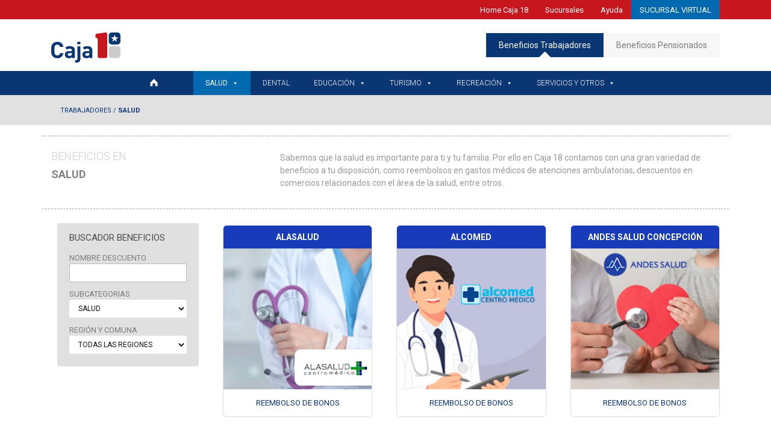

--- FILE ---
content_type: text/html; charset=UTF-8
request_url: https://beneficios.caja18.cl/trabajadores/salud/
body_size: 80864
content:


<!DOCTYPE html>
<html>
  <head>
  	<meta name="viewport" content="width=device-width, initial-scale=1" type="text/css" media="screen"/>
	<meta charset="UTF-8">
    
	<title>BENEFICIOS CAJA 18</title>
	<link rel="stylesheet" href="https://beneficios.caja18.cl/wp-content/themes/descuentos-c18/css/bootstrap.css">
  <link rel="stylesheet" href="https://beneficios.caja18.cl/wp-content/themes/descuentos-c18/assets/css/style.css">
	<link rel="stylesheet" href="https://beneficios.caja18.cl/wp-content/themes/descuentos-c18/style.css">
	<script src="https://code.jquery.com/jquery-3.0.0.js"></script>
	<script src="https://code.jquery.com/jquery-migrate-3.1.0.js"></script>
	<script type="text/javascript" src="https://beneficios.caja18.cl/wp-content/themes/descuentos-c18/js/bootstrap.js"> </script>
	<style>
	@import url('https://fonts.googleapis.com/css?family=Roboto:100,100i,300,300i,400,400i,500,500i,700,700i,900,900i&display=swap'	);
	</style>

 	
<!-- Google Tag Manager for WordPress by gtm4wp.com -->
<script data-cfasync="false" data-pagespeed-no-defer>
	var gtm4wp_datalayer_name = "dataLayer";
	var dataLayer = dataLayer || [];
</script>
<!-- End Google Tag Manager for WordPress by gtm4wp.com -->
<!-- This site is optimized with the Yoast SEO plugin v13.1 - https://yoast.com/wordpress/plugins/seo/ -->
<meta name="robots" content="max-snippet:-1, max-image-preview:large, max-video-preview:-1"/>
<link rel="canonical" href="https://beneficios.caja18.cl/trabajadores/salud/" />
<meta property="og:locale" content="es_ES" />
<meta property="og:type" content="article" />
<meta property="og:title" content="Salud - BENEFICIOS CAJA 18" />
<meta property="og:url" content="https://beneficios.caja18.cl/trabajadores/salud/" />
<meta property="og:site_name" content="BENEFICIOS CAJA 18" />
<meta name="twitter:card" content="summary_large_image" />
<meta name="twitter:title" content="Salud - BENEFICIOS CAJA 18" />
<script type='application/ld+json' class='yoast-schema-graph yoast-schema-graph--main'>{"@context":"https://schema.org","@graph":[{"@type":"WebSite","@id":"https://beneficios.caja18.cl/#website","url":"https://beneficios.caja18.cl/","name":"BENEFICIOS CAJA 18","inLanguage":"es","description":"CAJA 18","potentialAction":{"@type":"SearchAction","target":"https://beneficios.caja18.cl/?s={search_term_string}","query-input":"required name=search_term_string"}},{"@type":"WebPage","@id":"https://beneficios.caja18.cl/trabajadores/salud/#webpage","url":"https://beneficios.caja18.cl/trabajadores/salud/","name":"Salud - BENEFICIOS CAJA 18","isPartOf":{"@id":"https://beneficios.caja18.cl/#website"},"inLanguage":"es","datePublished":"2019-04-03T02:29:26+00:00","dateModified":"2020-06-12T18:04:31+00:00","breadcrumb":{"@id":"https://beneficios.caja18.cl/trabajadores/salud/#breadcrumb"}},{"@type":"BreadcrumbList","@id":"https://beneficios.caja18.cl/trabajadores/salud/#breadcrumb","itemListElement":[{"@type":"ListItem","position":1,"item":{"@type":"WebPage","@id":"https://beneficios.caja18.cl/trabajadores/","url":"https://beneficios.caja18.cl/trabajadores/","name":"Trabajadores"}},{"@type":"ListItem","position":2,"item":{"@type":"WebPage","@id":"https://beneficios.caja18.cl/trabajadores/salud/","url":"https://beneficios.caja18.cl/trabajadores/salud/","name":"Salud"}}]}]}</script>
<!-- / Yoast SEO plugin. -->

<link rel='dns-prefetch' href='//s.w.org' />
		<script type="text/javascript">
			window._wpemojiSettings = {"baseUrl":"https:\/\/s.w.org\/images\/core\/emoji\/12.0.0-1\/72x72\/","ext":".png","svgUrl":"https:\/\/s.w.org\/images\/core\/emoji\/12.0.0-1\/svg\/","svgExt":".svg","source":{"concatemoji":"https:\/\/beneficios.caja18.cl\/wp-includes\/js\/wp-emoji-release.min.js?ver=5.3.16"}};
			!function(e,a,t){var n,r,o,i=a.createElement("canvas"),p=i.getContext&&i.getContext("2d");function s(e,t){var a=String.fromCharCode;p.clearRect(0,0,i.width,i.height),p.fillText(a.apply(this,e),0,0);e=i.toDataURL();return p.clearRect(0,0,i.width,i.height),p.fillText(a.apply(this,t),0,0),e===i.toDataURL()}function c(e){var t=a.createElement("script");t.src=e,t.defer=t.type="text/javascript",a.getElementsByTagName("head")[0].appendChild(t)}for(o=Array("flag","emoji"),t.supports={everything:!0,everythingExceptFlag:!0},r=0;r<o.length;r++)t.supports[o[r]]=function(e){if(!p||!p.fillText)return!1;switch(p.textBaseline="top",p.font="600 32px Arial",e){case"flag":return s([127987,65039,8205,9895,65039],[127987,65039,8203,9895,65039])?!1:!s([55356,56826,55356,56819],[55356,56826,8203,55356,56819])&&!s([55356,57332,56128,56423,56128,56418,56128,56421,56128,56430,56128,56423,56128,56447],[55356,57332,8203,56128,56423,8203,56128,56418,8203,56128,56421,8203,56128,56430,8203,56128,56423,8203,56128,56447]);case"emoji":return!s([55357,56424,55356,57342,8205,55358,56605,8205,55357,56424,55356,57340],[55357,56424,55356,57342,8203,55358,56605,8203,55357,56424,55356,57340])}return!1}(o[r]),t.supports.everything=t.supports.everything&&t.supports[o[r]],"flag"!==o[r]&&(t.supports.everythingExceptFlag=t.supports.everythingExceptFlag&&t.supports[o[r]]);t.supports.everythingExceptFlag=t.supports.everythingExceptFlag&&!t.supports.flag,t.DOMReady=!1,t.readyCallback=function(){t.DOMReady=!0},t.supports.everything||(n=function(){t.readyCallback()},a.addEventListener?(a.addEventListener("DOMContentLoaded",n,!1),e.addEventListener("load",n,!1)):(e.attachEvent("onload",n),a.attachEvent("onreadystatechange",function(){"complete"===a.readyState&&t.readyCallback()})),(n=t.source||{}).concatemoji?c(n.concatemoji):n.wpemoji&&n.twemoji&&(c(n.twemoji),c(n.wpemoji)))}(window,document,window._wpemojiSettings);
		</script>
		<style type="text/css">
img.wp-smiley,
img.emoji {
	display: inline !important;
	border: none !important;
	box-shadow: none !important;
	height: 1em !important;
	width: 1em !important;
	margin: 0 .07em !important;
	vertical-align: -0.1em !important;
	background: none !important;
	padding: 0 !important;
}
</style>
	
		<style type="text/css">
		
		</style>
	<link rel='stylesheet' id='wp-block-library-css'  href='https://beneficios.caja18.cl/wp-includes/css/dist/block-library/style.min.css?ver=5.3.16' type='text/css' media='all' />
<link rel='stylesheet' id='crp-style-rounded-thumbs-css'  href='https://beneficios.caja18.cl/wp-content/plugins/contextual-related-posts/css/default-style.css?ver=1.0' type='text/css' media='all' />
<style id='crp-style-rounded-thumbs-inline-css' type='text/css'>

.crp_related a {
  width: 190px;
  height: 150px;
  text-decoration: none;
}
.crp_related img {
  max-width: 190px;
  margin: auto;
}
.crp_related .crp_title {
  width: 100%;
}
                
</style>
<link rel='stylesheet' id='searchandfilter-css'  href='https://beneficios.caja18.cl/wp-content/plugins/search-filter/style.css?ver=1' type='text/css' media='all' />
<link rel='stylesheet' id='megamenu-css'  href='https://beneficios.caja18.cl/wp-content/uploads/maxmegamenu/style.css?ver=cf60f3' type='text/css' media='all' />
<link rel='stylesheet' id='dashicons-css'  href='https://beneficios.caja18.cl/wp-includes/css/dashicons.min.css?ver=5.3.16' type='text/css' media='all' />
<link rel='stylesheet' id='wp-paginate-css'  href='https://beneficios.caja18.cl/wp-content/plugins/wp-paginate/css/wp-paginate.css?ver=2.0.7' type='text/css' media='screen' />
<script type='text/javascript' src='https://beneficios.caja18.cl/wp-includes/js/jquery/jquery.js?ver=1.12.4-wp'></script>
<script type='text/javascript' src='https://beneficios.caja18.cl/wp-includes/js/jquery/jquery-migrate.min.js?ver=1.4.1'></script>
<script type='text/javascript'>
/* <![CDATA[ */
var phpParams = {"rumMOKey":"15a5771baeec416c4dda66126782dabc","dataCentreExt":"com"};
/* ]]> */
</script>
<script type='text/javascript' src='https://beneficios.caja18.cl/wp-content/plugins/site24x7-rum/js/site24x7-rum.js?ver=5.3.16'></script>
<link rel='https://api.w.org/' href='https://beneficios.caja18.cl/wp-json/' />
<link rel="EditURI" type="application/rsd+xml" title="RSD" href="https://beneficios.caja18.cl/xmlrpc.php?rsd" />
<link rel="wlwmanifest" type="application/wlwmanifest+xml" href="https://beneficios.caja18.cl/wp-includes/wlwmanifest.xml" /> 
<meta name="generator" content="WordPress 5.3.16" />
<link rel='shortlink' href='https://beneficios.caja18.cl/?p=38683' />
<link rel="alternate" type="application/json+oembed" href="https://beneficios.caja18.cl/wp-json/oembed/1.0/embed?url=https%3A%2F%2Fbeneficios.caja18.cl%2Ftrabajadores%2Fsalud%2F" />
<link rel="alternate" type="text/xml+oembed" href="https://beneficios.caja18.cl/wp-json/oembed/1.0/embed?url=https%3A%2F%2Fbeneficios.caja18.cl%2Ftrabajadores%2Fsalud%2F&#038;format=xml" />

<!-- Google Tag Manager for WordPress by gtm4wp.com -->
<!-- GTM Container placement set to automatic -->
<script data-cfasync="false" data-pagespeed-no-defer>
	var dataLayer_content = {"pagePostType":"page","pagePostType2":"single-page","pagePostAuthor":"admin"};
	dataLayer.push( dataLayer_content );
</script>
<script data-cfasync="false">
(function(w,d,s,l,i){w[l]=w[l]||[];w[l].push({'gtm.start':
new Date().getTime(),event:'gtm.js'});var f=d.getElementsByTagName(s)[0],
j=d.createElement(s),dl=l!='dataLayer'?'&l='+l:'';j.async=true;j.src=
'//www.googletagmanager.com/gtm.js?id='+i+dl;f.parentNode.insertBefore(j,f);
})(window,document,'script','dataLayer','GTM-T8TDQGP3');
</script>
<!-- End Google Tag Manager for WordPress by gtm4wp.com --><meta name="generator" content="Powered by Visual Composer - drag and drop page builder for WordPress."/>
<!--[if lte IE 9]><link rel="stylesheet" type="text/css" href="https://beneficios.caja18.cl/wp-content/plugins/js_composer/assets/css/vc_lte_ie9.min.css" media="screen"><![endif]--><link rel="icon" href="https://beneficios.caja18.cl/wp-content/uploads/2019/10/cropped-favicon-32x32.png" sizes="32x32" />
<link rel="icon" href="https://beneficios.caja18.cl/wp-content/uploads/2019/10/cropped-favicon-192x192.png" sizes="192x192" />
<link rel="apple-touch-icon-precomposed" href="https://beneficios.caja18.cl/wp-content/uploads/2019/10/cropped-favicon-180x180.png" />
<meta name="msapplication-TileImage" content="https://beneficios.caja18.cl/wp-content/uploads/2019/10/cropped-favicon-270x270.png" />
<noscript><style type="text/css"> .wpb_animate_when_almost_visible { opacity: 1; }</style></noscript><style type="text/css">/** Mega Menu CSS: fs **/</style>
</head>

<div class="container-fluid nopadding fixed">
	<!-- ======================================= Barra de Navegación #1 ======================================= -->
	<nav id=navbar-1 class="d-none d-md-block">
		<div class="navbar-1-container container d-flex h-100">
			<a href="https://www.caja18.cl/"><div class="navbar-1-btn">Home Caja 18</div></a>
			<a href="https://www.caja18.cl/sucursales/"><div class="navbar-1-btn">Sucursales</div></a>
			<a href="https://www.caja18.cl/ayuda/"><div class="navbar-1-btn">Ayuda</div></a>
			<a href="https://sucursalvirtual.caja18.cl/LoginSV"><div class="navbar-1-btn">SUCURSAL VIRTUAL</div></a>
		</div>
	</nav>
	<!-- ======================================= Barra de Navegación #1 ======================================= -->

	<!-- ======================================= Barra de Navegación #2 ======================================= -->
	<nav id="navbar-2" class="">
		<div class="navbar-2-container container-md d-flex h-100">
			<div class="navbar-2-logo mt-2 d-none d-md-block">
				<a href="/" class="d-block"><svg xmlns="http://www.w3.org/2000/svg" width="115" height="50.973" viewBox="0 0 115 50.973"><defs><style>.a{fill:#ccc;}.b{fill:#0b3674;}.c{fill:#c81620;}</style></defs><g transform="translate(-12.175 -5.396)"><rect class="a" width="19.473" height="20.279" rx="5" transform="translate(107.702 28.474)"/><path class="b" d="M22.284,108.655a10.071,10.071,0,0,1-7.408-3.009,7.954,7.954,0,0,1-2.237-4.128,37.355,37.355,0,0,1-.464-6.829,37.323,37.323,0,0,1,.464-6.829,7.791,7.791,0,0,1,2.237-4.129,10.073,10.073,0,0,1,7.408-3.011c5.285,0,9.181,3.088,10.107,8.682h-5.44c-.58-2.355-2.047-3.9-4.628-3.9a4.238,4.238,0,0,0-3.436,1.427c-1.12,1.194-1.352,2.431-1.352,7.756s.231,6.558,1.352,7.754a4.248,4.248,0,0,0,3.436,1.426c2.581,0,4.048-1.542,4.628-3.893h5.44c-.926,5.592-4.861,8.679-10.107,8.679" transform="translate(0 -59.577)"/><path class="b" d="M132.225,136.3v-1.737a6.109,6.109,0,0,1-4.938,1.932,6.858,6.858,0,0,1-5.131-1.777,6.443,6.443,0,0,1-1.658-4.515c0-3.2,2.2-5.824,6.866-5.824h4.745v-1c0-2.2-1.081-3.165-3.743-3.165a4.314,4.314,0,0,0-3.856,1.658l-3.2-3.124c1.971-2.161,3.9-2.779,7.252-2.779,5.634,0,8.568,2.391,8.568,7.1V136.3Zm-.116-8.488h-3.972c-1.815,0-2.818.847-2.818,2.277,0,1.388.926,2.314,2.894,2.314a3.976,3.976,0,0,0,3.162-.965,3.3,3.3,0,0,0,.733-2.545Z" transform="translate(-85.677 -87.456)"/><path class="b" d="M205.1,116.243h-2.855V112h1.926c1.277,0,1.776-.618,1.776-1.812V88.618h5.016v21.876a5.463,5.463,0,0,1-5.864,5.749m.772-35.147H211v4.089h-5.127Z" transform="translate(-150.334 -59.874)"/><path class="b" d="M271.211,136.3v-1.737a6.105,6.105,0,0,1-4.938,1.932,6.854,6.854,0,0,1-5.13-1.777,6.443,6.443,0,0,1-1.66-4.515c0-3.2,2.2-5.824,6.869-5.824H271.1v-1c0-2.2-1.082-3.165-3.745-3.165a4.312,4.312,0,0,0-3.857,1.658l-3.207-3.124c1.973-2.161,3.9-2.779,7.259-2.779,5.63,0,8.565,2.391,8.565,7.1V136.3Zm-.114-8.488h-3.975c-1.815,0-2.816.847-2.816,2.277,0,1.388.922,2.314,2.891,2.314a3.976,3.976,0,0,0,3.164-.965,3.3,3.3,0,0,0,.735-2.545Z" transform="translate(-195.606 -87.456)"/><path class="b" d="M483.7,5.4H473.98a4.889,4.889,0,0,0-4.875,4.875V20.8a4.889,4.889,0,0,0,4.875,4.875H483.7a4.889,4.889,0,0,0,4.875-4.875V10.271A4.889,4.889,0,0,0,483.7,5.4Zm.684,8.8-2.893,2.16a.352.352,0,0,0-.124.391l1.087,3.313a.351.351,0,0,1-.538.395L479.046,18.4a.35.35,0,0,0-.408,0l-2.874,2.053a.351.351,0,0,1-.537-.395l1.086-3.313a.351.351,0,0,0-.124-.391l-2.893-2.16a.351.351,0,0,1,.21-.633l3.6,0a.351.351,0,0,0,.334-.244l1.066-3.344a.351.351,0,0,1,.669,0l1.066,3.344a.352.352,0,0,0,.334.244l3.6,0A.351.351,0,0,1,484.387,14.195Z" transform="translate(-361.403 0)"/><path class="c" d="M382.965,45.8a2.962,2.962,0,0,1-2.953,2.954h-9.835a3.044,3.044,0,0,1-3.047-2.954V17.065a2.889,2.889,0,0,0-1.99-2.38c-1.717-.654-1.717-2.9-1.717-2.9l.035-1.408a3.147,3.147,0,0,1,2.954-2.954l13.6-2.021a2.962,2.962,0,0,1,2.953,2.954Z" transform="translate(-277.816 -0.003)"/></g></svg></a>
			</div>
			<div class="navbar-2-afiliados-t p-0 m-0 d-flex">
				<a href="https://beneficios.caja18.cl/trabajadores">Beneficios Trabajadores<div class="triangulo"></div></a>
				<a href="https://beneficios.caja18.cl/pensionados">Beneficios Pensionados</a>
			</div>
		</div>
	</nav>
	<!-- ======================================= Barra de Navegación #2 ======================================= -->

	<!-- ======================================= Barra de Navegación #3 ======================================= -->
	<nav id="navbar-3-t">
		<div class="container">
			<div class="row">
				<div class="col-12">
					<div id="mega-menu-wrap-max_mega_menu_2" class="mega-menu-wrap"><div class="mega-menu-toggle"><div class="mega-toggle-blocks-left"></div><div class="mega-toggle-blocks-center"></div><div class="mega-toggle-blocks-right"><div class='mega-toggle-block mega-menu-toggle-block mega-toggle-block-1' id='mega-toggle-block-1' tabindex='0'><span class='mega-toggle-label' role='button' aria-expanded='false'><span class='mega-toggle-label-closed'>MENÚ</span><span class='mega-toggle-label-open'>MENÚ</span></span></div></div></div><ul id="mega-menu-max_mega_menu_2" class="mega-menu max-mega-menu mega-menu-horizontal mega-no-js" data-event="hover_intent" data-effect="fade_up" data-effect-speed="200" data-effect-mobile="disabled" data-effect-speed-mobile="0" data-mobile-force-width="false" data-second-click="go" data-document-click="collapse" data-vertical-behaviour="standard" data-breakpoint="768" data-unbind="true"><li class='mega-imagenbtnhome mega-menu-item mega-menu-item-type-post_type mega-menu-item-object-page mega-current-page-ancestor mega-current-page-parent mega-align-bottom-left mega-menu-flyout mega-hide-text mega-menu-item-43429 imagenbtnhome' id='mega-menu-item-43429'><a class="mega-menu-link" href="https://beneficios.caja18.cl/trabajadores/" tabindex="0" aria-label="Home Trabajadores"></a></li><li class='mega-saltrab mega-menu-item mega-menu-item-type-post_type mega-menu-item-object-page mega-current-menu-item mega-page_item mega-page-item-38683 mega-current_page_item mega-menu-item-has-children mega-align-bottom-left mega-menu-flyout mega-menu-item-39392 saltrab' id='mega-menu-item-39392'><a class="mega-menu-link" href="https://beneficios.caja18.cl/trabajadores/salud/" aria-haspopup="true" aria-expanded="false" tabindex="0">Salud<span class="mega-indicator"></span></a>
<ul class="mega-sub-menu">
<li class='mega-menu-item mega-menu-item-type-post_type mega-menu-item-object-page mega-menu-item-40719' id='mega-menu-item-40719'><a class="mega-menu-link" href="https://beneficios.caja18.cl/trabajadores/salud/centros-medicos-con-reembolso/">Centros Médicos con Reembolso</a></li><li class='mega-menu-item mega-menu-item-type-post_type mega-menu-item-object-page mega-menu-item-42220' id='mega-menu-item-42220'><a class="mega-menu-link" href="https://beneficios.caja18.cl/trabajadores/salud/laboratorio/">Laboratorios</a></li><li class='mega-menu-item mega-menu-item-type-post_type mega-menu-item-object-page mega-menu-item-40718' id='mega-menu-item-40718'><a class="mega-menu-link" href="https://beneficios.caja18.cl/trabajadores/salud/farmacias/">Farmacias</a></li><li class='mega-menu-item mega-menu-item-type-post_type mega-menu-item-object-page mega-menu-item-40716' id='mega-menu-item-40716'><a class="mega-menu-link" href="https://beneficios.caja18.cl/trabajadores/salud/opticas/">Ópticas</a></li><li class='mega-menu-item mega-menu-item-type-post_type mega-menu-item-object-page mega-menu-item-40720' id='mega-menu-item-40720'><a class="mega-menu-link" href="https://beneficios.caja18.cl/trabajadores/salud/centros-auditivos/">Centros Auditivos</a></li><li class='mega-menu-item mega-menu-item-type-post_type mega-menu-item-object-page mega-menu-item-40713' id='mega-menu-item-40713'><a class="mega-menu-link" href="https://beneficios.caja18.cl/trabajadores/salud/podologia/">Podología</a></li><li class='mega-menu-item mega-menu-item-type-post_type mega-menu-item-object-page mega-menu-item-40715' id='mega-menu-item-40715'><a class="mega-menu-link" href="https://beneficios.caja18.cl/trabajadores/salud/ortopedia/">Ortopedia</a></li><li class='mega-menu-item mega-menu-item-type-post_type mega-menu-item-object-page mega-menu-item-40717' id='mega-menu-item-40717'><a class="mega-menu-link" href="https://beneficios.caja18.cl/trabajadores/salud/kinesiologia/">Kinesiología</a></li><li class='mega-menu-item mega-menu-item-type-post_type mega-menu-item-object-page mega-menu-item-40721' id='mega-menu-item-40721'><a class="mega-menu-link" href="https://beneficios.caja18.cl/trabajadores/salud/bio-tecnologia/">Biotecnología</a></li><li class='mega-menu-item mega-menu-item-type-post_type mega-menu-item-object-page mega-menu-item-40714' id='mega-menu-item-40714'><a class="mega-menu-link" href="https://beneficios.caja18.cl/trabajadores/salud/otros/">Otros</a></li></ul>
</li><li class='mega-denttrab mega-menu-item mega-menu-item-type-post_type mega-menu-item-object-page mega-align-bottom-left mega-menu-flyout mega-menu-item-39385 denttrab' id='mega-menu-item-39385'><a class="mega-menu-link" href="https://beneficios.caja18.cl/trabajadores/dental/" tabindex="0">Dental</a></li><li class='mega-edutrab mega-menu-item mega-menu-item-type-post_type mega-menu-item-object-page mega-menu-item-has-children mega-align-bottom-left mega-menu-flyout mega-menu-item-39386 edutrab' id='mega-menu-item-39386'><a class="mega-menu-link" href="https://beneficios.caja18.cl/trabajadores/educacion/" aria-haspopup="true" aria-expanded="false" tabindex="0">Educación<span class="mega-indicator"></span></a>
<ul class="mega-sub-menu">
<li class='mega-menu-item mega-menu-item-type-post_type mega-menu-item-object-page mega-menu-item-40740' id='mega-menu-item-40740'><a class="mega-menu-link" href="https://beneficios.caja18.cl/trabajadores/educacion/universidades/">Universidades</a></li><li class='mega-menu-item mega-menu-item-type-post_type mega-menu-item-object-page mega-menu-item-40742' id='mega-menu-item-40742'><a class="mega-menu-link" href="https://beneficios.caja18.cl/trabajadores/educacion/institutos-profesionales/">Institutos Profesionales</a></li><li class='mega-menu-item mega-menu-item-type-post_type mega-menu-item-object-page mega-menu-item-40744' id='mega-menu-item-40744'><a class="mega-menu-link" href="https://beneficios.caja18.cl/trabajadores/educacion/centros-de-formacion-tecnica/">Centros de Formación Técnica</a></li><li class='mega-menu-item mega-menu-item-type-post_type mega-menu-item-object-page mega-menu-item-40743' id='mega-menu-item-40743'><a class="mega-menu-link" href="https://beneficios.caja18.cl/trabajadores/educacion/idiomas/">Idiomas</a></li><li class='mega-menu-item mega-menu-item-type-post_type mega-menu-item-object-page mega-menu-item-40745' id='mega-menu-item-40745'><a class="mega-menu-link" href="https://beneficios.caja18.cl/trabajadores/educacion/capacitacion/">Capacitación</a></li></ul>
</li><li class='mega-menu-item mega-menu-item-type-post_type mega-menu-item-object-page mega-menu-item-has-children mega-align-bottom-left mega-menu-flyout mega-menu-item-40762' id='mega-menu-item-40762'><a class="mega-menu-link" href="https://beneficios.caja18.cl/trabajadores/turismo/" aria-haspopup="true" aria-expanded="false" tabindex="0">Turismo<span class="mega-indicator"></span></a>
<ul class="mega-sub-menu">
<li class='mega-menu-item mega-menu-item-type-post_type mega-menu-item-object-page mega-menu-item-40761' id='mega-menu-item-40761'><a class="mega-menu-link" href="https://beneficios.caja18.cl/trabajadores/turismo/alojamiento/">Alojamiento</a></li><li class='mega-menu-item mega-menu-item-type-post_type mega-menu-item-object-page mega-menu-item-40759' id='mega-menu-item-40759'><a class="mega-menu-link" href="https://beneficios.caja18.cl/trabajadores/turismo/viajes/">Viajes y Transporte</a></li></ul>
</li><li class='mega-rectrab mega-menu-item mega-menu-item-type-post_type mega-menu-item-object-page mega-menu-item-has-children mega-align-bottom-left mega-menu-flyout mega-menu-item-39389 rectrab' id='mega-menu-item-39389'><a class="mega-menu-link" href="https://beneficios.caja18.cl/trabajadores/recreacion/" aria-haspopup="true" aria-expanded="false" tabindex="0">Recreación<span class="mega-indicator"></span></a>
<ul class="mega-sub-menu">
<li class='mega-menu-item mega-menu-item-type-post_type mega-menu-item-object-page mega-menu-item-39390' id='mega-menu-item-39390'><a class="mega-menu-link" href="https://beneficios.caja18.cl/trabajadores/recreacion/centros-recreacionales/">Centros Recreacionales</a></li><li class='mega-menu-item mega-menu-item-type-post_type mega-menu-item-object-page mega-menu-item-40780' id='mega-menu-item-40780'><a class="mega-menu-link" href="https://beneficios.caja18.cl/trabajadores/recreacion/cines/">Cines</a></li><li class='mega-menu-item mega-menu-item-type-post_type mega-menu-item-object-page mega-menu-item-40776' id='mega-menu-item-40776'><a class="mega-menu-link" href="https://beneficios.caja18.cl/trabajadores/recreacion/zoologico/">Zoológico</a></li><li class='mega-menu-item mega-menu-item-type-taxonomy mega-menu-item-object-category mega-menu-item-51970' id='mega-menu-item-51970'><a class="mega-menu-link" href="https://beneficios.caja18.cl/category/trabajadores/recreacion-trabajadores/deportes-recreacion-trabajadores/">Deportes</a></li></ul>
</li><li class='mega-menu-item mega-menu-item-type-post_type mega-menu-item-object-page mega-menu-item-has-children mega-align-bottom-left mega-menu-flyout mega-menu-item-40803' id='mega-menu-item-40803'><a class="mega-menu-link" href="https://beneficios.caja18.cl/trabajadores/servicios/" aria-haspopup="true" aria-expanded="false" tabindex="0">Servicios y Otros<span class="mega-indicator"></span></a>
<ul class="mega-sub-menu">
<li class='mega-menu-item mega-menu-item-type-post_type mega-menu-item-object-page mega-menu-item-40802' id='mega-menu-item-40802'><a class="mega-menu-link" href="https://beneficios.caja18.cl/trabajadores/servicios/gas/">Gas</a></li><li class='mega-menu-item mega-menu-item-type-post_type mega-menu-item-object-page mega-menu-item-40798' id='mega-menu-item-40798'><a class="mega-menu-link" href="https://beneficios.caja18.cl/trabajadores/servicios/servicios-funerarios/">Servicios Funerarios</a></li><li class='mega-menu-item mega-menu-item-type-post_type mega-menu-item-object-page mega-menu-item-40799' id='mega-menu-item-40799'><a class="mega-menu-link" href="https://beneficios.caja18.cl/trabajadores/servicios/servicios-automotrices/">Servicios Automotrices</a></li><li class='mega-menu-item mega-menu-item-type-post_type mega-menu-item-object-page mega-menu-item-40800' id='mega-menu-item-40800'><a class="mega-menu-link" href="https://beneficios.caja18.cl/trabajadores/servicios/rent-a-car/">Rent a Car</a></li><li class='mega-menu-item mega-menu-item-type-post_type mega-menu-item-object-page mega-menu-item-40811' id='mega-menu-item-40811'><a class="mega-menu-link" href="https://beneficios.caja18.cl/trabajadores/servicios/diarios-y-revistas/">Diarios y Revistas</a></li><li class='mega-menu-item mega-menu-item-type-post_type mega-menu-item-object-page mega-menu-item-40810' id='mega-menu-item-40810'><a class="mega-menu-link" href="https://beneficios.caja18.cl/trabajadores/servicios/regalos/">Comercios y Regalos</a></li></ul>
</li></ul></div>				</div>
			</div>
		</div>
	</nav>
	<!-- ======================================= Barra de Navegación #3 ======================================= -->
</div>

<section class="container-fluid fixedbuscpens" style="background: #e1e1e1;margin-bottom: 10px;">	
	<div class="container">
		<div class="row">
        	<div class="col-md-12 col-12" style="float:left;">
                <div class="migas">
	<ul>
	<li>
		<p id="breadcrumbs"><span><span><a href="https://beneficios.caja18.cl/trabajadores/" >Trabajadores</a> / <strong class="breadcrumb_last" aria-current="page">Salud</strong></span></span></p>	</li>
	</ul>
</div>            </div>
           
    	</div>
	</div>
</section>

<section class="container fixedcontcat">
	<div class="row">
    	<div class="bordeinderior col-md-12 col-12"></div>
    		<div class="col-md-4 col-12 alto altocaja tituloCajaBen">
<h2 class="subtitulopaginainterior">BENEFICIOS EN<br />
<span class="titulopaginainterior"> SALUD</span></h2>
</div>
<div class="col-md-4 col-12 alto altocaja tituloCajaBen2">
<h2 class="subtitulopaginainterior">BENEFICIOS EN <span class="titulopaginainterior"> SALUD</span></h2>
</div>
<div class="col-md-8 col-8 altocaja">
<p class="textopaginainterior">Sabemos que la salud es importante para ti y tu familia. Por ello en Caja 18 contamos con una gran variedad de beneficios a tu disposición, como reembolsos en gastos médicos de atenciones ambulatorias, descuentos en comercios relacionados con el área de la salud, entre otros.</p>
</div>
        <div class="bordeinderior col-md-12 col-12"></div>
    </div>    
</section>


<section class="container cajafull interior" style="margin:0 auto;">
	<div class="row">

		<div class="col-md-3 col-12 mt-2">
			<div style="padding: 10px;margin-bottom: 10px;height: 40px;">
				<li id="custom_html-26" class="widget_text widget widget_custom_html"><div class="textwidget custom-html-widget"><div class="aparece">
<div class="col-md-12 col-12" style="    float: left;padding: 0px;margin: 0 auto;">
	<div id="accordion">
  		<div class="card" style="background:#E0E0E0;">
    		<div class="card-header" id="headingOne" style="background-color:#E0E0E0 !important;">
      			<h5 class="mb-0">
        			<button class="btn btn-link filtro collapsed" data-toggle="collapse" data-target="#collapseOne" aria-expanded="false" aria-controls="collapseOne">
          			<span style="margin-left: -10px;color: #7B7B7B;float: left;margin-top: -3px;font-size: 14px;font-weight: 500;">BUSCADOR BENEFICIOS</span>
        			</button>
      			</h5>
    		</div>
				<div id="collapseOne" class="collapse" aria-labelledby="headingOne" data-parent="#accordion">
      				<div class="card-body">
       					<p style="width: 100%;font-size: 12px;margin: 0px;margin-bottom: -15px;color: #4D4D4D;font-weight: 500;text-transform: uppercase;">NOMBRE DESCUENTO</p>
							<p style="width:100%;"><div class="facetwp-facet facetwp-facet-buscador_por_palabra facetwp-type-search" data-name="buscador_por_palabra" data-type="search"></div></p>
                            
                            <p style="width: 100%;font-size: 12px;margin: 0px;margin-bottom: -15px;color: #4D4D4D;font-weight: 500;;margin-top:65px;text-transform: uppercase;">SUBCATEGORIAS</p>
							<p style="width:100%;"><div class="facetwp-facet facetwp-facet-subcategorias_salud_trabajadores facetwp-type-dropdown" data-name="subcategorias_salud_trabajadores" data-type="dropdown"></div></p>
                            
                            <p style="width: 100%;font-size: 12px;margin: 0px;margin-bottom: -15px;color: #4D4D4D;font-weight: 500;text-transform: uppercase;">REGIÓN Y COMUNA</p>
							<p style="width:100%;"><div class="facetwp-facet facetwp-facet-regiones_trabajadores facetwp-type-dropdown" data-name="regiones_trabajadores" data-type="dropdown"></div></p>
                        
                        
       					
      				</div>
    			</div>
		</div>
 	</div>
</div>
</div></div></li>
<li id="custom_html-14" class="widget_text widget widget_custom_html"><div class="textwidget custom-html-widget"><div class="desaparece">
	<div class="col-md-12" style="float: left;padding:0px;">
	<div id="accordion" style="margin-top: -30px;">
  		<div class="card" style="background:#E0E0E0;padding: 0px 0px 10px;">
    		<div class="card-header" id="headingOne" style="background-color:#E0E0E0 !important;">
      			<span style="padding-top: -5px;font-weight: 400;">
          			<span style="margin-left: 0px;color: #4c4c4c;margin-top: 0px;font-size: 15px;">BUSCADOR BENEFICIOS</span>
        		</span>
      		</div>
			
           	<div id="collapseOne" class="collapse show" aria-labelledby="headingOne" data-parent="#accordion">
      			<div class="card-body">
					<div class="col-md-12 nopadding" style="margin: 0px 0px 10px 0px;float: left;height: 50px;">
        				<p style="width:100%;font-size: 13px;margin: 0px;/* margin-top: -10px; */ margin-bottom: -18px;text-transform: uppercase;">Nombre Descuento</p>
						<p style="width:100%;"><div class="facetwp-facet facetwp-facet-buscador_por_palabra facetwp-type-search" data-name="buscador_por_palabra" data-type="search"></div></p>	
					</div>
	    			<div class="col-md-12 nopadding" style="margin: 0px 0px 10px 0px;float: left;height: 50px;">
       					<p style="width: 100%;font-size: 13px;margin: 0px;/* margin-top: 80px; */ margin-bottom: -18px;text-transform: uppercase;">Subcategorias</p>
						<p style="width:100%;"><div class="facetwp-facet facetwp-facet-subcategorias_salud_trabajadores facetwp-type-dropdown" data-name="subcategorias_salud_trabajadores" data-type="dropdown"></div></p>
              		</div>              
        			<div class="col-md-12 nopadding" style="margin: 0px 0px 10px 0px;float: left;height: 50px;">
           				<p style="width: 100%;font-size: 13px;/* margin-top: 20px; */ margin-bottom: -18px;text-transform: uppercase;">Región y Comuna</p>
						<p style="width:100%;"><div class="facetwp-facet facetwp-facet-regiones_trabajadores facetwp-type-dropdown" data-name="regiones_trabajadores" data-type="dropdown"></div></p>
                 	</div>       
                </div>
    		</div>
		</div>
 	</div>
</div>
</div></div></li>
    
			</div>
		</div>
				 
    <div class="col-md-9 col-12 mt-2 pt-2">
			 
					<div class="facetwp-template" data-name="template-salud-trabajadores"><div class="fwpl-layout card-freg-layout-page_intern"><div class="fwpl-result"><div class="fwpl-row el-1yhp4l"><div class="fwpl-col  category-salud-card br5"><div class="fwpl-item card-freg-title"><a href="https://beneficios.caja18.cl/trabajadores/alasalud-talagante/" target="">Alasalud</a></div><div class="fwpl-item card-freg-img"><a href="https://beneficios.caja18.cl/trabajadores/alasalud-talagante/" target=""><img width="221" height="235" src="https://beneficios.caja18.cl/wp-content/uploads/2020/07/Alasalud-opt.jpg" class="attachment-full size-full wp-post-image" alt="" /></a></div><div class="fwpl-item card-freg-categoria"><a href="https://beneficios.caja18.cl/trabajadores/alasalud-talagante/" target="">SALUD</a></div><div class="fwpl-item el-9winib barra-card-cat-salud"></div><div class="fwpl-item card-freg-descuento"><a href="https://beneficios.caja18.cl/trabajadores/alasalud-talagante/" target="">REEMBOLSO DE BONOS</a></div></div></div></div><div class="fwpl-result"><div class="fwpl-row el-1yhp4l"><div class="fwpl-col  category-salud-card br5"><div class="fwpl-item card-freg-title"><a href="https://beneficios.caja18.cl/trabajadores/alcomed-2/" target="">Alcomed</a></div><div class="fwpl-item card-freg-img"><a href="https://beneficios.caja18.cl/trabajadores/alcomed-2/" target=""><img width="225" height="256" src="https://beneficios.caja18.cl/wp-content/uploads/2024/12/Caluga_Alcomed.jpg" class="attachment-full size-full wp-post-image" alt="" /></a></div><div class="fwpl-item card-freg-categoria"><a href="https://beneficios.caja18.cl/trabajadores/alcomed-2/" target="">SALUD</a></div><div class="fwpl-item el-9winib barra-card-cat-salud"></div><div class="fwpl-item card-freg-descuento"><a href="https://beneficios.caja18.cl/trabajadores/alcomed-2/" target="">REEMBOLSO DE BONOS</a></div></div></div></div><div class="fwpl-result"><div class="fwpl-row el-1yhp4l"><div class="fwpl-col  category-salud-card br5"><div class="fwpl-item card-freg-title"><a href="https://beneficios.caja18.cl/trabajadores/concepcion-andes-salud/" target="">Andes Salud Concepción</a></div><div class="fwpl-item card-freg-img"><a href="https://beneficios.caja18.cl/trabajadores/concepcion-andes-salud/" target=""><img width="225" height="256" src="https://beneficios.caja18.cl/wp-content/uploads/2024/12/Caluga_Andes-Salud.png" class="attachment-full size-full wp-post-image" alt="" /></a></div><div class="fwpl-item card-freg-categoria"><a href="https://beneficios.caja18.cl/trabajadores/concepcion-andes-salud/" target="">SALUD</a></div><div class="fwpl-item el-9winib barra-card-cat-salud"></div><div class="fwpl-item card-freg-descuento"><a href="https://beneficios.caja18.cl/trabajadores/concepcion-andes-salud/" target="">REEMBOLSO DE BONOS</a></div></div></div></div><div class="fwpl-result"><div class="fwpl-row el-1yhp4l"><div class="fwpl-col  category-salud-card br5"><div class="fwpl-item card-freg-title"><a href="https://beneficios.caja18.cl/trabajadores/aquamed/" target="">Aquamed</a></div><div class="fwpl-item card-freg-img"><a href="https://beneficios.caja18.cl/trabajadores/aquamed/" target=""><img width="221" height="235" src="https://beneficios.caja18.cl/wp-content/uploads/2020/07/Aquamed-opt.jpg" class="attachment-full size-full wp-post-image" alt="" /></a></div><div class="fwpl-item card-freg-categoria"><a href="https://beneficios.caja18.cl/trabajadores/aquamed/" target="">SALUD</a></div><div class="fwpl-item el-9winib barra-card-cat-salud"></div><div class="fwpl-item card-freg-descuento"><a href="https://beneficios.caja18.cl/trabajadores/aquamed/" target="">REEMBOLSO DE BONOS</a></div></div></div></div><div class="fwpl-result"><div class="fwpl-row el-1yhp4l"><div class="fwpl-col  category-salud-card br5"><div class="fwpl-item card-freg-title"><a href="https://beneficios.caja18.cl/trabajadores/centro-auditivo-audia/" target="">Audia</a></div><div class="fwpl-item card-freg-img"><a href="https://beneficios.caja18.cl/trabajadores/centro-auditivo-audia/" target=""><img width="225" height="256" src="https://beneficios.caja18.cl/wp-content/uploads/2020/07/Audia-opt.jpg" class="attachment-full size-full wp-post-image" alt="" /></a></div><div class="fwpl-item card-freg-categoria"><a href="https://beneficios.caja18.cl/trabajadores/centro-auditivo-audia/" target="">SALUD</a></div><div class="fwpl-item el-9winib barra-card-cat-salud"></div><div class="fwpl-item card-freg-descuento"><a href="https://beneficios.caja18.cl/trabajadores/centro-auditivo-audia/" target="">Hasta <span style="font-size:30px;">20% </span>de Dcto.</a></div></div></div></div><div class="fwpl-result"><div class="fwpl-row el-1yhp4l"><div class="fwpl-col  category-salud-card br5"><div class="fwpl-item card-freg-title"><a href="https://beneficios.caja18.cl/trabajadores/centro-auditivo-audioconecta/" target="">Audioconecta</a></div><div class="fwpl-item card-freg-img"><a href="https://beneficios.caja18.cl/trabajadores/centro-auditivo-audioconecta/" target=""><img width="225" height="256" src="https://beneficios.caja18.cl/wp-content/uploads/2024/11/Audioconecta-Caja18.png" class="attachment-full size-full wp-post-image" alt="" /></a></div><div class="fwpl-item card-freg-categoria"><a href="https://beneficios.caja18.cl/trabajadores/centro-auditivo-audioconecta/" target="">SALUD</a></div><div class="fwpl-item el-9winib barra-card-cat-salud"></div><div class="fwpl-item card-freg-descuento"><a href="https://beneficios.caja18.cl/trabajadores/centro-auditivo-audioconecta/" target="">Hasta <span style="font-size:30px;">50%</span> Dcto.</a></div></div></div></div><div class="fwpl-result"><div class="fwpl-row el-1yhp4l"><div class="fwpl-col  category-salud-card br5"><div class="fwpl-item card-freg-title"><a href="https://beneficios.caja18.cl/trabajadores/centro-auditivo-audioglobal/" target="">Audioglobal</a></div><div class="fwpl-item card-freg-img"><a href="https://beneficios.caja18.cl/trabajadores/centro-auditivo-audioglobal/" target=""><img width="225" height="256" src="https://beneficios.caja18.cl/wp-content/uploads/2023/04/Centro-Auditivo-Audioglobal2.jpg" class="attachment-full size-full wp-post-image" alt="" /></a></div><div class="fwpl-item card-freg-categoria"><a href="https://beneficios.caja18.cl/trabajadores/centro-auditivo-audioglobal/" target="">SALUD</a></div><div class="fwpl-item el-9winib barra-card-cat-salud"></div><div class="fwpl-item card-freg-descuento"><a href="https://beneficios.caja18.cl/trabajadores/centro-auditivo-audioglobal/" target="">Hasta <span style="font-size:30px;"> 30%</span> Dcto.</a></div></div></div></div><div class="fwpl-result"><div class="fwpl-row el-1yhp4l"><div class="fwpl-col  category-salud-card br5"><div class="fwpl-item card-freg-title"><a href="https://beneficios.caja18.cl/trabajadores/audiomedical/" target="">Audiomedical</a></div><div class="fwpl-item card-freg-img"><a href="https://beneficios.caja18.cl/trabajadores/audiomedical/" target=""><img width="225" height="256" src="https://beneficios.caja18.cl/wp-content/uploads/2021/06/Audiomedical_Caluga.png" class="attachment-full size-full wp-post-image" alt="" /></a></div><div class="fwpl-item card-freg-categoria"><a href="https://beneficios.caja18.cl/trabajadores/audiomedical/" target="">SALUD</a></div><div class="fwpl-item el-9winib barra-card-cat-salud"></div><div class="fwpl-item card-freg-descuento"><a href="https://beneficios.caja18.cl/trabajadores/audiomedical/" target="">Hasta <span style="font-size:30px;"> 40% </span>de Dcto.</a></div></div></div></div><div class="fwpl-result"><div class="fwpl-row el-1yhp4l"><div class="fwpl-col  category-salud-card br5"><div class="fwpl-item card-freg-title"><a href="https://beneficios.caja18.cl/trabajadores/auditron-trabajadores/" target="">Auditron</a></div><div class="fwpl-item card-freg-img"><a href="https://beneficios.caja18.cl/trabajadores/auditron-trabajadores/" target=""><img width="225" height="256" src="https://beneficios.caja18.cl/wp-content/uploads/2019/11/Caluga_Auditron.png" class="attachment-full size-full wp-post-image" alt="" /></a></div><div class="fwpl-item card-freg-categoria"><a href="https://beneficios.caja18.cl/trabajadores/auditron-trabajadores/" target="">SALUD</a></div><div class="fwpl-item el-9winib barra-card-cat-salud"></div><div class="fwpl-item card-freg-descuento"><a href="https://beneficios.caja18.cl/trabajadores/auditron-trabajadores/" target="">Hasta <span style="font-size:23px;">25% </span>de Dcto</a></div></div></div></div><div class="fwpl-result"><div class="fwpl-row el-1yhp4l"><div class="fwpl-col  category-salud-card br5"><div class="fwpl-item card-freg-title"><a href="https://beneficios.caja18.cl/trabajadores/bestmed/" target="">Bestmed</a></div><div class="fwpl-item card-freg-img"><a href="https://beneficios.caja18.cl/trabajadores/bestmed/" target=""><img width="221" height="235" src="https://beneficios.caja18.cl/wp-content/uploads/2020/07/Bestmed-opt.jpg" class="attachment-full size-full wp-post-image" alt="" /></a></div><div class="fwpl-item card-freg-categoria"><a href="https://beneficios.caja18.cl/trabajadores/bestmed/" target="">Salud</a></div><div class="fwpl-item el-9winib barra-card-cat-salud"></div><div class="fwpl-item card-freg-descuento"><a href="https://beneficios.caja18.cl/trabajadores/bestmed/" target="">REEMBOLSO DE BONOS</a></div></div></div></div><div class="fwpl-result"><div class="fwpl-row el-1yhp4l"><div class="fwpl-col  category-salud-card br5"><div class="fwpl-item card-freg-title"><a href="https://beneficios.caja18.cl/trabajadores/centro-medico-biocentro-los-andes-2/" target="">Biocentro Los Andes</a></div><div class="fwpl-item card-freg-img"><a href="https://beneficios.caja18.cl/trabajadores/centro-medico-biocentro-los-andes-2/" target=""><img width="225" height="256" src="https://beneficios.caja18.cl/wp-content/uploads/2023/04/Centro-Médico-Biocentro-Los-Andes.jpg" class="attachment-full size-full wp-post-image" alt="" /></a></div><div class="fwpl-item card-freg-categoria"><a href="https://beneficios.caja18.cl/trabajadores/centro-medico-biocentro-los-andes-2/" target="">SALUD</a></div><div class="fwpl-item el-9winib barra-card-cat-salud"></div><div class="fwpl-item card-freg-descuento"><a href="https://beneficios.caja18.cl/trabajadores/centro-medico-biocentro-los-andes-2/" target="">REEMBOLSO DE BONOS</a></div></div></div></div><div class="fwpl-result"><div class="fwpl-row el-1yhp4l"><div class="fwpl-col  category-salud-card br5"><div class="fwpl-item card-freg-title"><a href="https://beneficios.caja18.cl/trabajadores/biodetect/" target="">Biodetect</a></div><div class="fwpl-item card-freg-img"><a href="https://beneficios.caja18.cl/trabajadores/biodetect/" target=""><img width="221" height="235" src="https://beneficios.caja18.cl/wp-content/uploads/2020/07/Biodetect-opt.jpg" class="attachment-full size-full wp-post-image" alt="" /></a></div><div class="fwpl-item card-freg-categoria"><a href="https://beneficios.caja18.cl/trabajadores/biodetect/" target="">SALUD</a></div><div class="fwpl-item el-9winib barra-card-cat-salud"></div><div class="fwpl-item card-freg-descuento"><a href="https://beneficios.caja18.cl/trabajadores/biodetect/" target=""><span style="font-size:30px;">20% </span>de Dcto.</a></div></div></div></div></div>
<style>
.fwpl-layout {
    display: grid;
    grid-template-columns: 1fr 1fr 1fr;
    grid-gap: 40px;
}
.fwpl-row {
    display: grid;
}
.fwpl-row.el-1yhp4l {
    grid-template-columns: 1fr;
}
.fwpl-item.card-freg-title {
    background-color: #183bb9;
    color: #ffffff;
}

@media (max-width: 480px) {
    .fwpl-layout {
        grid-template-columns: 1fr;
    }
}
</style>
</div>					<div class="text-center mt-5"><div class="facetwp-pager"></div></div>


			<!-- <div class="grid-container-cat">
								  
								<article class="col-12 caja">
					<div id="post-59271" class="post-59271 post type-post status-publish format-standard hentry category-graneros-vi-region-del-lib-bdo-ohiggins-regiones-trabajadores category-opticas-salud-trabajadores category-vi-region-del-lib-bdo-ohiggins-regiones-trabajadores category-region-metropolitana-regiones-trabajadores category-regiones-trabajadores category-salud-trabajadores category-santiago-region-metropolitana-regiones-trabajadores category-talagante-region-metropolitana-regiones-trabajadores category-trabajadores">
						<div class="fondos">
							<a href="https://beneficios.caja18.cl/trabajadores/optica-lom/">
								<h3 class="titulospost">Ópticas LOM</h3>
								<div class="img_"><img width="225" height="256" src="https://beneficios.caja18.cl/wp-content/uploads/2026/01/OpticasLom_Caluga.png" class="attachment- size- wp-post-image" alt="" /></div>
								<p class="back-empre">SALUD</p>
								<h3 class="porc-home">Hasta <span style="font-size:30px;">20%</span> Dcto.</h3>
							</a>
						</div>
					</div>
				</article> 
								<article class="col-12 caja">
					<div id="post-58884" class="post-58884 post type-post status-publish format-standard hentry category-centros-medicos-con-reembolso-salud-trabajadores category-v-region-de-valparaiso-regiones-trabajadores category-regiones-trabajadores category-salud-trabajadores category-trabajadores category-vina-del-mar-v-region-de-valparaiso-regiones-trabajadores">
						<div class="fondos">
							<a href="https://beneficios.caja18.cl/trabajadores/centro-medico-crisal-salud/">
								<h3 class="titulospost">Centro Médico Crisal Salud</h3>
								<div class="img_"><img width="225" height="256" src="https://beneficios.caja18.cl/wp-content/uploads/2025/12/Caluga_CRISAL.png" class="attachment- size- wp-post-image" alt="" /></div>
								<p class="back-empre">SALUD</p>
								<h3 class="porc-home">REEMBOLSO DE BONOS</h3>
							</a>
						</div>
					</div>
				</article> 
								<article class="col-12 caja">
					<div id="post-58824" class="post-58824 post type-post status-publish format-standard hentry category-ortopedia-salud-trabajadores category-quilpue-v-region-de-valparaiso-regiones-trabajadores category-v-region-de-valparaiso-regiones-trabajadores category-regiones-trabajadores category-salud-trabajadores category-trabajadores">
						<div class="fondos">
							<a href="https://beneficios.caja18.cl/trabajadores/punto-vital/">
								<h3 class="titulospost">Ortopedia Punto Vital</h3>
								<div class="img_"><img width="225" height="256" src="https://beneficios.caja18.cl/wp-content/uploads/2025/12/Caluga_ORTOPEDIA-PUNTO-VITAL.png" class="attachment- size- wp-post-image" alt="" /></div>
								<p class="back-empre">SALUD</p>
								<h3 class="porc-home">Hasta <span style="font-size:30px;">10%</span> Dcto.</h3>
							</a>
						</div>
					</div>
				</article> 
								<article class="col-12 caja">
					<div id="post-58800" class="post-58800 post type-post status-publish format-standard hentry category-concon-v-region-de-valparaiso-regiones-trabajadores category-la-ligua-v-region-de-valparaiso-regiones-trabajadores category-opticas-salud-trabajadores category-providencia-region-metropolitana-regiones-trabajadores category-v-region-de-valparaiso-regiones-trabajadores category-region-metropolitana-regiones-trabajadores category-regiones-trabajadores category-salud-trabajadores category-trabajadores category-vina-del-mar-v-region-de-valparaiso-regiones-trabajadores">
						<div class="fondos">
							<a href="https://beneficios.caja18.cl/trabajadores/opticas-reflejos/">
								<h3 class="titulospost">Óptica Reflejos</h3>
								<div class="img_"><img width="225" height="256" src="https://beneficios.caja18.cl/wp-content/uploads/2025/12/Caluga_OPTICA-REFLEJOS.png" class="attachment- size- wp-post-image" alt="" /></div>
								<p class="back-empre">SALUD</p>
								<h3 class="porc-home">Hasta <span style="font-size:30px;">20%</span> Dcto.</h3>
							</a>
						</div>
					</div>
				</article> 
								<article class="col-12 caja">
					<div id="post-58336" class="post-58336 post type-post status-publish format-standard hentry category-centros-medicos-con-reembolso-salud-trabajadores category-region-metropolitana-regiones-trabajadores category-salud-trabajadores category-santiago-region-metropolitana-regiones-trabajadores category-trabajadores">
						<div class="fondos">
							<a href="https://beneficios.caja18.cl/trabajadores/corporacion-conac/">
								<h3 class="titulospost">CONAC</h3>
								<div class="img_"><img width="225" height="256" src="https://beneficios.caja18.cl/wp-content/uploads/2025/10/Caluga_CONAC-1.png" class="attachment- size- wp-post-image" alt="" /></div>
								<p class="back-empre">SALUD</p>
								<h3 class="porc-home">REEMBOLSO DE BONOS</h3>
							</a>
						</div>
					</div>
				</article> 
								<article class="col-12 caja">
					<div id="post-57796" class="post-57796 post type-post status-publish format-standard hentry category-antofagasta-ii-region-de-antofagasta-regiones-trabajadores category-centros-medicos-con-reembolso-salud-trabajadores category-la-florida-region-metropolitana-regiones-trabajadores category-region-de-antofagasta-regiones-trabajadores category-v-region-de-valparaiso-regiones-trabajadores category-region-metropolitana-regiones-trabajadores category-regiones-trabajadores category-salud-trabajadores category-trabajadores category-vina-del-mar-v-region-de-valparaiso-regiones-trabajadores">
						<div class="fondos">
							<a href="https://beneficios.caja18.cl/trabajadores/bupa/">
								<h3 class="titulospost">Clínicas Bupa</h3>
								<div class="img_"><img width="225" height="256" src="https://beneficios.caja18.cl/wp-content/uploads/2025/10/Caluga_BUPA.png" class="attachment- size- wp-post-image" alt="" /></div>
								<p class="back-empre">SALUD</p>
								<h3 class="porc-home">REEMBOLSO DE BONOS</h3>
							</a>
						</div>
					</div>
				</article> 
								<article class="col-12 caja">
					<div id="post-57671" class="post-57671 post type-post status-publish format-standard hentry category-arica-xv-region-de-arica-y-parinacota-regiones-trabajadores category-centros-medicos-con-reembolso-salud-trabajadores category-xv-region-de-arica-y-parinacota-regiones-trabajadores category-regiones-trabajadores category-salud-trabajadores category-trabajadores">
						<div class="fondos">
							<a href="https://beneficios.caja18.cl/trabajadores/centro-medicina-montesinai/">
								<h3 class="titulospost">MonteSinaí</h3>
								<div class="img_"><img width="225" height="256" src="https://beneficios.caja18.cl/wp-content/uploads/2025/09/Caluga_MonteSinai.png" class="attachment- size- wp-post-image" alt="" /></div>
								<p class="back-empre">SALUD</p>
								<h3 class="porc-home">REEMBOLSO DE BONOS</h3>
							</a>
						</div>
					</div>
				</article> 
								<article class="col-12 caja">
					<div id="post-57545" class="post-57545 post type-post status-publish format-standard hentry category-antofagasta-ii-region-de-antofagasta-regiones-trabajadores category-centros-medicos-con-reembolso-salud-trabajadores category-chillan-xvi-region-del-nuble-regiones-trabajadores category-la-florida-region-metropolitana-regiones-trabajadores category-la-serena-iv-region-de-coquimbo-regiones-trabajadores category-laboratorio-salud-trabajadores category-maipu-region-metropolitana-regiones-trabajadores category-providencia-region-metropolitana-regiones-trabajadores category-region-de-antofagasta-regiones-trabajadores category-iv-region-de-coquimbo-regiones-trabajadores category-ix-region-de-la-araucania-regiones-trabajadores category-xvi-region-del-nuble-regiones-trabajadores category-region-metropolitana-regiones-trabajadores category-regiones-trabajadores category-salud-trabajadores category-san-bernardo-region-metropolitana-regiones-trabajadores category-san-miguel-region-metropolitana-regiones-trabajadores category-santiago-region-metropolitana-regiones-trabajadores category-temuco-ix-region-de-la-araucania-regiones-trabajadores category-trabajadores">
						<div class="fondos">
							<a href="https://beneficios.caja18.cl/trabajadores/clini-2/">
								<h3 class="titulospost">Clini</h3>
								<div class="img_"><img width="225" height="256" src="https://beneficios.caja18.cl/wp-content/uploads/2025/09/Caluga_Clini.png" class="attachment- size- wp-post-image" alt="" /></div>
								<p class="back-empre">SALUD</p>
								<h3 class="porc-home">REEMBOLSO DE BONOS</h3>
							</a>
						</div>
					</div>
				</article> 
								<article class="col-12 caja">
					<div id="post-57461" class="post-57461 post type-post status-publish format-standard hentry category-centros-medicos-con-reembolso-salud-trabajadores category-v-region-de-valparaiso-regiones-trabajadores category-viii-region-del-biobio-regiones-trabajadores category-region-metropolitana-regiones-trabajadores category-regiones-trabajadores category-salud-trabajadores category-talcahuano-viii-region-del-biobio-regiones-trabajadores category-trabajadores category-vina-del-mar-v-region-de-valparaiso-regiones-trabajadores category-vitacura-trabajadores">
						<div class="fondos">
							<a href="https://beneficios.caja18.cl/trabajadores/mutual-ist/">
								<h3 class="titulospost">IST</h3>
								<div class="img_"><img width="225" height="256" src="https://beneficios.caja18.cl/wp-content/uploads/2025/08/ist_caluga.png" class="attachment- size- wp-post-image" alt="" /></div>
								<p class="back-empre">SALUD</p>
								<h3 class="porc-home">REEMBOLSO DE BONOS</h3>
							</a>
						</div>
					</div>
				</article> 
								<article class="col-12 caja">
					<div id="post-57177" class="post-57177 post type-post status-publish format-standard hentry category-opticas-salud-trabajadores category-v-region-de-valparaiso-regiones-trabajadores category-regiones-trabajadores category-salud-trabajadores category-trabajadores category-valparaiso-v-region-de-valparaiso-regiones-trabajadores">
						<div class="fondos">
							<a href="https://beneficios.caja18.cl/trabajadores/optica-insular-vision/">
								<h3 class="titulospost">Insular Visión</h3>
								<div class="img_"><img width="225" height="256" src="https://beneficios.caja18.cl/wp-content/uploads/2025/05/Caluga_Op-Insular.png" class="attachment- size- wp-post-image" alt="" /></div>
								<p class="back-empre">SALUD</p>
								<h3 class="porc-home">Hasta<span style="font-size:30px;">20%</span> Dcto.</h3>
							</a>
						</div>
					</div>
				</article> 
								<article class="col-12 caja">
					<div id="post-57130" class="post-57130 post type-post status-publish format-standard hentry category-la-serena-iv-region-de-coquimbo-regiones-trabajadores category-ortopedia-salud-trabajadores category-iv-region-de-coquimbo-regiones-trabajadores category-regiones-trabajadores category-salud-trabajadores category-trabajadores">
						<div class="fondos">
							<a href="https://beneficios.caja18.cl/trabajadores/rym-podologia/">
								<h3 class="titulospost">R&#038;M Podología</h3>
								<div class="img_"><img width="225" height="256" src="https://beneficios.caja18.cl/wp-content/uploads/2025/05/Caluga_rym-podología.png" class="attachment- size- wp-post-image" alt="" /></div>
								<p class="back-empre">SALUD</p>
								<h3 class="porc-home"><span style="font-size:30px;">20%</span> Dcto.</h3>
							</a>
						</div>
					</div>
				</article> 
								<article class="col-12 caja">
					<div id="post-57122" class="post-57122 post type-post status-publish format-standard hentry category-opticas-salud-trabajadores category-ix-region-de-la-araucania-regiones-trabajadores category-regiones-trabajadores category-salud-trabajadores category-trabajadores">
						<div class="fondos">
							<a href="https://beneficios.caja18.cl/trabajadores/gabriel-optica/">
								<h3 class="titulospost">Óptica Gabriel</h3>
								<div class="img_"><img width="225" height="256" src="https://beneficios.caja18.cl/wp-content/uploads/2025/05/óptica-Gabriel_caluga.png" class="attachment- size- wp-post-image" alt="" /></div>
								<p class="back-empre">SALUD</p>
								<h3 class="porc-home"><span style="font-size:30px;">15%</span> Dcto.</h3>
							</a>
						</div>
					</div>
				</article> 
								<div class="navigation"><ol class="wp-paginate wpp-modern-grey font-inherit"><li><span class='page current'>1</span></li><li><a href='https://beneficios.caja18.cl/trabajadores/salud/page/2/' title='2' class='page'>2</a></li><li><a href='https://beneficios.caja18.cl/trabajadores/salud/page/3/' title='3' class='page'>3</a></li><li><a href='https://beneficios.caja18.cl/trabajadores/salud/page/4/' title='4' class='page'>4</a></li><li><a href='https://beneficios.caja18.cl/trabajadores/salud/page/5/' title='5' class='page'>5</a></li><li><span class='gap'>...</span></li><li><a href="https://beneficios.caja18.cl/trabajadores/salud/page/2/" class="next">Siguiente ></a></li></ol></div>			</div> -->
		</div>
	</div>
</section>   


		</div><!-- #content -->

<footer class="container-fluid piepag">
	<div class="container">
    	<div class="row">
			 <div class="col-xs-12 col-sm-12 col-md-4">
				<li id="media_image-2" class="widget widget_media_image"><img width="181" height="80" src="https://beneficios.caja18.cl/wp-content/uploads/2020/01/Grupo-168.png" class="image wp-image-42207  attachment-full size-full" alt="" style="max-width: 100%; height: auto;" /></li>
<li id="custom_html-5" class="widget_text widget widget_custom_html"><div class="textwidget custom-html-widget"><div class="container">
	<div class="row">
	  <div class="col-md-12 col-12" style="padding: 0px;">
		<div class="col-md-12 col-12" style="padding: 0px 5px !important;float: left;">
				<a href="tel:+6007181818">
                	<img class="alignleft wp-image-40906 size-full" src="/wp-content/uploads/2019/09/telefono-footer.png" alt="telefono-footer" width="auto" height="auto" style="float: left;margin-right: 10px; margin-top:-5px" />
					<p style="color: #fff;padding-top: 5px;float: left;font-family: Roboto;font-size: 15px;margin-bottom: 15px;font-weight: 300;">Call Center 600 718 18 18							                
                	</p>
                </a>
		</div>
		</div>
        <br>
	
    	<div class="col-md-12 col-12" style="padding: 0px;">
			<div class="col-md-12 col-12" style="padding: 8px 5px !important;float: left;">
	  			<a href="tel:+228988100">
                	<img class="alignleft wp-image-40513 size-full" src="/wp-content/uploads/2019/09/celular-footer.png" alt="" width="auto" height="auto" style="    float: left;margin-right: 10px; margin-top:-5px" />
					<p style="color: #fff;padding-top: 3px;float: left;font-family: Roboto;font-size: 15px;margin-bottom: 10px;vertical-align: middle;line-height: 14px;font-weight: 300;">Desde celulares 2 2898 8100</p>
                </a>
			</div>
		</div>
        
		<br>

		<div class="col-md-12 col-12" style="padding: 0px;">
			<div class="col-md-12 col-12"  style="padding: 8px 5px !important;float: left;">
				<a href="https://sucursalvirtual.caja18.cl/Apps/SAC002" target="_blank" rel="noopener noreferrer">
                	<img class="alignleft wp-image-40514 size-full" src="/wp-content/uploads/2024/06/ico-smiley-black.png" alt="" width="25px" height="auto" style=" float: left;margin-right: 12px; margin-top:-5px; margin-left:-4px"/>
					<p style="color: #fff;padding-top: 3px;float: left;font-family: Roboto;font-size: 15px;margin-bottom: 10px;vertical-align: middle;line-height: 7px;font-weight: 300;">Caja 18 Te Atiende</p>
                </a>
			</div>
		</div>
	</div>
</div></div></li>
<li id="custom_html-6" class="widget_text widget widget_custom_html"><div class="textwidget custom-html-widget"><div class="container">
<div class="row">
	<div class="col-md-12 col-12">
		<p class="borde-f1">
<a href="https://twitter.com/caja18" target="_blank" rel="noopener noreferrer">
<img class="alignleft size-medium wp-image-40515" src="/wp-content/uploads/2019/09/twitter-footer.png" alt="" width="auto" height="auto" style="margin: 5px 10px 10px 5px;" />
</a> 

<a href="https://www.facebook.com/Caja18/" target="_blank" rel="noopener noreferrer">
<img class="alignleft size-medium wp-image-40516" src="/wp-content/uploads/2019/09/facebook-footer.png" alt="" width="auto" height="auto" style="margin: 5px 10px;" />
</a>

<a href="https://www.youtube.com/user/MiCaja18" target="_blank" rel="noopener noreferrer">
<img class="alignleft size-full wp-image-40517" src="/wp-content/uploads/2019/09/youtube-footer.png" alt="" width="auto" height="auto" style="margin: 5px 10px;" />
</a>
</p>
</div>
</div>
</div></div></li>
 
          			
      		</div> 
     		
     		<div class="col-xs-12 col-sm-12 col-md-3">
            	
                <li id="nav_menu-3" class="widget widget_nav_menu"><h2 class="widgettitle">Caja 18</h2>
<div class="menu-menu-footer-container"><ul id="menu-menu-footer" class="menu"><li id="menu-item-39355" class="menu-item menu-item-type-custom menu-item-object-custom menu-item-39355"><a target="_blank" rel="noopener noreferrer" href="https://www.caja18.cl/sobre-nosotros/">Sobre Caja 18</a></li>
<li id="menu-item-39356" class="menu-item menu-item-type-custom menu-item-object-custom menu-item-39356"><a target="_blank" rel="noopener noreferrer" href="https://sucursalvirtual.caja18.cl/LoginSV/">Sucursal Virtual</a></li>
<li id="menu-item-40518" class="menu-item menu-item-type-custom menu-item-object-custom menu-item-40518"><a target="_blank" rel="noopener noreferrer" href="https://www.caja18.cl/sucursales/">Red de Sucursales</a></li>
<li id="menu-item-40519" class="menu-item menu-item-type-custom menu-item-object-custom menu-item-40519"><a target="_blank" rel="noopener noreferrer" href="https://www.caja18.cl/pensionados/">Club Años Dorados</a></li>
<li id="menu-item-39357" class="menu-item menu-item-type-custom menu-item-object-custom menu-item-39357"><a target="_blank" rel="noopener noreferrer" href="https://www.caja18.cl/estados-financieros/">Información Corporativa</a></li>
<li id="menu-item-39359" class="menu-item menu-item-type-custom menu-item-object-custom menu-item-39359"><a target="_blank" rel="noopener noreferrer" href="https://www.caja18.cl/descarga-de-solicitudes-y-reglamentos/">Descarga de Solicitudes</a></li>
<li id="menu-item-39360" class="menu-item menu-item-type-custom menu-item-object-custom menu-item-39360"><a target="_blank" rel="noopener noreferrer" href="https://apps.caja18.cl/apps/simuladordecredito/forms/tasainteres.aspx">Tasa de Interés</a></li>
<li id="menu-item-39362" class="menu-item menu-item-type-custom menu-item-object-custom menu-item-39362"><a target="_blank" rel="noopener noreferrer" href="https://www.caja18.cl/intranet/">Intranet</a></li>
<li id="menu-item-39358" class="menu-item menu-item-type-custom menu-item-object-custom menu-item-39358"><a target="_blank" rel="noopener noreferrer" href="https://www.caja18.cl/validar-certificados/">Verificar Certificados</a></li>
<li id="menu-item-39364" class="menu-item menu-item-type-custom menu-item-object-custom menu-item-39364"><a target="_blank" rel="noopener noreferrer" href="https://caja18.trabajando.cl">Trabaja con nosotros</a></li>
</ul></div></li>
 
        		
      		</div>
      		<div class="col-xs-12 col-sm-12 col-md-3">
            	<li id="nav_menu-4" class="widget widget_nav_menu"><h2 class="widgettitle">Beneficios Caja 18</h2>
<div class="menu-menu-beneficios-footer-container"><ul id="menu-menu-beneficios-footer" class="menu"><li id="menu-item-41438" class="menu-item menu-item-type-post_type menu-item-object-page menu-item-41438"><a href="https://beneficios.caja18.cl/que-son-los-beneficios-caja-18/">Qué es Beneficios Caja 18</a></li>
<li id="menu-item-40522" class="menu-item menu-item-type-custom menu-item-object-custom menu-item-40522"><a target="_blank" rel="noopener noreferrer" href="https://sucursalvirtual.caja18.cl/Apps/SAC002">Caja 18 Te Atiende</a></li>
<li id="menu-item-41639" class="menu-item menu-item-type-custom menu-item-object-custom menu-item-41639"><a target="_blank" rel="noopener noreferrer" href="https://beneficios.caja18.cl/wp-content/uploads/2020/06/TERMINOS_Y_CONDICIONES_Sitio_Beneficios_Caja_18-1.pdf">Términos y Condiciones</a></li>
</ul></div></li>
 
      		</div>
            <div class="col-xs-12 col-sm-12 col-md-2">
            	<li id="nav_menu-5" class="widget widget_nav_menu"><h2 class="widgettitle">Afiliados</h2>
<div class="menu-menu-categorias-footer-container"><ul id="menu-menu-categorias-footer" class="menu"><li id="menu-item-48054" class="menu-item menu-item-type-post_type menu-item-object-page menu-item-48054"><a href="https://beneficios.caja18.cl/pensionados/">Pensionados</a></li>
<li id="menu-item-48053" class="menu-item menu-item-type-post_type menu-item-object-page menu-item-48053"><a href="https://beneficios.caja18.cl/trabajadores/">Trabajadores</a></li>
</ul></div></li>
 
      		</div>
    	</div>
    	
	</div> 

</footer>
<section class="container-fluid footer-superint"  style="background:#7c7c7c;font-size: 12px;text-align: center;">
	<div class="container">
    	<div class="row">
     		<div class="col-xs-12 col-sm-12 col-md-12">
            	<div style="padding:10px;">
        			<p style="color: #fff;margin: 0px !important;border-bottom: 1px solid #fff;padding-bottom: 5px;">Las Cajas de Compensación son fiscalizadas por la Superintendencia de Seguridad Social <a href="http://www.suseso.cl">www.suseso.cl</a></p>
                   
                    <p style="color:#fff;margin: 0px !important;padding-top: 5px;">Caja de Compensación 18 de Septiembre - Año 2019 - Todos los derechos reservados.</p>
        			
				</div>
      		</div>
		</div>
    </div>
</section>

<!-- #colophon -->
	</div><!-- .site-content-contain -->
</div><!-- #page -->
<script type='text/javascript' src='https://beneficios.caja18.cl/wp-includes/js/hoverIntent.min.js?ver=1.8.1'></script>
<script type='text/javascript'>
/* <![CDATA[ */
var megamenu = {"timeout":"300","interval":"100"};
/* ]]> */
</script>
<script type='text/javascript' src='https://beneficios.caja18.cl/wp-content/plugins/megamenu/js/maxmegamenu.js?ver=2.7.4'></script>
<script type='text/javascript' src='https://beneficios.caja18.cl/wp-includes/js/wp-embed.min.js?ver=5.3.16'></script>
<link href="https://beneficios.caja18.cl/wp-content/plugins/facetwp/assets/css/front.css?ver=3.6.4" rel="stylesheet">
<script src="https://beneficios.caja18.cl/wp-content/plugins/facetwp/assets/js/dist/front.min.js?ver=3.6.4"></script>
<script>
window.FWP_JSON = {"prefix":"_","no_results_text":"No results found","ajaxurl":"https:\/\/beneficios.caja18.cl\/wp-json\/facetwp\/v1\/refresh","nonce":"6b52c14575","preload_data":{"facets":{"buscador_por_palabra":"<span class=\"facetwp-input-wrap\"><i class=\"facetwp-icon\"><\/i><input type=\"text\" class=\"facetwp-search\" value=\"\" placeholder=\"\" \/><\/span>","subcategorias_salud_trabajadores":"<select class=\"facetwp-dropdown\"><option value=\"\">Salud<\/option><option value=\"bio-tecnologia-salud-trabajadores\">Bio Tecnolog\u00eda (2)<\/option><option value=\"centros-auditivos-salud-trabajadores\">Centros Auditivos (9)<\/option><option value=\"centros-medicos-con-reembolso-salud-trabajadores\">Centros m\u00e9dicos con reembolso (100)<\/option><option value=\"farmacias-salud-trabajadores\">Farmacias (7)<\/option><option value=\"imagenologia-salud-trabajadores\">Imagenolog\u00eda (5)<\/option><option value=\"kinesiologia-salud-trabajadores\">Kinesiolog\u00eda (7)<\/option><option value=\"laboratorio-salud-trabajadores\">Laboratorio (26)<\/option><option value=\"opticas-salud-trabajadores\">\u00d3pticas (34)<\/option><option value=\"ortopedia-salud-trabajadores\">Ortopedia (11)<\/option><option value=\"otros-salud-trabajadores\">Otros (7)<\/option><option value=\"podologia-salud-trabajadores\">Podolog\u00eda (3)<\/option><\/select>","regiones_trabajadores":"<select class=\"facetwp-dropdown\"><option value=\"\"> TODAS LAS REGIONES<\/option><option value=\"region-de-antofagasta-regiones-trabajadores\">Regi\u00f3n de Antofagasta (17)<\/option><option value=\"5e8927f791a48889173ee9e03ab7bec2\">&nbsp;&nbsp;Antofagasta (16)<\/option><option value=\"5f97c6dcac165c9dc37ce1c1822a46a6\">&nbsp;&nbsp;Calama (9)<\/option><option value=\"tocopilla-trabajadores\">&nbsp;&nbsp;Tocopilla (1)<\/option><option value=\"8f4a471aefb62c43d2763d0706e5c1f3\">Regi\u00f3n de Arica y Parinacota (8)<\/option><option value=\"f70b8bfd101507ff107c3785fb2af114\">&nbsp;&nbsp;Arica (8)<\/option><option value=\"iii-region-de-atacama-regiones-trabajadores\">Regi\u00f3n de Atacama (8)<\/option><option value=\"73d869ec9fdd43db8d83cffe6d29f43e\">&nbsp;&nbsp;Copiap\u00f3 (8)<\/option><option value=\"60c150edbe396485d1481c467810cb63\">&nbsp;&nbsp;Vallenar (3)<\/option><option value=\"xi-region-de-aysen-regiones-trabajadores\">Regi\u00f3n de Ays\u00e9n (1)<\/option><option value=\"coyhaique-xi-region-de-aysen-regiones-trabajadores\">&nbsp;&nbsp;Coyhaique (1)<\/option><option value=\"97163d4b7e86a99fa63c04c93f4d7573\">&nbsp;&nbsp;Puerto Ays\u00e9n (1)<\/option><option value=\"iv-region-de-coquimbo-regiones-trabajadores\">Regi\u00f3n de Coquimbo (17)<\/option><option value=\"91f0cf5c94f4d7856dbb729874400353\">&nbsp;&nbsp;Coquimbo (4)<\/option><option value=\"5dc98759fa8768fd28477b10ab55efed\">&nbsp;&nbsp;Illapel (1)<\/option><option value=\"b39c9bc158b76e120db0d3603521af3b\">&nbsp;&nbsp;La Serena (11)<\/option><option value=\"ovalle-iv-region-de-coquimbo-regiones-trabajadores\">&nbsp;&nbsp;Ovalle (10)<\/option><option value=\"salamanca-trabajadores\">&nbsp;&nbsp;Salamanca (1)<\/option><option value=\"ix-region-de-la-araucania-regiones-trabajadores\">Regi\u00f3n de la Araucan\u00eda (23)<\/option><option value=\"angol-trabajadores\">&nbsp;&nbsp;Angol (3)<\/option><option value=\"9d4b3628e7d40357f3d8d058636c46c9\">&nbsp;&nbsp;Curacaut\u00edn (1)<\/option><option value=\"3faf7515b25141ef3313f6db9dd2ce5b\">&nbsp;&nbsp;Puc\u00f3n (1)<\/option><option value=\"756972550d9cf0673d7115c1c430bcdc\">&nbsp;&nbsp;Temuco (17)<\/option><option value=\"90bb537f021a5df37813dd8af98e0f31\">&nbsp;&nbsp;Victoria (5)<\/option><option value=\"0be05b76ed765d2a7ea8c9834565da5c\">&nbsp;&nbsp;Villarrica (1)<\/option><option value=\"x-region-de-los-lagos-regiones-trabajadores\">Regi\u00f3n de Los Lagos (20)<\/option><option value=\"ancud-x-region-de-los-lagos-regiones-trabajadores\">&nbsp;&nbsp;Ancud (1)<\/option><option value=\"region-los-lasgos-castro-trabajadores\">&nbsp;&nbsp;Castro (4)<\/option><option value=\"36b5e0ff4a0b5cf78fa07de0eacfa714\">&nbsp;&nbsp;Llanquihue (1)<\/option><option value=\"osorno-x-region-de-los-lagos-regiones-trabajadores\">&nbsp;&nbsp;Osorno (14)<\/option><option value=\"a6e6ffbddfa7e5429629cd19bc064080\">&nbsp;&nbsp;Puerto Montt (11)<\/option><option value=\"64abbf62529eddb62bf5f9dd34c6bd0a\">&nbsp;&nbsp;Puerto Varas (2)<\/option><option value=\"xiv-region-de-los-rios-regiones-trabajadores\">Regi\u00f3n de Los R\u00edos (10)<\/option><option value=\"aeb8739a0d0a9ffaf997cb407f04a415\">&nbsp;&nbsp;La Uni\u00f3n (1)<\/option><option value=\"853d61a1f119a5721a90b0496e79ddfa\">&nbsp;&nbsp;Valdivia (10)<\/option><option value=\"xii-region-de-magallanes-y-antartica-chilena\">Regi\u00f3n de Magallanes y Ant\u00e1rtica Chilena (3)<\/option><option value=\"puerto-natales-trabajadores\">&nbsp;&nbsp;Puerto Natales (1)<\/option><option value=\"314e6025afbb1c527b283e85a8102943\">&nbsp;&nbsp;Punta Arenas (3)<\/option><option value=\"i-region-de-tarapaca-regiones-trabajadores\">Regi\u00f3n de Tarapac\u00e1 (10)<\/option><option value=\"iquique-i-region-de-tarapaca-regiones-trabajadores\">&nbsp;&nbsp;Iquique (10)<\/option><option value=\"v-region-de-valparaiso-regiones-trabajadores\">Regi\u00f3n de Valpara\u00edso (63)<\/option><option value=\"5da25e75b096ef35b3aa3e537b0d3530\">&nbsp;&nbsp;Casablanca (2)<\/option><option value=\"bdba1247e457a446d3dad9a16be9fdb9\">&nbsp;&nbsp;Conc\u00f3n (3)<\/option><option value=\"e2e5d655efdae5b0596a5d163ebdb64d\">&nbsp;&nbsp;La Calera (6)<\/option><option value=\"75f4020c40db8e4c6bc7ac6e8eb3a9d7\">&nbsp;&nbsp;La Ligua (4)<\/option><option value=\"23f0a768af3faa5bb191f974c674760b\">&nbsp;&nbsp;Los Andes (9)<\/option><option value=\"maitencillo-trabajadores\">&nbsp;&nbsp;Maitencillo (1)<\/option><option value=\"olmue-v-region-de-valparaiso-regiones-trabajadores\">&nbsp;&nbsp;Olmu\u00e9 (1)<\/option><option value=\"e04e0b902ca40926a38b7c420122e263\">&nbsp;&nbsp;Puchuncav\u00ed (1)<\/option><option value=\"6550af529e4b0bab82da9fc00e90fd35\">&nbsp;&nbsp;Quillota (9)<\/option><option value=\"44a9e5473ffa77b09da46f0464dd4a2a\">&nbsp;&nbsp;Quilpu\u00e9 (10)<\/option><option value=\"quintero-trabajadores\">&nbsp;&nbsp;Quintero (1)<\/option><option value=\"renaca-trabajadores\">&nbsp;&nbsp;Re\u00f1aca (1)<\/option><option value=\"df09ad6872ef332f2d99ae2cdeca59d9\">&nbsp;&nbsp;San Antonio (7)<\/option><option value=\"9bc84dbe0050b10677ee0d247f7d2fe8\">&nbsp;&nbsp;San Felipe (8)<\/option><option value=\"521cf1037af045f1967dfb1ea9281490\">&nbsp;&nbsp;Valpara\u00edso (14)<\/option><option value=\"944b968686c742b4b4d9f952df2d68ea\">&nbsp;&nbsp;Villa Alemana (3)<\/option><option value=\"4fe3a551ba59bd961ae9688a11a7aaf0\">&nbsp;&nbsp;Vi\u00f1a del Mar (29)<\/option><option value=\"viii-region-del-biobio-regiones-trabajadores\">Regi\u00f3n del Biob\u00edo (26)<\/option><option value=\"ecab5ff3d1d5a8fb4ea18b614bfd3a15\">&nbsp;&nbsp;Arauco (1)<\/option><option value=\"5aeffbd1e20aedf601c014a6628ebaa5\">&nbsp;&nbsp;Chiguayante (1)<\/option><option value=\"8f6190b53f0923ed834107598617bdc7\">&nbsp;&nbsp;Concepci\u00f3n (20)<\/option><option value=\"50e1e9381c5cd27dbfb03d7ee6ceb50c\">&nbsp;&nbsp;Coronel (6)<\/option><option value=\"04d4cbba0d1ff261c623f3998494ce4e\">&nbsp;&nbsp;Hualp\u00e9n (3)<\/option><option value=\"49774b3be7103aaab51544a2c99ea100\">&nbsp;&nbsp;Los \u00c1ngeles (9)<\/option><option value=\"711d1abdacd761a298eab495c26eba2e\">&nbsp;&nbsp;San Pedro de la Paz (4)<\/option><option value=\"a30841709439ab7132c34153e9b4eff6\">&nbsp;&nbsp;Talcahuano (9)<\/option><option value=\"tome-trabajadores\">&nbsp;&nbsp;Tom\u00e9 (1)<\/option><option value=\"3e91e3f917e9e0c622174fb74f09d9cf\">Regi\u00f3n del Lib. Bdo. O\u2019higgins (21)<\/option><option value=\"37f3b79d978b9147f4a15544d8a51838\">&nbsp;&nbsp;Graneros (3)<\/option><option value=\"73824ad2d40180fcb0d60595db50c02e\">&nbsp;&nbsp;Rancagua (11)<\/option><option value=\"dc1c069a502d8d3a2fced9cc4fc20ba2\">&nbsp;&nbsp;Rengo (2)<\/option><option value=\"b66901f4969712c354cf973e9a707fbf\">&nbsp;&nbsp;San Fernando (6)<\/option><option value=\"san-vicente-de-taguatagua-trabajadores\">&nbsp;&nbsp;San Vicente de Taguatagua (1)<\/option><option value=\"153583b550d3649692f328d6bd8684e4\">&nbsp;&nbsp;Santa Cruz (2)<\/option><option value=\"vii-region-del-maule-regiones-trabajadores\">Regi\u00f3n del Maule (20)<\/option><option value=\"cauquenes-trabajadores\">&nbsp;&nbsp;Cauquenes (1)<\/option><option value=\"ab860d92223a62ec5f7ae42ce8cecd31\">&nbsp;&nbsp;Constituci\u00f3n (1)<\/option><option value=\"curico-vii-region-del-maule-regiones-trabajadores\">&nbsp;&nbsp;Curic\u00f3 (7)<\/option><option value=\"linares-vii-region-del-maule-regiones-trabajadores\">&nbsp;&nbsp;Linares (6)<\/option><option value=\"molina-vii-region-del-maule-regiones-trabajadores\">&nbsp;&nbsp;Molina (1)<\/option><option value=\"parral-vii-region-del-maule-regiones-trabajadores\">&nbsp;&nbsp;Parral (2)<\/option><option value=\"46268c311a0b6f4e62520da0f9059000\">&nbsp;&nbsp;San Javier (1)<\/option><option value=\"talca-vii-region-del-maule-regiones-trabajadores\">&nbsp;&nbsp;Talca (10)<\/option><option value=\"xvi-region-del-nuble-regiones-trabajadores\">Regi\u00f3n del \u00d1uble (14)<\/option><option value=\"chillan-xvi-region-del-nuble-regiones-trabajadores\">&nbsp;&nbsp;Chill\u00e1n (13)<\/option><option value=\"san-carlos-trabajadores\">&nbsp;&nbsp;San Carlos (1)<\/option><option value=\"region-metropolitana-regiones-trabajadores\">Regi\u00f3n Metropolitana (67)<\/option><option value=\"buin-region-metropolitana-regiones-trabajadores\">&nbsp;&nbsp;Buin (6)<\/option><option value=\"5594c4d93e24f6c491a1ee4a69a6c609\">&nbsp;&nbsp;Cerrillos (4)<\/option><option value=\"99ab87a88bb3eff0470a731bf94a32a4\">&nbsp;&nbsp;Chicureo (1)<\/option><option value=\"colina-region-metropolitana-regiones-trabajadores\">&nbsp;&nbsp;Colina (2)<\/option><option value=\"303829561147cb17eff4a2899ca999b1\">&nbsp;&nbsp;Conchal\u00ed (3)<\/option><option value=\"aed5e41ee79042c349116cb00a3ed47c\">&nbsp;&nbsp;El Bosque (2)<\/option><option value=\"61ced37e0fd3ec9602bfc78ee95ea4ad\">&nbsp;&nbsp;Estaci\u00f3n Central (3)<\/option><option value=\"a4a7344c1dfbbc76221dbc9af86844ae\">&nbsp;&nbsp;Huechuraba (5)<\/option><option value=\"fb635352c5e07b25fcf0efb7991fbe73\">&nbsp;&nbsp;Independencia (5)<\/option><option value=\"075b513328901bd05d84123d9e06fdde\">&nbsp;&nbsp;La Cisterna (5)<\/option><option value=\"e22c56acedb4724657e3b2d7bc5e8240\">&nbsp;&nbsp;La Dehesa (1)<\/option><option value=\"5897776023f9449ad8daedd57281d829\">&nbsp;&nbsp;La Florida (12)<\/option><option value=\"2e7934ee3526fae8d6a20b7b12c95c69\">&nbsp;&nbsp;La Pintana (2)<\/option><option value=\"b23a11ff1aefa0e9d4ed56c474ddf698\">&nbsp;&nbsp;La Reina (6)<\/option><option value=\"1460d4dbfc24a8cec54a729ee633a881\">&nbsp;&nbsp;Las Condes (15)<\/option><option value=\"2ae90694591907c3435b5d19d4643684\">&nbsp;&nbsp;Las Rejas (1)<\/option><option value=\"lo-barnechea-trabajadores\">&nbsp;&nbsp;Lo Barnechea (5)<\/option><option value=\"5d98f25c37dea7227d507d5d851d36a0\">&nbsp;&nbsp;Lo Prado (2)<\/option><option value=\"macul-region-metropolitana-regiones-trabajadores\">&nbsp;&nbsp;Macul (2)<\/option><option value=\"maipu-region-metropolitana-regiones-trabajadores\">&nbsp;&nbsp;Maip\u00fa (11)<\/option><option value=\"0954adb8bca478fa5dc8ed6155affe93\">&nbsp;&nbsp;Melipilla (8)<\/option><option value=\"nunoa-region-metropolitana-regiones-trabajadores\">&nbsp;&nbsp;\u00d1u\u00f1oa (5)<\/option><option value=\"165e594ac1c18370dae945707916d37a\">&nbsp;&nbsp;Pedro Aguirre Cerda (2)<\/option><option value=\"61918331b16c86d7ca269e404cd2e37d\">&nbsp;&nbsp;Pe\u00f1aflor (1)<\/option><option value=\"486f39be50ed526a6375a20b25dd7c5b\">&nbsp;&nbsp;Pe\u00f1alol\u00e9n (3)<\/option><option value=\"229919b0ff704b8ab27ac91046310eb9\">&nbsp;&nbsp;Providencia (35)<\/option><option value=\"e7011d9e00a06a091fc1562940262cec\">&nbsp;&nbsp;Pudahuel (2)<\/option><option value=\"ef3bcff6944b1895e7e960a05cdadb9e\">&nbsp;&nbsp;Puente Alto (11)<\/option><option value=\"0b4aedffeacedb51c4dc87eac0c5993a\">&nbsp;&nbsp;Quilicura (5)<\/option><option value=\"1241f250b3dca7813e9da8d8ad7f1947\">&nbsp;&nbsp;Quinta Normal (2)<\/option><option value=\"5d05c5888864a2d60c17129bdfc0d887\">&nbsp;&nbsp;Recoleta (2)<\/option><option value=\"renca-region-metropolitana-regiones-trabajadores\">&nbsp;&nbsp;Renca (2)<\/option><option value=\"874bfedfa87f37650c45ef6049c5c260\">&nbsp;&nbsp;San Bernardo (11)<\/option><option value=\"7b3ea7343bcd4f75081eeeec320b4a6d\">&nbsp;&nbsp;San Joaqu\u00edn (2)<\/option><option value=\"c5f3b9792d0829deebf562d22b594c99\">&nbsp;&nbsp;San Miguel (6)<\/option><option value=\"1a0060a626a72d268f64636547fd6b1b\">&nbsp;&nbsp;Santiago (26)<\/option><option value=\"006ea273ac4c7de0a913449d16dab3c4\">&nbsp;&nbsp;Talagante (5)<\/option><option value=\"vitacura-trabajadores\">&nbsp;&nbsp;Vitacura (11)<\/option><\/select>"},"template":"","settings":{"pager":{"page":1,"per_page":12,"total_rows":190,"total_pages":16},"num_choices":{"subcategorias_salud_trabajadores":11,"regiones_trabajadores":126},"labels":{"buscador_por_palabra":"buscaste por palabra","subcategorias_salud_trabajadores":"Subcategorias Salud-Trabajadores","regiones_trabajadores":"Regiones trabajadores"},"buscador_por_palabra":{"auto_refresh":"no"}},"pager":"<a class=\"facetwp-page first active\" data-page=\"1\">1<\/a><a class=\"facetwp-page\" data-page=\"2\">2<\/a><a class=\"facetwp-page\" data-page=\"3\">3<\/a><a class=\"facetwp-page dots\">\u2026<\/a><a class=\"facetwp-page last\" data-page=\"16\">16<\/a><a class=\"facetwp-page next\" data-page=\"2\">&gt;&gt;<\/a>"}};
window.FWP_HTTP = {"get":[],"uri":"trabajadores\/salud","url_vars":[]};
</script>

	<script src="https://beneficios.caja18.cl/wp-content/themes/descuentos-c18_resp-18-03-2020/assets/js/myscripts.js"></script>
</body>
</html>


--- FILE ---
content_type: text/css
request_url: https://beneficios.caja18.cl/wp-content/themes/descuentos-c18/css/bootstrap.css
body_size: 194040
content:
/*!
 * Bootstrap v4.4.1 (https://getbootstrap.com/)
 * Copyright 2011-2019 The Bootstrap Authors
 * Copyright 2011-2019 Twitter, Inc.
 * Licensed under MIT (https://github.com/twbs/bootstrap/blob/master/LICENSE)
 */

 :root {
  --blue: #007bff;
  --indigo: #6610f2;
  --purple: #6f42c1;
  --pink: #e83e8c;
  --red: #dc3545;
  --orange: #fd7e14;
  --yellow: #ffc107;
  --green: #28a745;
  --teal: #20c997;
  --cyan: #17a2b8;
  --white: #fff;
  --gray: #6c757d;
  --gray-dark: #343a40;
  --primary: #007bff;
  --secondary: #6c757d;
  --success: #28a745;
  --info: #17a2b8;
  --warning: #ffc107;
  --danger: #dc3545;
  --light: #f8f9fa;
  --dark: #343a40;
  --breakpoint-xs: 0;
  --breakpoint-sm: 576px;
  --breakpoint-md: 768px;
  --breakpoint-lg: 992px;
  --breakpoint-xl: 1200px;
  --font-family-sans-serif: -apple-system, BlinkMacSystemFont, "Segoe UI", Roboto, "Helvetica Neue", Arial, "Noto Sans", sans-serif, "Apple Color Emoji", "Segoe UI Emoji", "Segoe UI Symbol", "Noto Color Emoji";
  --font-family-monospace: SFMono-Regular, Menlo, Monaco, Consolas, "Liberation Mono", "Courier New", monospace
}
*,
::after,
::before {
  box-sizing: border-box
}
html {
  font-family: sans-serif;
  line-height: 1.15;
  -webkit-text-size-adjust: 100%;
  -webkit-tap-highlight-color: transparent
}
article,
aside,
figcaption,
figure,
footer,
header,
hgroup,
main,
nav,
section {
  display: block
}
body {
  margin: 0;
  font-family: -apple-system, BlinkMacSystemFont, "Segoe UI", Roboto, "Helvetica Neue", Arial, "Noto Sans", sans-serif, "Apple Color Emoji", "Segoe UI Emoji", "Segoe UI Symbol", "Noto Color Emoji";
  font-size: 1rem;
  font-weight: 400;
  line-height: 1.5;
  color: #212529;
  text-align: left;
  background-color: #fff
}
[tabindex="-1"]:focus:not(:focus-visible) {
  outline: 0!important
}
hr {
  box-sizing: content-box;
  height: 0;
  overflow: visible
}
h1,
h2,
h3,
h4,
h5,
h6 {
  margin-top: 0;
  margin-bottom: .5rem
}
p {
  margin-top: 0;
  margin-bottom: 1rem
}
abbr[data-original-title],
abbr[title] {
  text-decoration: underline;
  -webkit-text-decoration: underline dotted;
  text-decoration: underline dotted;
  cursor: help;
  border-bottom: 0;
  -webkit-text-decoration-skip-ink: none;
  text-decoration-skip-ink: none
}
address {
  margin-bottom: 1rem;
  font-style: normal;
  line-height: inherit
}
dl,
ol,
ul {
  margin-top: 0;
  margin-bottom: 1rem
}
ol ol,
ol ul,
ul ol,
ul ul {
  margin-bottom: 0
}
dt {
  font-weight: 700
}
dd {
  margin-bottom: .5rem;
  margin-left: 0
}
blockquote {
  margin: 0 0 1rem
}
b,
strong {
  font-weight: bolder
}
small {
  font-size: 80%
}
sub,
sup {
  position: relative;
  font-size: 75%;
  line-height: 0;
  vertical-align: baseline
}
sub {
  bottom: -.25em
}
sup {
  top: -.5em
}
a {
  color: #007bff;
  text-decoration: none;
  background-color: transparent
}
a:hover {
  color: #0056b3;
  text-decoration: underline
}
a:not([href]) {
  color: inherit;
  text-decoration: none
}
a:not([href]):hover {
  color: inherit;
  text-decoration: none
}
code,
kbd,
pre,
samp {
  font-family: SFMono-Regular, Menlo, Monaco, Consolas, "Liberation Mono", "Courier New", monospace;
  font-size: 1em
}
pre {
  margin-top: 0;
  margin-bottom: 1rem;
  overflow: auto
}
figure {
  margin: 0 0 1rem
}
img {
  vertical-align: middle;
  border-style: none
}
svg {
  overflow: hidden;
  vertical-align: middle
}
table {
  border-collapse: collapse
}
caption {
  padding-top: .75rem;
  padding-bottom: .75rem;
  color: #6c757d;
  text-align: left;
  caption-side: bottom
}
th {
  text-align: inherit
}
label {
  display: inline-block;
  margin-bottom: .5rem
}
button {
  border-radius: 0
}
button:focus {
  outline: 1px dotted;
  outline: 5px auto -webkit-focus-ring-color
}
button,
input,
optgroup,
select,
textarea {
  margin: 0;
  font-family: inherit;
  font-size: inherit;
  line-height: inherit
}
button,
input {
  overflow: visible
}
button,
select {
  text-transform: none
}
select {
  word-wrap: normal
}
[type=button],
[type=reset],
[type=submit],
button {
  -webkit-appearance: button
}
[type=button]:not(:disabled),
[type=reset]:not(:disabled),
[type=submit]:not(:disabled),
button:not(:disabled) {
  cursor: pointer
}
[type=button]::-moz-focus-inner,
[type=reset]::-moz-focus-inner,
[type=submit]::-moz-focus-inner,
button::-moz-focus-inner {
  padding: 0;
  border-style: none
}
input[type=checkbox],
input[type=radio] {
  box-sizing: border-box;
  padding: 0
}
input[type=date],
input[type=datetime-local],
input[type=month],
input[type=time] {
  -webkit-appearance: listbox
}
textarea {
  overflow: auto;
  resize: vertical
}
fieldset {
  min-width: 0;
  padding: 0;
  margin: 0;
  border: 0
}
legend {
  display: block;
  width: 100%;
  max-width: 100%;
  padding: 0;
  margin-bottom: .5rem;
  font-size: 1.5rem;
  line-height: inherit;
  color: inherit;
  white-space: normal
}
progress {
  vertical-align: baseline
}
[type=number]::-webkit-inner-spin-button,
[type=number]::-webkit-outer-spin-button {
  height: auto
}
[type=search] {
  outline-offset: -2px;
  -webkit-appearance: none
}
[type=search]::-webkit-search-decoration {
  -webkit-appearance: none
}
::-webkit-file-upload-button {
  font: inherit;
  -webkit-appearance: button
}
output {
  display: inline-block
}
summary {
  display: list-item;
  cursor: pointer
}
template {
  display: none
}
[hidden] {
  display: none!important
}
.h1,
.h2,
.h3,
.h4,
.h5,
.h6,
h1,
h2,
h3,
h4,
h5,
h6 {
  margin-bottom: .5rem;
  font-weight: 500;
  line-height: 1.2
}
.h1,
h1 {
  font-size: 2.5rem
}
.h2,
h2 {
  font-size: 2rem
}
.h3,
h3 {
  font-size: 1.75rem
}
.h4,
h4 {
  font-size: 1.5rem
}
.h5,
h5 {
  font-size: 1.25rem
}
.h6,
h6 {
  font-size: 1rem
}
.lead {
  font-size: 1.25rem;
  font-weight: 300
}
.display-1 {
  font-size: 6rem;
  font-weight: 300;
  line-height: 1.2
}
.display-2 {
  font-size: 5.5rem;
  font-weight: 300;
  line-height: 1.2
}
.display-3 {
  font-size: 4.5rem;
  font-weight: 300;
  line-height: 1.2
}
.display-4 {
  font-size: 3.5rem;
  font-weight: 300;
  line-height: 1.2
}
hr {
  margin-top: 1rem;
  margin-bottom: 1rem;
  border: 0;
  border-top: 1px solid rgba(0, 0, 0, .1)
}
.small,
small {
  font-size: 80%;
  font-weight: 400
}
.mark,
mark {
  padding: .2em;
  background-color: #fcf8e3
}
.list-unstyled {
  padding-left: 0;
  list-style: none
}
.list-inline {
  padding-left: 0;
  list-style: none
}
.list-inline-item {
  display: inline-block
}
.list-inline-item:not(:last-child) {
  margin-right: .5rem
}
.initialism {
  font-size: 90%;
  text-transform: uppercase
}
.blockquote {
  margin-bottom: 1rem;
  font-size: 1.25rem
}
.blockquote-footer {
  display: block;
  font-size: 80%;
  color: #6c757d
}
.blockquote-footer::before {
  content: "\2014\00A0"
}
.img-fluid {
  max-width: 100%;
  height: auto
}
.img-thumbnail {
  padding: .25rem;
  background-color: #fff;
  border: 1px solid #dee2e6;
  border-radius: .25rem;
  max-width: 100%;
  height: auto
}
.figure {
  display: inline-block
}
.figure-img {
  margin-bottom: .5rem;
  line-height: 1
}
.figure-caption {
  font-size: 90%;
  color: #6c757d
}
code {
  font-size: 87.5%;
  color: #e83e8c;
  word-wrap: break-word
}
a>code {
  color: inherit
}
kbd {
  padding: .2rem .4rem;
  font-size: 87.5%;
  color: #fff;
  background-color: #212529;
  border-radius: .2rem
}
kbd kbd {
  padding: 0;
  font-size: 100%;
  font-weight: 700
}
pre {
  display: block;
  font-size: 87.5%;
  color: #212529
}
pre code {
  font-size: inherit;
  color: inherit;
  word-break: normal
}
.pre-scrollable {
  max-height: 340px;
  overflow-y: scroll
}
.container {
  width: 100%;
  padding-right: 15px;
  padding-left: 15px;
  margin-right: auto;
  margin-left: auto
}
@media (min-width: 576px) {
  .container {
      max-width: 540px
  }
}
@media (min-width: 768px) {
  .container {
      max-width: 720px
  }
}
@media (min-width: 992px) {
  .container {
      max-width: 960px
  }
}
@media (min-width: 1200px) {
  .container {
      max-width: 1140px
  }
}
.container-fluid,
.container-lg,
.container-md,
.container-sm,
.container-xl {
  width: 100%;
  padding-right: 15px;
  padding-left: 15px;
  margin-right: auto;
  margin-left: auto
}
@media (min-width: 576px) {
  .container,
  .container-sm {
      max-width: 540px
  }
}
@media (min-width: 768px) {
  .container,
  .container-md,
  .container-sm {
      max-width: 720px
  }
}
@media (min-width: 992px) {
  .container,
  .container-lg,
  .container-md,
  .container-sm {
      max-width: 960px
  }
}
@media (min-width: 1200px) {
  .container,
  .container-lg,
  .container-md,
  .container-sm,
  .container-xl {
      max-width: 1140px
  }
}
.row {
  display: -ms-flexbox;
  display: flex;
  -ms-flex-wrap: wrap;
  flex-wrap: wrap;
  margin-right: -15px;
  margin-left: -15px
}
.no-gutters {
  margin-right: 0;
  margin-left: 0
}
.no-gutters>.col,
.no-gutters>[class*=col-] {
  padding-right: 0;
  padding-left: 0
}
.col,
.col-1,
.col-10,
.col-11,
.col-12,
.col-2,
.col-3,
.col-4,
.col-5,
.col-6,
.col-7,
.col-8,
.col-9,
.col-auto,
.col-lg,
.col-lg-1,
.col-lg-10,
.col-lg-11,
.col-lg-12,
.col-lg-2,
.col-lg-3,
.col-lg-4,
.col-lg-5,
.col-lg-6,
.col-lg-7,
.col-lg-8,
.col-lg-9,
.col-lg-auto,
.col-md,
.col-md-1,
.col-md-10,
.col-md-11,
.col-md-12,
.col-md-2,
.col-md-3,
.col-md-4,
.col-md-5,
.col-md-6,
.col-md-7,
.col-md-8,
.col-md-9,
.col-md-auto,
.col-sm,
.col-sm-1,
.col-sm-10,
.col-sm-11,
.col-sm-12,
.col-sm-2,
.col-sm-3,
.col-sm-4,
.col-sm-5,
.col-sm-6,
.col-sm-7,
.col-sm-8,
.col-sm-9,
.col-sm-auto,
.col-xl,
.col-xl-1,
.col-xl-10,
.col-xl-11,
.col-xl-12,
.col-xl-2,
.col-xl-3,
.col-xl-4,
.col-xl-5,
.col-xl-6,
.col-xl-7,
.col-xl-8,
.col-xl-9,
.col-xl-auto {
  position: relative;
  width: 100%;
  padding-right: 15px;
  padding-left: 15px
}
.col {
  -ms-flex-preferred-size: 0;
  flex-basis: 0;
  -ms-flex-positive: 1;
  flex-grow: 1;
  max-width: 100%
}
.row-cols-1>* {
  -ms-flex: 0 0 100%;
  flex: 0 0 100%;
  max-width: 100%
}
.row-cols-2>* {
  -ms-flex: 0 0 50%;
  flex: 0 0 50%;
  max-width: 50%
}
.row-cols-3>* {
  -ms-flex: 0 0 33.333333%;
  flex: 0 0 33.333333%;
  max-width: 33.333333%
}
.row-cols-4>* {
  -ms-flex: 0 0 25%;
  flex: 0 0 25%;
  max-width: 25%
}
.row-cols-5>* {
  -ms-flex: 0 0 20%;
  flex: 0 0 20%;
  max-width: 20%
}
.row-cols-6>* {
  -ms-flex: 0 0 16.666667%;
  flex: 0 0 16.666667%;
  max-width: 16.666667%
}
.col-auto {
  -ms-flex: 0 0 auto;
  flex: 0 0 auto;
  width: auto;
  max-width: 100%
}
.col-1 {
  -ms-flex: 0 0 8.333333%;
  flex: 0 0 8.333333%;
  max-width: 8.333333%
}
.col-2 {
  -ms-flex: 0 0 16.666667%;
  flex: 0 0 16.666667%;
  max-width: 16.666667%
}
.col-3 {
  -ms-flex: 0 0 25%;
  flex: 0 0 25%;
  max-width: 25%
}
.col-4 {
  -ms-flex: 0 0 33.333333%;
  flex: 0 0 33.333333%;
  max-width: 33.333333%
}
.col-5 {
  -ms-flex: 0 0 41.666667%;
  flex: 0 0 41.666667%;
  max-width: 41.666667%
}
.col-6 {
  -ms-flex: 0 0 50%;
  flex: 0 0 50%;
  max-width: 50%
}
.col-7 {
  -ms-flex: 0 0 58.333333%;
  flex: 0 0 58.333333%;
  max-width: 58.333333%
}
.col-8 {
  -ms-flex: 0 0 66.666667%;
  flex: 0 0 66.666667%;
  max-width: 66.666667%
}
.col-9 {
  -ms-flex: 0 0 75%;
  flex: 0 0 75%;
  max-width: 75%
}
.col-10 {
  -ms-flex: 0 0 83.333333%;
  flex: 0 0 83.333333%;
  max-width: 83.333333%
}
.col-11 {
  -ms-flex: 0 0 91.666667%;
  flex: 0 0 91.666667%;
  max-width: 91.666667%
}
.col-12 {
  -ms-flex: 0 0 100%;
  flex: 0 0 100%;
  max-width: 100%
}
.order-first {
  -ms-flex-order: -1;
  order: -1
}
.order-last {
  -ms-flex-order: 13;
  order: 13
}
.order-0 {
  -ms-flex-order: 0;
  order: 0
}
.order-1 {
  -ms-flex-order: 1;
  order: 1
}
.order-2 {
  -ms-flex-order: 2;
  order: 2
}
.order-3 {
  -ms-flex-order: 3;
  order: 3
}
.order-4 {
  -ms-flex-order: 4;
  order: 4
}
.order-5 {
  -ms-flex-order: 5;
  order: 5
}
.order-6 {
  -ms-flex-order: 6;
  order: 6
}
.order-7 {
  -ms-flex-order: 7;
  order: 7
}
.order-8 {
  -ms-flex-order: 8;
  order: 8
}
.order-9 {
  -ms-flex-order: 9;
  order: 9
}
.order-10 {
  -ms-flex-order: 10;
  order: 10
}
.order-11 {
  -ms-flex-order: 11;
  order: 11
}
.order-12 {
  -ms-flex-order: 12;
  order: 12
}
.offset-1 {
  margin-left: 8.333333%
}
.offset-2 {
  margin-left: 16.666667%
}
.offset-3 {
  margin-left: 25%
}
.offset-4 {
  margin-left: 33.333333%
}
.offset-5 {
  margin-left: 41.666667%
}
.offset-6 {
  margin-left: 50%
}
.offset-7 {
  margin-left: 58.333333%
}
.offset-8 {
  margin-left: 66.666667%
}
.offset-9 {
  margin-left: 75%
}
.offset-10 {
  margin-left: 83.333333%
}
.offset-11 {
  margin-left: 91.666667%
}
@media (min-width: 576px) {
  .col-sm {
      -ms-flex-preferred-size: 0;
      flex-basis: 0;
      -ms-flex-positive: 1;
      flex-grow: 1;
      max-width: 100%
  }
  .row-cols-sm-1>* {
      -ms-flex: 0 0 100%;
      flex: 0 0 100%;
      max-width: 100%
  }
  .row-cols-sm-2>* {
      -ms-flex: 0 0 50%;
      flex: 0 0 50%;
      max-width: 50%
  }
  .row-cols-sm-3>* {
      -ms-flex: 0 0 33.333333%;
      flex: 0 0 33.333333%;
      max-width: 33.333333%
  }
  .row-cols-sm-4>* {
      -ms-flex: 0 0 25%;
      flex: 0 0 25%;
      max-width: 25%
  }
  .row-cols-sm-5>* {
      -ms-flex: 0 0 20%;
      flex: 0 0 20%;
      max-width: 20%
  }
  .row-cols-sm-6>* {
      -ms-flex: 0 0 16.666667%;
      flex: 0 0 16.666667%;
      max-width: 16.666667%
  }
  .col-sm-auto {
      -ms-flex: 0 0 auto;
      flex: 0 0 auto;
      width: auto;
      max-width: 100%
  }
  .col-sm-1 {
      -ms-flex: 0 0 8.333333%;
      flex: 0 0 8.333333%;
      max-width: 8.333333%
  }
  .col-sm-2 {
      -ms-flex: 0 0 16.666667%;
      flex: 0 0 16.666667%;
      max-width: 16.666667%
  }
  .col-sm-3 {
      -ms-flex: 0 0 25%;
      flex: 0 0 25%;
      max-width: 25%
  }
  .col-sm-4 {
      -ms-flex: 0 0 33.333333%;
      flex: 0 0 33.333333%;
      max-width: 33.333333%
  }
  .col-sm-5 {
      -ms-flex: 0 0 41.666667%;
      flex: 0 0 41.666667%;
      max-width: 41.666667%
  }
  .col-sm-6 {
      -ms-flex: 0 0 50%;
      flex: 0 0 50%;
      max-width: 50%
  }
  .col-sm-7 {
      -ms-flex: 0 0 58.333333%;
      flex: 0 0 58.333333%;
      max-width: 58.333333%
  }
  .col-sm-8 {
      -ms-flex: 0 0 66.666667%;
      flex: 0 0 66.666667%;
      max-width: 66.666667%
  }
  .col-sm-9 {
      -ms-flex: 0 0 75%;
      flex: 0 0 75%;
      max-width: 75%
  }
  .col-sm-10 {
      -ms-flex: 0 0 83.333333%;
      flex: 0 0 83.333333%;
      max-width: 83.333333%
  }
  .col-sm-11 {
      -ms-flex: 0 0 91.666667%;
      flex: 0 0 91.666667%;
      max-width: 91.666667%
  }
  .col-sm-12 {
      -ms-flex: 0 0 100%;
      flex: 0 0 100%;
      max-width: 100%
  }
  .order-sm-first {
      -ms-flex-order: -1;
      order: -1
  }
  .order-sm-last {
      -ms-flex-order: 13;
      order: 13
  }
  .order-sm-0 {
      -ms-flex-order: 0;
      order: 0
  }
  .order-sm-1 {
      -ms-flex-order: 1;
      order: 1
  }
  .order-sm-2 {
      -ms-flex-order: 2;
      order: 2
  }
  .order-sm-3 {
      -ms-flex-order: 3;
      order: 3
  }
  .order-sm-4 {
      -ms-flex-order: 4;
      order: 4
  }
  .order-sm-5 {
      -ms-flex-order: 5;
      order: 5
  }
  .order-sm-6 {
      -ms-flex-order: 6;
      order: 6
  }
  .order-sm-7 {
      -ms-flex-order: 7;
      order: 7
  }
  .order-sm-8 {
      -ms-flex-order: 8;
      order: 8
  }
  .order-sm-9 {
      -ms-flex-order: 9;
      order: 9
  }
  .order-sm-10 {
      -ms-flex-order: 10;
      order: 10
  }
  .order-sm-11 {
      -ms-flex-order: 11;
      order: 11
  }
  .order-sm-12 {
      -ms-flex-order: 12;
      order: 12
  }
  .offset-sm-0 {
      margin-left: 0
  }
  .offset-sm-1 {
      margin-left: 8.333333%
  }
  .offset-sm-2 {
      margin-left: 16.666667%
  }
  .offset-sm-3 {
      margin-left: 25%
  }
  .offset-sm-4 {
      margin-left: 33.333333%
  }
  .offset-sm-5 {
      margin-left: 41.666667%
  }
  .offset-sm-6 {
      margin-left: 50%
  }
  .offset-sm-7 {
      margin-left: 58.333333%
  }
  .offset-sm-8 {
      margin-left: 66.666667%
  }
  .offset-sm-9 {
      margin-left: 75%
  }
  .offset-sm-10 {
      margin-left: 83.333333%
  }
  .offset-sm-11 {
      margin-left: 91.666667%
  }
}
@media (min-width: 768px) {
  .col-md {
      -ms-flex-preferred-size: 0;
      flex-basis: 0;
      -ms-flex-positive: 1;
      flex-grow: 1;
      max-width: 100%
  }
  .row-cols-md-1>* {
      -ms-flex: 0 0 100%;
      flex: 0 0 100%;
      max-width: 100%
  }
  .row-cols-md-2>* {
      -ms-flex: 0 0 50%;
      flex: 0 0 50%;
      max-width: 50%
  }
  .row-cols-md-3>* {
      -ms-flex: 0 0 33.333333%;
      flex: 0 0 33.333333%;
      max-width: 33.333333%
  }
  .row-cols-md-4>* {
      -ms-flex: 0 0 25%;
      flex: 0 0 25%;
      max-width: 25%
  }
  .row-cols-md-5>* {
      -ms-flex: 0 0 20%;
      flex: 0 0 20%;
      max-width: 20%
  }
  .row-cols-md-6>* {
      -ms-flex: 0 0 16.666667%;
      flex: 0 0 16.666667%;
      max-width: 16.666667%
  }
  .col-md-auto {
      -ms-flex: 0 0 auto;
      flex: 0 0 auto;
      width: auto;
      max-width: 100%
  }
  .col-md-1 {
      -ms-flex: 0 0 8.333333%;
      flex: 0 0 8.333333%;
      max-width: 8.333333%
  }
  .col-md-2 {
      -ms-flex: 0 0 16.666667%;
      flex: 0 0 16.666667%;
      max-width: 16.666667%
  }
  .col-md-3 {
      -ms-flex: 0 0 25%;
      flex: 0 0 25%;
      max-width: 25%
  }
  .col-md-4 {
      -ms-flex: 0 0 33.333333%;
      flex: 0 0 33.333333%;
      max-width: 33.333333%
  }
  .col-md-5 {
      -ms-flex: 0 0 41.666667%;
      flex: 0 0 41.666667%;
      max-width: 41.666667%
  }
  .col-md-6 {
      -ms-flex: 0 0 50%;
      flex: 0 0 50%;
      max-width: 50%
  }
  .col-md-7 {
      -ms-flex: 0 0 58.333333%;
      flex: 0 0 58.333333%;
      max-width: 58.333333%
  }
  .col-md-8 {
      -ms-flex: 0 0 66.666667%;
      flex: 0 0 66.666667%;
      max-width: 66.666667%
  }
  .col-md-9 {
      -ms-flex: 0 0 75%;
      flex: 0 0 75%;
      max-width: 75%
  }
  .col-md-10 {
      -ms-flex: 0 0 83.333333%;
      flex: 0 0 83.333333%;
      max-width: 83.333333%
  }
  .col-md-11 {
      -ms-flex: 0 0 91.666667%;
      flex: 0 0 91.666667%;
      max-width: 91.666667%
  }
  .col-md-12 {
      -ms-flex: 0 0 100%;
      flex: 0 0 100%;
      max-width: 100%
  }
  .order-md-first {
      -ms-flex-order: -1;
      order: -1
  }
  .order-md-last {
      -ms-flex-order: 13;
      order: 13
  }
  .order-md-0 {
      -ms-flex-order: 0;
      order: 0
  }
  .order-md-1 {
      -ms-flex-order: 1;
      order: 1
  }
  .order-md-2 {
      -ms-flex-order: 2;
      order: 2
  }
  .order-md-3 {
      -ms-flex-order: 3;
      order: 3
  }
  .order-md-4 {
      -ms-flex-order: 4;
      order: 4
  }
  .order-md-5 {
      -ms-flex-order: 5;
      order: 5
  }
  .order-md-6 {
      -ms-flex-order: 6;
      order: 6
  }
  .order-md-7 {
      -ms-flex-order: 7;
      order: 7
  }
  .order-md-8 {
      -ms-flex-order: 8;
      order: 8
  }
  .order-md-9 {
      -ms-flex-order: 9;
      order: 9
  }
  .order-md-10 {
      -ms-flex-order: 10;
      order: 10
  }
  .order-md-11 {
      -ms-flex-order: 11;
      order: 11
  }
  .order-md-12 {
      -ms-flex-order: 12;
      order: 12
  }
  .offset-md-0 {
      margin-left: 0
  }
  .offset-md-1 {
      margin-left: 8.333333%
  }
  .offset-md-2 {
      margin-left: 16.666667%
  }
  .offset-md-3 {
      margin-left: 25%
  }
  .offset-md-4 {
      margin-left: 33.333333%
  }
  .offset-md-5 {
      margin-left: 41.666667%
  }
  .offset-md-6 {
      margin-left: 50%
  }
  .offset-md-7 {
      margin-left: 58.333333%
  }
  .offset-md-8 {
      margin-left: 66.666667%
  }
  .offset-md-9 {
      margin-left: 75%
  }
  .offset-md-10 {
      margin-left: 83.333333%
  }
  .offset-md-11 {
      margin-left: 91.666667%
  }
}
@media (min-width: 992px) {
  .col-lg {
      -ms-flex-preferred-size: 0;
      flex-basis: 0;
      -ms-flex-positive: 1;
      flex-grow: 1;
      max-width: 100%
  }
  .row-cols-lg-1>* {
      -ms-flex: 0 0 100%;
      flex: 0 0 100%;
      max-width: 100%
  }
  .row-cols-lg-2>* {
      -ms-flex: 0 0 50%;
      flex: 0 0 50%;
      max-width: 50%
  }
  .row-cols-lg-3>* {
      -ms-flex: 0 0 33.333333%;
      flex: 0 0 33.333333%;
      max-width: 33.333333%
  }
  .row-cols-lg-4>* {
      -ms-flex: 0 0 25%;
      flex: 0 0 25%;
      max-width: 25%
  }
  .row-cols-lg-5>* {
      -ms-flex: 0 0 20%;
      flex: 0 0 20%;
      max-width: 20%
  }
  .row-cols-lg-6>* {
      -ms-flex: 0 0 16.666667%;
      flex: 0 0 16.666667%;
      max-width: 16.666667%
  }
  .col-lg-auto {
      -ms-flex: 0 0 auto;
      flex: 0 0 auto;
      width: auto;
      max-width: 100%
  }
  .col-lg-1 {
      -ms-flex: 0 0 8.333333%;
      flex: 0 0 8.333333%;
      max-width: 8.333333%
  }
  .col-lg-2 {
      -ms-flex: 0 0 16.666667%;
      flex: 0 0 16.666667%;
      max-width: 16.666667%
  }
  .col-lg-3 {
      -ms-flex: 0 0 25%;
      flex: 0 0 25%;
      max-width: 25%
  }
  .col-lg-4 {
      -ms-flex: 0 0 33.333333%;
      flex: 0 0 33.333333%;
      max-width: 33.333333%
  }
  .col-lg-5 {
      -ms-flex: 0 0 41.666667%;
      flex: 0 0 41.666667%;
      max-width: 41.666667%
  }
  .col-lg-6 {
      -ms-flex: 0 0 50%;
      flex: 0 0 50%;
      max-width: 50%
  }
  .col-lg-7 {
      -ms-flex: 0 0 58.333333%;
      flex: 0 0 58.333333%;
      max-width: 58.333333%
  }
  .col-lg-8 {
      -ms-flex: 0 0 66.666667%;
      flex: 0 0 66.666667%;
      max-width: 66.666667%
  }
  .col-lg-9 {
      -ms-flex: 0 0 75%;
      flex: 0 0 75%;
      max-width: 75%
  }
  .col-lg-10 {
      -ms-flex: 0 0 83.333333%;
      flex: 0 0 83.333333%;
      max-width: 83.333333%
  }
  .col-lg-11 {
      -ms-flex: 0 0 91.666667%;
      flex: 0 0 91.666667%;
      max-width: 91.666667%
  }
  .col-lg-12 {
      -ms-flex: 0 0 100%;
      flex: 0 0 100%;
      max-width: 100%
  }
  .order-lg-first {
      -ms-flex-order: -1;
      order: -1
  }
  .order-lg-last {
      -ms-flex-order: 13;
      order: 13
  }
  .order-lg-0 {
      -ms-flex-order: 0;
      order: 0
  }
  .order-lg-1 {
      -ms-flex-order: 1;
      order: 1
  }
  .order-lg-2 {
      -ms-flex-order: 2;
      order: 2
  }
  .order-lg-3 {
      -ms-flex-order: 3;
      order: 3
  }
  .order-lg-4 {
      -ms-flex-order: 4;
      order: 4
  }
  .order-lg-5 {
      -ms-flex-order: 5;
      order: 5
  }
  .order-lg-6 {
      -ms-flex-order: 6;
      order: 6
  }
  .order-lg-7 {
      -ms-flex-order: 7;
      order: 7
  }
  .order-lg-8 {
      -ms-flex-order: 8;
      order: 8
  }
  .order-lg-9 {
      -ms-flex-order: 9;
      order: 9
  }
  .order-lg-10 {
      -ms-flex-order: 10;
      order: 10
  }
  .order-lg-11 {
      -ms-flex-order: 11;
      order: 11
  }
  .order-lg-12 {
      -ms-flex-order: 12;
      order: 12
  }
  .offset-lg-0 {
      margin-left: 0
  }
  .offset-lg-1 {
      margin-left: 8.333333%
  }
  .offset-lg-2 {
      margin-left: 16.666667%
  }
  .offset-lg-3 {
      margin-left: 25%
  }
  .offset-lg-4 {
      margin-left: 33.333333%
  }
  .offset-lg-5 {
      margin-left: 41.666667%
  }
  .offset-lg-6 {
      margin-left: 50%
  }
  .offset-lg-7 {
      margin-left: 58.333333%
  }
  .offset-lg-8 {
      margin-left: 66.666667%
  }
  .offset-lg-9 {
      margin-left: 75%
  }
  .offset-lg-10 {
      margin-left: 83.333333%
  }
  .offset-lg-11 {
      margin-left: 91.666667%
  }
}
@media (min-width: 1200px) {
  .col-xl {
      -ms-flex-preferred-size: 0;
      flex-basis: 0;
      -ms-flex-positive: 1;
      flex-grow: 1;
      max-width: 100%
  }
  .row-cols-xl-1>* {
      -ms-flex: 0 0 100%;
      flex: 0 0 100%;
      max-width: 100%
  }
  .row-cols-xl-2>* {
      -ms-flex: 0 0 50%;
      flex: 0 0 50%;
      max-width: 50%
  }
  .row-cols-xl-3>* {
      -ms-flex: 0 0 33.333333%;
      flex: 0 0 33.333333%;
      max-width: 33.333333%
  }
  .row-cols-xl-4>* {
      -ms-flex: 0 0 25%;
      flex: 0 0 25%;
      max-width: 25%
  }
  .row-cols-xl-5>* {
      -ms-flex: 0 0 20%;
      flex: 0 0 20%;
      max-width: 20%
  }
  .row-cols-xl-6>* {
      -ms-flex: 0 0 16.666667%;
      flex: 0 0 16.666667%;
      max-width: 16.666667%
  }
  .col-xl-auto {
      -ms-flex: 0 0 auto;
      flex: 0 0 auto;
      width: auto;
      max-width: 100%
  }
  .col-xl-1 {
      -ms-flex: 0 0 8.333333%;
      flex: 0 0 8.333333%;
      max-width: 8.333333%
  }
  .col-xl-2 {
      -ms-flex: 0 0 16.666667%;
      flex: 0 0 16.666667%;
      max-width: 16.666667%
  }
  .col-xl-3 {
      -ms-flex: 0 0 25%;
      flex: 0 0 25%;
      max-width: 25%
  }
  .col-xl-4 {
      -ms-flex: 0 0 33.333333%;
      flex: 0 0 33.333333%;
      max-width: 33.333333%
  }
  .col-xl-5 {
      -ms-flex: 0 0 41.666667%;
      flex: 0 0 41.666667%;
      max-width: 41.666667%
  }
  .col-xl-6 {
      -ms-flex: 0 0 50%;
      flex: 0 0 50%;
      max-width: 50%
  }
  .col-xl-7 {
      -ms-flex: 0 0 58.333333%;
      flex: 0 0 58.333333%;
      max-width: 58.333333%
  }
  .col-xl-8 {
      -ms-flex: 0 0 66.666667%;
      flex: 0 0 66.666667%;
      max-width: 66.666667%
  }
  .col-xl-9 {
      -ms-flex: 0 0 75%;
      flex: 0 0 75%;
      max-width: 75%
  }
  .col-xl-10 {
      -ms-flex: 0 0 83.333333%;
      flex: 0 0 83.333333%;
      max-width: 83.333333%
  }
  .col-xl-11 {
      -ms-flex: 0 0 91.666667%;
      flex: 0 0 91.666667%;
      max-width: 91.666667%
  }
  .col-xl-12 {
      -ms-flex: 0 0 100%;
      flex: 0 0 100%;
      max-width: 100%
  }
  .order-xl-first {
      -ms-flex-order: -1;
      order: -1
  }
  .order-xl-last {
      -ms-flex-order: 13;
      order: 13
  }
  .order-xl-0 {
      -ms-flex-order: 0;
      order: 0
  }
  .order-xl-1 {
      -ms-flex-order: 1;
      order: 1
  }
  .order-xl-2 {
      -ms-flex-order: 2;
      order: 2
  }
  .order-xl-3 {
      -ms-flex-order: 3;
      order: 3
  }
  .order-xl-4 {
      -ms-flex-order: 4;
      order: 4
  }
  .order-xl-5 {
      -ms-flex-order: 5;
      order: 5
  }
  .order-xl-6 {
      -ms-flex-order: 6;
      order: 6
  }
  .order-xl-7 {
      -ms-flex-order: 7;
      order: 7
  }
  .order-xl-8 {
      -ms-flex-order: 8;
      order: 8
  }
  .order-xl-9 {
      -ms-flex-order: 9;
      order: 9
  }
  .order-xl-10 {
      -ms-flex-order: 10;
      order: 10
  }
  .order-xl-11 {
      -ms-flex-order: 11;
      order: 11
  }
  .order-xl-12 {
      -ms-flex-order: 12;
      order: 12
  }
  .offset-xl-0 {
      margin-left: 0
  }
  .offset-xl-1 {
      margin-left: 8.333333%
  }
  .offset-xl-2 {
      margin-left: 16.666667%
  }
  .offset-xl-3 {
      margin-left: 25%
  }
  .offset-xl-4 {
      margin-left: 33.333333%
  }
  .offset-xl-5 {
      margin-left: 41.666667%
  }
  .offset-xl-6 {
      margin-left: 50%
  }
  .offset-xl-7 {
      margin-left: 58.333333%
  }
  .offset-xl-8 {
      margin-left: 66.666667%
  }
  .offset-xl-9 {
      margin-left: 75%
  }
  .offset-xl-10 {
      margin-left: 83.333333%
  }
  .offset-xl-11 {
      margin-left: 91.666667%
  }
}
.table {
  width: 100%;
  margin-bottom: 1rem;
  color: #212529
}
.table td,
.table th {
  padding: .75rem;
  vertical-align: top;
  border-top: 1px solid #dee2e6
}
.table thead th {
  vertical-align: bottom;
  border-bottom: 2px solid #dee2e6
}
.table tbody+tbody {
  border-top: 2px solid #dee2e6
}
.table-sm td,
.table-sm th {
  padding: .3rem
}
.table-bordered {
  border: 1px solid #dee2e6
}
.table-bordered td,
.table-bordered th {
  border: 1px solid #dee2e6
}
.table-bordered thead td,
.table-bordered thead th {
  border-bottom-width: 2px
}
.table-borderless tbody+tbody,
.table-borderless td,
.table-borderless th,
.table-borderless thead th {
  border: 0
}
.table-striped tbody tr:nth-of-type(odd) {
  background-color: rgba(0, 0, 0, .05)
}
.table-hover tbody tr:hover {
  color: #212529;
  background-color: rgba(0, 0, 0, .075)
}
.table-primary,
.table-primary>td,
.table-primary>th {
  background-color: #b8daff
}
.table-primary tbody+tbody,
.table-primary td,
.table-primary th,
.table-primary thead th {
  border-color: #7abaff
}
.table-hover .table-primary:hover {
  background-color: #9fcdff
}
.table-hover .table-primary:hover>td,
.table-hover .table-primary:hover>th {
  background-color: #9fcdff
}
.table-secondary,
.table-secondary>td,
.table-secondary>th {
  background-color: #d6d8db
}
.table-secondary tbody+tbody,
.table-secondary td,
.table-secondary th,
.table-secondary thead th {
  border-color: #b3b7bb
}
.table-hover .table-secondary:hover {
  background-color: #c8cbcf
}
.table-hover .table-secondary:hover>td,
.table-hover .table-secondary:hover>th {
  background-color: #c8cbcf
}
.table-success,
.table-success>td,
.table-success>th {
  background-color: #c3e6cb
}
.table-success tbody+tbody,
.table-success td,
.table-success th,
.table-success thead th {
  border-color: #8fd19e
}
.table-hover .table-success:hover {
  background-color: #b1dfbb
}
.table-hover .table-success:hover>td,
.table-hover .table-success:hover>th {
  background-color: #b1dfbb
}
.table-info,
.table-info>td,
.table-info>th {
  background-color: #bee5eb
}
.table-info tbody+tbody,
.table-info td,
.table-info th,
.table-info thead th {
  border-color: #86cfda
}
.table-hover .table-info:hover {
  background-color: #abdde5
}
.table-hover .table-info:hover>td,
.table-hover .table-info:hover>th {
  background-color: #abdde5
}
.table-warning,
.table-warning>td,
.table-warning>th {
  background-color: #ffeeba
}
.table-warning tbody+tbody,
.table-warning td,
.table-warning th,
.table-warning thead th {
  border-color: #ffdf7e
}
.table-hover .table-warning:hover {
  background-color: #ffe8a1
}
.table-hover .table-warning:hover>td,
.table-hover .table-warning:hover>th {
  background-color: #ffe8a1
}
.table-danger,
.table-danger>td,
.table-danger>th {
  background-color: #f5c6cb
}
.table-danger tbody+tbody,
.table-danger td,
.table-danger th,
.table-danger thead th {
  border-color: #ed969e
}
.table-hover .table-danger:hover {
  background-color: #f1b0b7
}
.table-hover .table-danger:hover>td,
.table-hover .table-danger:hover>th {
  background-color: #f1b0b7
}
.table-light,
.table-light>td,
.table-light>th {
  background-color: #fdfdfe
}
.table-light tbody+tbody,
.table-light td,
.table-light th,
.table-light thead th {
  border-color: #fbfcfc
}
.table-hover .table-light:hover {
  background-color: #ececf6
}
.table-hover .table-light:hover>td,
.table-hover .table-light:hover>th {
  background-color: #ececf6
}
.table-dark,
.table-dark>td,
.table-dark>th {
  background-color: #c6c8ca
}
.table-dark tbody+tbody,
.table-dark td,
.table-dark th,
.table-dark thead th {
  border-color: #95999c
}
.table-hover .table-dark:hover {
  background-color: #b9bbbe
}
.table-hover .table-dark:hover>td,
.table-hover .table-dark:hover>th {
  background-color: #b9bbbe
}
.table-active,
.table-active>td,
.table-active>th {
  background-color: rgba(0, 0, 0, .075)
}
.table-hover .table-active:hover {
  background-color: rgba(0, 0, 0, .075)
}
.table-hover .table-active:hover>td,
.table-hover .table-active:hover>th {
  background-color: rgba(0, 0, 0, .075)
}
.table .thead-dark th {
  color: #fff;
  background-color: #343a40;
  border-color: #454d55
}
.table .thead-light th {
  color: #495057;
  background-color: #e9ecef;
  border-color: #dee2e6
}
.table-dark {
  color: #fff;
  background-color: #343a40
}
.table-dark td,
.table-dark th,
.table-dark thead th {
  border-color: #454d55
}
.table-dark.table-bordered {
  border: 0
}
.table-dark.table-striped tbody tr:nth-of-type(odd) {
  background-color: rgba(255, 255, 255, .05)
}
.table-dark.table-hover tbody tr:hover {
  color: #fff;
  background-color: rgba(255, 255, 255, .075)
}
@media (max-width: 575.98px) {
  .table-responsive-sm {
      display: block;
      width: 100%;
      overflow-x: auto;
      -webkit-overflow-scrolling: touch
  }
  .table-responsive-sm>.table-bordered {
      border: 0
  }
}
@media (max-width: 767.98px) {
  .table-responsive-md {
      display: block;
      width: 100%;
      overflow-x: auto;
      -webkit-overflow-scrolling: touch
  }
  .table-responsive-md>.table-bordered {
      border: 0
  }
}
@media (max-width: 991.98px) {
  .table-responsive-lg {
      display: block;
      width: 100%;
      overflow-x: auto;
      -webkit-overflow-scrolling: touch
  }
  .table-responsive-lg>.table-bordered {
      border: 0
  }
}
@media (max-width: 1199.98px) {
  .table-responsive-xl {
      display: block;
      width: 100%;
      overflow-x: auto;
      -webkit-overflow-scrolling: touch
  }
  .table-responsive-xl>.table-bordered {
      border: 0
  }
}
.table-responsive {
  display: block;
  width: 100%;
  overflow-x: auto;
  -webkit-overflow-scrolling: touch
}
.table-responsive>.table-bordered {
  border: 0
}
.form-control {
  display: block;
  width: 100%;
  height: calc(1.5em + .75rem + 2px);
  padding: .375rem .75rem;
  font-size: 1rem;
  font-weight: 400;
  line-height: 1.5;
  color: #495057;
  background-color: #fff;
  background-clip: padding-box;
  border: 1px solid #ced4da;
  border-radius: .25rem;
  transition: border-color .15s ease-in-out, box-shadow .15s ease-in-out
}
@media (prefers-reduced-motion: reduce) {
  .form-control {
      transition: none
  }
}
.form-control::-ms-expand {
  background-color: transparent;
  border: 0
}
.form-control:-moz-focusring {
  color: transparent;
  text-shadow: 0 0 0 #495057
}
.form-control:focus {
  color: #495057;
  background-color: #fff;
  border-color: #80bdff;
  outline: 0;
  box-shadow: 0 0 0 .2rem rgba(0, 123, 255, .25)
}
.form-control::-webkit-input-placeholder {
  color: #6c757d;
  opacity: 1
}
.form-control::-moz-placeholder {
  color: #6c757d;
  opacity: 1
}
.form-control:-ms-input-placeholder {
  color: #6c757d;
  opacity: 1
}
.form-control::-ms-input-placeholder {
  color: #6c757d;
  opacity: 1
}
.form-control::placeholder {
  color: #6c757d;
  opacity: 1
}
.form-control:disabled,
.form-control[readonly] {
  background-color: #e9ecef;
  opacity: 1
}
select.form-control:focus::-ms-value {
  color: #495057;
  background-color: #fff
}
.form-control-file,
.form-control-range {
  display: block;
  width: 100%
}
.col-form-label {
  padding-top: calc(.375rem + 1px);
  padding-bottom: calc(.375rem + 1px);
  margin-bottom: 0;
  font-size: inherit;
  line-height: 1.5
}
.col-form-label-lg {
  padding-top: calc(.5rem + 1px);
  padding-bottom: calc(.5rem + 1px);
  font-size: 1.25rem;
  line-height: 1.5
}
.col-form-label-sm {
  padding-top: calc(.25rem + 1px);
  padding-bottom: calc(.25rem + 1px);
  font-size: .875rem;
  line-height: 1.5
}
.form-control-plaintext {
  display: block;
  width: 100%;
  padding: .375rem 0;
  margin-bottom: 0;
  font-size: 1rem;
  line-height: 1.5;
  color: #212529;
  background-color: transparent;
  border: solid transparent;
  border-width: 1px 0
}
.form-control-plaintext.form-control-lg,
.form-control-plaintext.form-control-sm {
  padding-right: 0;
  padding-left: 0
}
.form-control-sm {
  height: calc(1.5em + .5rem + 2px);
  padding: .25rem .5rem;
  font-size: .875rem;
  line-height: 1.5;
  border-radius: .2rem
}
.form-control-lg {
  height: calc(1.5em + 1rem + 2px);
  padding: .5rem 1rem;
  font-size: 1.25rem;
  line-height: 1.5;
  border-radius: .3rem
}
select.form-control[multiple],
select.form-control[size] {
  height: auto
}
textarea.form-control {
  height: auto
}
.form-group {
  margin-bottom: 1rem
}
.form-text {
  display: block;
  margin-top: .25rem
}
.form-row {
  display: -ms-flexbox;
  display: flex;
  -ms-flex-wrap: wrap;
  flex-wrap: wrap;
  margin-right: -5px;
  margin-left: -5px
}
.form-row>.col,
.form-row>[class*=col-] {
  padding-right: 5px;
  padding-left: 5px
}
.form-check {
  position: relative;
  display: block;
  padding-left: 1.25rem
}
.form-check-input {
  position: absolute;
  margin-top: .3rem;
  margin-left: -1.25rem
}
.form-check-input:disabled~.form-check-label,
.form-check-input[disabled]~.form-check-label {
  color: #6c757d
}
.form-check-label {
  margin-bottom: 0
}
.form-check-inline {
  display: -ms-inline-flexbox;
  display: inline-flex;
  -ms-flex-align: center;
  align-items: center;
  padding-left: 0;
  margin-right: .75rem
}
.form-check-inline .form-check-input {
  position: static;
  margin-top: 0;
  margin-right: .3125rem;
  margin-left: 0
}
.valid-feedback {
  display: none;
  width: 100%;
  margin-top: .25rem;
  font-size: 80%;
  color: #28a745
}
.valid-tooltip {
  position: absolute;
  top: 100%;
  z-index: 5;
  display: none;
  max-width: 100%;
  padding: .25rem .5rem;
  margin-top: .1rem;
  font-size: .875rem;
  line-height: 1.5;
  color: #fff;
  background-color: rgba(40, 167, 69, .9);
  border-radius: .25rem
}
.is-valid~.valid-feedback,
.is-valid~.valid-tooltip,
.was-validated:valid~.valid-feedback,
.was-validated:valid~.valid-tooltip {
  display: block
}
.form-control.is-valid,
.was-validated .form-control:valid {
  border-color: #28a745;
  padding-right: calc(1.5em + .75rem);
  background-image: url("data:image/svg+xml,%3csvg xmlns='http://www.w3.org/2000/svg' width='8' height='8' viewBox='0 0 8 8'%3e%3cpath fill='%2328a745' d='M2.3 6.73L.6 4.53c-.4-1.04.46-1.4 1.1-.8l1.1 1.4 3.4-3.8c.6-.63 1.6-.27 1.2.7l-4 4.6c-.43.5-.8.4-1.1.1z'/%3e%3c/svg%3e");
  background-repeat: no-repeat;
  background-position: right calc(.375em + .1875rem) center;
  background-size: calc(.75em + .375rem) calc(.75em + .375rem)
}
.form-control.is-valid:focus,
.was-validated .form-control:valid:focus {
  border-color: #28a745;
  box-shadow: 0 0 0 .2rem rgba(40, 167, 69, .25)
}
.was-validated textarea.form-control:valid,
textarea.form-control.is-valid {
  padding-right: calc(1.5em + .75rem);
  background-position: top calc(.375em + .1875rem) right calc(.375em + .1875rem)
}
.custom-select.is-valid,
.was-validated .custom-select:valid {
  border-color: #28a745;
  padding-right: calc(.75em + 2.3125rem);
  background: url("data:image/svg+xml,%3csvg xmlns='http://www.w3.org/2000/svg' width='4' height='5' viewBox='0 0 4 5'%3e%3cpath fill='%23343a40' d='M2 0L0 2h4zm0 5L0 3h4z'/%3e%3c/svg%3e") no-repeat right .75rem center/8px 10px, url("data:image/svg+xml,%3csvg xmlns='http://www.w3.org/2000/svg' width='8' height='8' viewBox='0 0 8 8'%3e%3cpath fill='%2328a745' d='M2.3 6.73L.6 4.53c-.4-1.04.46-1.4 1.1-.8l1.1 1.4 3.4-3.8c.6-.63 1.6-.27 1.2.7l-4 4.6c-.43.5-.8.4-1.1.1z'/%3e%3c/svg%3e") #fff no-repeat center right 1.75rem/calc(.75em + .375rem) calc(.75em + .375rem)
}
.custom-select.is-valid:focus,
.was-validated .custom-select:valid:focus {
  border-color: #28a745;
  box-shadow: 0 0 0 .2rem rgba(40, 167, 69, .25)
}
.form-check-input.is-valid~.form-check-label,
.was-validated .form-check-input:valid~.form-check-label {
  color: #28a745
}
.form-check-input.is-valid~.valid-feedback,
.form-check-input.is-valid~.valid-tooltip,
.was-validated .form-check-input:valid~.valid-feedback,
.was-validated .form-check-input:valid~.valid-tooltip {
  display: block
}
.custom-control-input.is-valid~.custom-control-label,
.was-validated .custom-control-input:valid~.custom-control-label {
  color: #28a745
}
.custom-control-input.is-valid~.custom-control-label::before,
.was-validated .custom-control-input:valid~.custom-control-label::before {
  border-color: #28a745
}
.custom-control-input.is-valid:checked~.custom-control-label::before,
.was-validated .custom-control-input:valid:checked~.custom-control-label::before {
  border-color: #34ce57;
  background-color: #34ce57
}
.custom-control-input.is-valid:focus~.custom-control-label::before,
.was-validated .custom-control-input:valid:focus~.custom-control-label::before {
  box-shadow: 0 0 0 .2rem rgba(40, 167, 69, .25)
}
.custom-control-input.is-valid:focus:not(:checked)~.custom-control-label::before,
.was-validated .custom-control-input:valid:focus:not(:checked)~.custom-control-label::before {
  border-color: #28a745
}
.custom-file-input.is-valid~.custom-file-label,
.was-validated .custom-file-input:valid~.custom-file-label {
  border-color: #28a745
}
.custom-file-input.is-valid:focus~.custom-file-label,
.was-validated .custom-file-input:valid:focus~.custom-file-label {
  border-color: #28a745;
  box-shadow: 0 0 0 .2rem rgba(40, 167, 69, .25)
}
.invalid-feedback {
  display: none;
  width: 100%;
  margin-top: .25rem;
  font-size: 80%;
  color: #dc3545
}
.invalid-tooltip {
  position: absolute;
  top: 100%;
  z-index: 5;
  display: none;
  max-width: 100%;
  padding: .25rem .5rem;
  margin-top: .1rem;
  font-size: .875rem;
  line-height: 1.5;
  color: #fff;
  background-color: rgba(220, 53, 69, .9);
  border-radius: .25rem
}
.is-invalid~.invalid-feedback,
.is-invalid~.invalid-tooltip,
.was-validated:invalid~.invalid-feedback,
.was-validated:invalid~.invalid-tooltip {
  display: block
}
.form-control.is-invalid,
.was-validated .form-control:invalid {
  border-color: #dc3545;
  padding-right: calc(1.5em + .75rem);
  background-image: url("data:image/svg+xml,%3csvg xmlns='http://www.w3.org/2000/svg' width='12' height='12' fill='none' stroke='%23dc3545' viewBox='0 0 12 12'%3e%3ccircle cx='6' cy='6' r='4.5'/%3e%3cpath stroke-linejoin='round' d='M5.8 3.6h.4L6 6.5z'/%3e%3ccircle cx='6' cy='8.2' r='.6' fill='%23dc3545' stroke='none'/%3e%3c/svg%3e");
  background-repeat: no-repeat;
  background-position: right calc(.375em + .1875rem) center;
  background-size: calc(.75em + .375rem) calc(.75em + .375rem)
}
.form-control.is-invalid:focus,
.was-validated .form-control:invalid:focus {
  border-color: #dc3545;
  box-shadow: 0 0 0 .2rem rgba(220, 53, 69, .25)
}
.was-validated textarea.form-control:invalid,
textarea.form-control.is-invalid {
  padding-right: calc(1.5em + .75rem);
  background-position: top calc(.375em + .1875rem) right calc(.375em + .1875rem)
}
.custom-select.is-invalid,
.was-validated .custom-select:invalid {
  border-color: #dc3545;
  padding-right: calc(.75em + 2.3125rem);
  background: url("data:image/svg+xml,%3csvg xmlns='http://www.w3.org/2000/svg' width='4' height='5' viewBox='0 0 4 5'%3e%3cpath fill='%23343a40' d='M2 0L0 2h4zm0 5L0 3h4z'/%3e%3c/svg%3e") no-repeat right .75rem center/8px 10px, url("data:image/svg+xml,%3csvg xmlns='http://www.w3.org/2000/svg' width='12' height='12' fill='none' stroke='%23dc3545' viewBox='0 0 12 12'%3e%3ccircle cx='6' cy='6' r='4.5'/%3e%3cpath stroke-linejoin='round' d='M5.8 3.6h.4L6 6.5z'/%3e%3ccircle cx='6' cy='8.2' r='.6' fill='%23dc3545' stroke='none'/%3e%3c/svg%3e") #fff no-repeat center right 1.75rem/calc(.75em + .375rem) calc(.75em + .375rem)
}
.custom-select.is-invalid:focus,
.was-validated .custom-select:invalid:focus {
  border-color: #dc3545;
  box-shadow: 0 0 0 .2rem rgba(220, 53, 69, .25)
}
.form-check-input.is-invalid~.form-check-label,
.was-validated .form-check-input:invalid~.form-check-label {
  color: #dc3545
}
.form-check-input.is-invalid~.invalid-feedback,
.form-check-input.is-invalid~.invalid-tooltip,
.was-validated .form-check-input:invalid~.invalid-feedback,
.was-validated .form-check-input:invalid~.invalid-tooltip {
  display: block
}
.custom-control-input.is-invalid~.custom-control-label,
.was-validated .custom-control-input:invalid~.custom-control-label {
  color: #dc3545
}
.custom-control-input.is-invalid~.custom-control-label::before,
.was-validated .custom-control-input:invalid~.custom-control-label::before {
  border-color: #dc3545
}
.custom-control-input.is-invalid:checked~.custom-control-label::before,
.was-validated .custom-control-input:invalid:checked~.custom-control-label::before {
  border-color: #e4606d;
  background-color: #e4606d
}
.custom-control-input.is-invalid:focus~.custom-control-label::before,
.was-validated .custom-control-input:invalid:focus~.custom-control-label::before {
  box-shadow: 0 0 0 .2rem rgba(220, 53, 69, .25)
}
.custom-control-input.is-invalid:focus:not(:checked)~.custom-control-label::before,
.was-validated .custom-control-input:invalid:focus:not(:checked)~.custom-control-label::before {
  border-color: #dc3545
}
.custom-file-input.is-invalid~.custom-file-label,
.was-validated .custom-file-input:invalid~.custom-file-label {
  border-color: #dc3545
}
.custom-file-input.is-invalid:focus~.custom-file-label,
.was-validated .custom-file-input:invalid:focus~.custom-file-label {
  border-color: #dc3545;
  box-shadow: 0 0 0 .2rem rgba(220, 53, 69, .25)
}
.form-inline {
  display: -ms-flexbox;
  display: flex;
  -ms-flex-flow: row wrap;
  flex-flow: row wrap;
  -ms-flex-align: center;
  align-items: center
}
.form-inline .form-check {
  width: 100%
}
@media (min-width: 576px) {
  .form-inline label {
      display: -ms-flexbox;
      display: flex;
      -ms-flex-align: center;
      align-items: center;
      -ms-flex-pack: center;
      justify-content: center;
      margin-bottom: 0
  }
  .form-inline .form-group {
      display: -ms-flexbox;
      display: flex;
      -ms-flex: 0 0 auto;
      flex: 0 0 auto;
      -ms-flex-flow: row wrap;
      flex-flow: row wrap;
      -ms-flex-align: center;
      align-items: center;
      margin-bottom: 0
  }
  .form-inline .form-control {
      display: inline-block;
      width: auto;
      vertical-align: middle
  }
  .form-inline .form-control-plaintext {
      display: inline-block
  }
  .form-inline .custom-select,
  .form-inline .input-group {
      width: auto
  }
  .form-inline .form-check {
      display: -ms-flexbox;
      display: flex;
      -ms-flex-align: center;
      align-items: center;
      -ms-flex-pack: center;
      justify-content: center;
      width: auto;
      padding-left: 0
  }
  .form-inline .form-check-input {
      position: relative;
      -ms-flex-negative: 0;
      flex-shrink: 0;
      margin-top: 0;
      margin-right: .25rem;
      margin-left: 0
  }
  .form-inline .custom-control {
      -ms-flex-align: center;
      align-items: center;
      -ms-flex-pack: center;
      justify-content: center
  }
  .form-inline .custom-control-label {
      margin-bottom: 0
  }
}
.btn {
  display: inline-block;
  font-weight: 400;
  color: #212529;
  text-align: center;
  vertical-align: middle;
  cursor: pointer;
  -webkit-user-select: none;
  -moz-user-select: none;
  -ms-user-select: none;
  user-select: none;
  background-color: transparent;
  border: 1px solid transparent;
  padding: .375rem .75rem;
  font-size: 1rem;
  line-height: 1.5;
  border-radius: .25rem;
  transition: color .15s ease-in-out, background-color .15s ease-in-out, border-color .15s ease-in-out, box-shadow .15s ease-in-out
}
@media (prefers-reduced-motion: reduce) {
  .btn {
      transition: none
  }
}
.btn:hover {
  color: #212529;
  text-decoration: none
}
.btn.focus,
.btn:focus {
  outline: 0;
  box-shadow: 0 0 0 .2rem rgba(0, 123, 255, .25)
}
.btn.disabled,
.btn:disabled {
  opacity: .65
}
a.btn.disabled,
fieldset:disabled a.btn {
  pointer-events: none
}
.btn-primary {
  color: #fff;
  background-color: #007bff;
  border-color: #007bff
}
.btn-primary:hover {
  color: #fff;
  background-color: #0069d9;
  border-color: #0062cc
}
.btn-primary.focus,
.btn-primary:focus {
  color: #fff;
  background-color: #0069d9;
  border-color: #0062cc;
  box-shadow: 0 0 0 .2rem rgba(38, 143, 255, .5)
}
.btn-primary.disabled,
.btn-primary:disabled {
  color: #fff;
  background-color: #007bff;
  border-color: #007bff
}
.btn-primary:not(:disabled):not(.disabled).active,
.btn-primary:not(:disabled):not(.disabled):active,
.show>.btn-primary.dropdown-toggle {
  color: #fff;
  background-color: #0062cc;
  border-color: #005cbf
}
.btn-primary:not(:disabled):not(.disabled).active:focus,
.btn-primary:not(:disabled):not(.disabled):active:focus,
.show>.btn-primary.dropdown-toggle:focus {
  box-shadow: 0 0 0 .2rem rgba(38, 143, 255, .5)
}
.btn-secondary {
  color: #fff;
  background-color: #6c757d;
  border-color: #6c757d
}
.btn-secondary:hover {
  color: #fff;
  background-color: #5a6268;
  border-color: #545b62
}
.btn-secondary.focus,
.btn-secondary:focus {
  color: #fff;
  background-color: #5a6268;
  border-color: #545b62;
  box-shadow: 0 0 0 .2rem rgba(130, 138, 145, .5)
}
.btn-secondary.disabled,
.btn-secondary:disabled {
  color: #fff;
  background-color: #6c757d;
  border-color: #6c757d
}
.btn-secondary:not(:disabled):not(.disabled).active,
.btn-secondary:not(:disabled):not(.disabled):active,
.show>.btn-secondary.dropdown-toggle {
  color: #fff;
  background-color: #545b62;
  border-color: #4e555b
}
.btn-secondary:not(:disabled):not(.disabled).active:focus,
.btn-secondary:not(:disabled):not(.disabled):active:focus,
.show>.btn-secondary.dropdown-toggle:focus {
  box-shadow: 0 0 0 .2rem rgba(130, 138, 145, .5)
}
.btn-success {
  color: #fff;
  background-color: #28a745;
  border-color: #28a745
}
.btn-success:hover {
  color: #fff;
  background-color: #218838;
  border-color: #1e7e34
}
.btn-success.focus,
.btn-success:focus {
  color: #fff;
  background-color: #218838;
  border-color: #1e7e34;
  box-shadow: 0 0 0 .2rem rgba(72, 180, 97, .5)
}
.btn-success.disabled,
.btn-success:disabled {
  color: #fff;
  background-color: #28a745;
  border-color: #28a745
}
.btn-success:not(:disabled):not(.disabled).active,
.btn-success:not(:disabled):not(.disabled):active,
.show>.btn-success.dropdown-toggle {
  color: #fff;
  background-color: #1e7e34;
  border-color: #1c7430
}
.btn-success:not(:disabled):not(.disabled).active:focus,
.btn-success:not(:disabled):not(.disabled):active:focus,
.show>.btn-success.dropdown-toggle:focus {
  box-shadow: 0 0 0 .2rem rgba(72, 180, 97, .5)
}
.btn-info {
  color: #fff;
  background-color: #17a2b8;
  border-color: #17a2b8
}
.btn-info:hover {
  color: #fff;
  background-color: #138496;
  border-color: #117a8b
}
.btn-info.focus,
.btn-info:focus {
  color: #fff;
  background-color: #138496;
  border-color: #117a8b;
  box-shadow: 0 0 0 .2rem rgba(58, 176, 195, .5)
}
.btn-info.disabled,
.btn-info:disabled {
  color: #fff;
  background-color: #17a2b8;
  border-color: #17a2b8
}
.btn-info:not(:disabled):not(.disabled).active,
.btn-info:not(:disabled):not(.disabled):active,
.show>.btn-info.dropdown-toggle {
  color: #fff;
  background-color: #117a8b;
  border-color: #10707f
}
.btn-info:not(:disabled):not(.disabled).active:focus,
.btn-info:not(:disabled):not(.disabled):active:focus,
.show>.btn-info.dropdown-toggle:focus {
  box-shadow: 0 0 0 .2rem rgba(58, 176, 195, .5)
}
.btn-warning {
  color: #212529;
  background-color: #ffc107;
  border-color: #ffc107
}
.btn-warning:hover {
  color: #212529;
  background-color: #e0a800;
  border-color: #d39e00
}
.btn-warning.focus,
.btn-warning:focus {
  color: #212529;
  background-color: #e0a800;
  border-color: #d39e00;
  box-shadow: 0 0 0 .2rem rgba(222, 170, 12, .5)
}
.btn-warning.disabled,
.btn-warning:disabled {
  color: #212529;
  background-color: #ffc107;
  border-color: #ffc107
}
.btn-warning:not(:disabled):not(.disabled).active,
.btn-warning:not(:disabled):not(.disabled):active,
.show>.btn-warning.dropdown-toggle {
  color: #212529;
  background-color: #d39e00;
  border-color: #c69500
}
.btn-warning:not(:disabled):not(.disabled).active:focus,
.btn-warning:not(:disabled):not(.disabled):active:focus,
.show>.btn-warning.dropdown-toggle:focus {
  box-shadow: 0 0 0 .2rem rgba(222, 170, 12, .5)
}
.btn-danger {
  color: #fff;
  background-color: #dc3545;
  border-color: #dc3545
}
.btn-danger:hover {
  color: #fff;
  background-color: #c82333;
  border-color: #bd2130
}
.btn-danger.focus,
.btn-danger:focus {
  color: #fff;
  background-color: #c82333;
  border-color: #bd2130;
  box-shadow: 0 0 0 .2rem rgba(225, 83, 97, .5)
}
.btn-danger.disabled,
.btn-danger:disabled {
  color: #fff;
  background-color: #dc3545;
  border-color: #dc3545
}
.btn-danger:not(:disabled):not(.disabled).active,
.btn-danger:not(:disabled):not(.disabled):active,
.show>.btn-danger.dropdown-toggle {
  color: #fff;
  background-color: #bd2130;
  border-color: #b21f2d
}
.btn-danger:not(:disabled):not(.disabled).active:focus,
.btn-danger:not(:disabled):not(.disabled):active:focus,
.show>.btn-danger.dropdown-toggle:focus {
  box-shadow: 0 0 0 .2rem rgba(225, 83, 97, .5)
}
.btn-light {
  color: #212529;
  background-color: #f8f9fa;
  border-color: #f8f9fa
}
.btn-light:hover {
  color: #212529;
  background-color: #e2e6ea;
  border-color: #dae0e5
}
.btn-light.focus,
.btn-light:focus {
  color: #212529;
  background-color: #e2e6ea;
  border-color: #dae0e5;
  box-shadow: 0 0 0 .2rem rgba(216, 217, 219, .5)
}
.btn-light.disabled,
.btn-light:disabled {
  color: #212529;
  background-color: #f8f9fa;
  border-color: #f8f9fa
}
.btn-light:not(:disabled):not(.disabled).active,
.btn-light:not(:disabled):not(.disabled):active,
.show>.btn-light.dropdown-toggle {
  color: #212529;
  background-color: #dae0e5;
  border-color: #d3d9df
}
.btn-light:not(:disabled):not(.disabled).active:focus,
.btn-light:not(:disabled):not(.disabled):active:focus,
.show>.btn-light.dropdown-toggle:focus {
  box-shadow: 0 0 0 .2rem rgba(216, 217, 219, .5)
}
.btn-dark {
  color: #fff;
  background-color: #343a40;
  border-color: #343a40
}
.btn-dark:hover {
  color: #fff;
  background-color: #23272b;
  border-color: #1d2124
}
.btn-dark.focus,
.btn-dark:focus {
  color: #fff;
  background-color: #23272b;
  border-color: #1d2124;
  box-shadow: 0 0 0 .2rem rgba(82, 88, 93, .5)
}
.btn-dark.disabled,
.btn-dark:disabled {
  color: #fff;
  background-color: #343a40;
  border-color: #343a40
}
.btn-dark:not(:disabled):not(.disabled).active,
.btn-dark:not(:disabled):not(.disabled):active,
.show>.btn-dark.dropdown-toggle {
  color: #fff;
  background-color: #1d2124;
  border-color: #171a1d
}
.btn-dark:not(:disabled):not(.disabled).active:focus,
.btn-dark:not(:disabled):not(.disabled):active:focus,
.show>.btn-dark.dropdown-toggle:focus {
  box-shadow: 0 0 0 .2rem rgba(82, 88, 93, .5)
}
.btn-outline-primary {
  color: #007bff;
  border-color: #007bff
}
.btn-outline-primary:hover {
  color: #fff;
  background-color: #007bff;
  border-color: #007bff
}
.btn-outline-primary.focus,
.btn-outline-primary:focus {
  box-shadow: 0 0 0 .2rem rgba(0, 123, 255, .5)
}
.btn-outline-primary.disabled,
.btn-outline-primary:disabled {
  color: #007bff;
  background-color: transparent
}
.btn-outline-primary:not(:disabled):not(.disabled).active,
.btn-outline-primary:not(:disabled):not(.disabled):active,
.show>.btn-outline-primary.dropdown-toggle {
  color: #fff;
  background-color: #007bff;
  border-color: #007bff
}
.btn-outline-primary:not(:disabled):not(.disabled).active:focus,
.btn-outline-primary:not(:disabled):not(.disabled):active:focus,
.show>.btn-outline-primary.dropdown-toggle:focus {
  box-shadow: 0 0 0 .2rem rgba(0, 123, 255, .5)
}
.btn-outline-secondary {
  color: #6c757d;
  border-color: #6c757d
}
.btn-outline-secondary:hover {
  color: #fff;
  background-color: #6c757d;
  border-color: #6c757d
}
.btn-outline-secondary.focus,
.btn-outline-secondary:focus {
  box-shadow: 0 0 0 .2rem rgba(108, 117, 125, .5)
}
.btn-outline-secondary.disabled,
.btn-outline-secondary:disabled {
  color: #6c757d;
  background-color: transparent
}
.btn-outline-secondary:not(:disabled):not(.disabled).active,
.btn-outline-secondary:not(:disabled):not(.disabled):active,
.show>.btn-outline-secondary.dropdown-toggle {
  color: #fff;
  background-color: #6c757d;
  border-color: #6c757d
}
.btn-outline-secondary:not(:disabled):not(.disabled).active:focus,
.btn-outline-secondary:not(:disabled):not(.disabled):active:focus,
.show>.btn-outline-secondary.dropdown-toggle:focus {
  box-shadow: 0 0 0 .2rem rgba(108, 117, 125, .5)
}
.btn-outline-success {
  color: #28a745;
  border-color: #28a745
}
.btn-outline-success:hover {
  color: #fff;
  background-color: #28a745;
  border-color: #28a745
}
.btn-outline-success.focus,
.btn-outline-success:focus {
  box-shadow: 0 0 0 .2rem rgba(40, 167, 69, .5)
}
.btn-outline-success.disabled,
.btn-outline-success:disabled {
  color: #28a745;
  background-color: transparent
}
.btn-outline-success:not(:disabled):not(.disabled).active,
.btn-outline-success:not(:disabled):not(.disabled):active,
.show>.btn-outline-success.dropdown-toggle {
  color: #fff;
  background-color: #28a745;
  border-color: #28a745
}
.btn-outline-success:not(:disabled):not(.disabled).active:focus,
.btn-outline-success:not(:disabled):not(.disabled):active:focus,
.show>.btn-outline-success.dropdown-toggle:focus {
  box-shadow: 0 0 0 .2rem rgba(40, 167, 69, .5)
}
.btn-outline-info {
  color: #17a2b8;
  border-color: #17a2b8
}
.btn-outline-info:hover {
  color: #fff;
  background-color: #17a2b8;
  border-color: #17a2b8
}
.btn-outline-info.focus,
.btn-outline-info:focus {
  box-shadow: 0 0 0 .2rem rgba(23, 162, 184, .5)
}
.btn-outline-info.disabled,
.btn-outline-info:disabled {
  color: #17a2b8;
  background-color: transparent
}
.btn-outline-info:not(:disabled):not(.disabled).active,
.btn-outline-info:not(:disabled):not(.disabled):active,
.show>.btn-outline-info.dropdown-toggle {
  color: #fff;
  background-color: #17a2b8;
  border-color: #17a2b8
}
.btn-outline-info:not(:disabled):not(.disabled).active:focus,
.btn-outline-info:not(:disabled):not(.disabled):active:focus,
.show>.btn-outline-info.dropdown-toggle:focus {
  box-shadow: 0 0 0 .2rem rgba(23, 162, 184, .5)
}
.btn-outline-warning {
  color: #ffc107;
  border-color: #ffc107
}
.btn-outline-warning:hover {
  color: #212529;
  background-color: #ffc107;
  border-color: #ffc107
}
.btn-outline-warning.focus,
.btn-outline-warning:focus {
  box-shadow: 0 0 0 .2rem rgba(255, 193, 7, .5)
}
.btn-outline-warning.disabled,
.btn-outline-warning:disabled {
  color: #ffc107;
  background-color: transparent
}
.btn-outline-warning:not(:disabled):not(.disabled).active,
.btn-outline-warning:not(:disabled):not(.disabled):active,
.show>.btn-outline-warning.dropdown-toggle {
  color: #212529;
  background-color: #ffc107;
  border-color: #ffc107
}
.btn-outline-warning:not(:disabled):not(.disabled).active:focus,
.btn-outline-warning:not(:disabled):not(.disabled):active:focus,
.show>.btn-outline-warning.dropdown-toggle:focus {
  box-shadow: 0 0 0 .2rem rgba(255, 193, 7, .5)
}
.btn-outline-danger {
  color: #dc3545;
  border-color: #dc3545
}
.btn-outline-danger:hover {
  color: #fff;
  background-color: #dc3545;
  border-color: #dc3545
}
.btn-outline-danger.focus,
.btn-outline-danger:focus {
  box-shadow: 0 0 0 .2rem rgba(220, 53, 69, .5)
}
.btn-outline-danger.disabled,
.btn-outline-danger:disabled {
  color: #dc3545;
  background-color: transparent
}
.btn-outline-danger:not(:disabled):not(.disabled).active,
.btn-outline-danger:not(:disabled):not(.disabled):active,
.show>.btn-outline-danger.dropdown-toggle {
  color: #fff;
  background-color: #dc3545;
  border-color: #dc3545
}
.btn-outline-danger:not(:disabled):not(.disabled).active:focus,
.btn-outline-danger:not(:disabled):not(.disabled):active:focus,
.show>.btn-outline-danger.dropdown-toggle:focus {
  box-shadow: 0 0 0 .2rem rgba(220, 53, 69, .5)
}
.btn-outline-light {
  color: #f8f9fa;
  border-color: #f8f9fa
}
.btn-outline-light:hover {
  color: #212529;
  background-color: #f8f9fa;
  border-color: #f8f9fa
}
.btn-outline-light.focus,
.btn-outline-light:focus {
  box-shadow: 0 0 0 .2rem rgba(248, 249, 250, .5)
}
.btn-outline-light.disabled,
.btn-outline-light:disabled {
  color: #f8f9fa;
  background-color: transparent
}
.btn-outline-light:not(:disabled):not(.disabled).active,
.btn-outline-light:not(:disabled):not(.disabled):active,
.show>.btn-outline-light.dropdown-toggle {
  color: #212529;
  background-color: #f8f9fa;
  border-color: #f8f9fa
}
.btn-outline-light:not(:disabled):not(.disabled).active:focus,
.btn-outline-light:not(:disabled):not(.disabled):active:focus,
.show>.btn-outline-light.dropdown-toggle:focus {
  box-shadow: 0 0 0 .2rem rgba(248, 249, 250, .5)
}
.btn-outline-dark {
  color: #343a40;
  border-color: #343a40
}
.btn-outline-dark:hover {
  color: #fff;
  background-color: #343a40;
  border-color: #343a40
}
.btn-outline-dark.focus,
.btn-outline-dark:focus {
  box-shadow: 0 0 0 .2rem rgba(52, 58, 64, .5)
}
.btn-outline-dark.disabled,
.btn-outline-dark:disabled {
  color: #343a40;
  background-color: transparent
}
.btn-outline-dark:not(:disabled):not(.disabled).active,
.btn-outline-dark:not(:disabled):not(.disabled):active,
.show>.btn-outline-dark.dropdown-toggle {
  color: #fff;
  background-color: #343a40;
  border-color: #343a40
}
.btn-outline-dark:not(:disabled):not(.disabled).active:focus,
.btn-outline-dark:not(:disabled):not(.disabled):active:focus,
.show>.btn-outline-dark.dropdown-toggle:focus {
  box-shadow: 0 0 0 .2rem rgba(52, 58, 64, .5)
}
.btn-link {
  font-weight: 400;
  color: #007bff;
  text-decoration: none
}
.btn-link:hover {
  color: #0056b3;
  text-decoration: underline
}
.btn-link.focus,
.btn-link:focus {
  text-decoration: underline;
  box-shadow: none
}
.btn-link.disabled,
.btn-link:disabled {
  color: #6c757d;
  pointer-events: none
}
.btn-group-lg>.btn,
.btn-lg {
  padding: .5rem 1rem;
  font-size: 1.25rem;
  line-height: 1.5;
  border-radius: .3rem
}
.btn-group-sm>.btn,
.btn-sm {
  padding: .25rem .5rem;
  font-size: .875rem;
  line-height: 1.5;
  border-radius: .2rem
}
.btn-block {
  display: block;
  width: 100%
}
.btn-block+.btn-block {
  margin-top: .5rem
}
input[type=button].btn-block,
input[type=reset].btn-block,
input[type=submit].btn-block {
  width: 100%
}
.fade {
  transition: opacity .15s linear
}
@media (prefers-reduced-motion: reduce) {
  .fade {
      transition: none
  }
}
.fade:not(.show) {
  opacity: 0
}
.collapse:not(.show) {
  display: none
}
.collapsing {
  position: relative;
  height: 0;
  overflow: hidden;
  transition: height .35s ease
}
@media (prefers-reduced-motion: reduce) {
  .collapsing {
      transition: none
  }
}
.dropdown,
.dropleft,
.dropright,
.dropup {
  position: relative
}
.dropdown-toggle {
  white-space: nowrap
}
.dropdown-toggle::after {
  display: inline-block;
  margin-left: .255em;
  vertical-align: .255em;
  content: "";
  border-top: .3em solid;
  border-right: .3em solid transparent;
  border-bottom: 0;
  border-left: .3em solid transparent
}
.dropdown-toggle:empty::after {
  margin-left: 0
}
.dropdown-menu {
  position: absolute;
  top: 100%;
  left: 0;
  z-index: 1000;
  display: none;
  float: left;
  min-width: 10rem;
  padding: .5rem 0;
  margin: .125rem 0 0;
  font-size: 1rem;
  color: #212529;
  text-align: left;
  list-style: none;
  background-color: #fff;
  background-clip: padding-box;
  border: 1px solid rgba(0, 0, 0, .15);
  border-radius: .25rem
}
.dropdown-menu-left {
  right: auto;
  left: 0
}
.dropdown-menu-right {
  right: 0;
  left: auto
}
@media (min-width: 576px) {
  .dropdown-menu-sm-left {
      right: auto;
      left: 0
  }
  .dropdown-menu-sm-right {
      right: 0;
      left: auto
  }
}
@media (min-width: 768px) {
  .dropdown-menu-md-left {
      right: auto;
      left: 0
  }
  .dropdown-menu-md-right {
      right: 0;
      left: auto
  }
}
@media (min-width: 992px) {
  .dropdown-menu-lg-left {
      right: auto;
      left: 0
  }
  .dropdown-menu-lg-right {
      right: 0;
      left: auto
  }
}
@media (min-width: 1200px) {
  .dropdown-menu-xl-left {
      right: auto;
      left: 0
  }
  .dropdown-menu-xl-right {
      right: 0;
      left: auto
  }
}
.dropup .dropdown-menu {
  top: auto;
  bottom: 100%;
  margin-top: 0;
  margin-bottom: .125rem
}
.dropup .dropdown-toggle::after {
  display: inline-block;
  margin-left: .255em;
  vertical-align: .255em;
  content: "";
  border-top: 0;
  border-right: .3em solid transparent;
  border-bottom: .3em solid;
  border-left: .3em solid transparent
}
.dropup .dropdown-toggle:empty::after {
  margin-left: 0
}
.dropright .dropdown-menu {
  top: 0;
  right: auto;
  left: 100%;
  margin-top: 0;
  margin-left: .125rem
}
.dropright .dropdown-toggle::after {
  display: inline-block;
  margin-left: .255em;
  vertical-align: .255em;
  content: "";
  border-top: .3em solid transparent;
  border-right: 0;
  border-bottom: .3em solid transparent;
  border-left: .3em solid
}
.dropright .dropdown-toggle:empty::after {
  margin-left: 0
}
.dropright .dropdown-toggle::after {
  vertical-align: 0
}
.dropleft .dropdown-menu {
  top: 0;
  right: 100%;
  left: auto;
  margin-top: 0;
  margin-right: .125rem
}
.dropleft .dropdown-toggle::after {
  display: inline-block;
  margin-left: .255em;
  vertical-align: .255em;
  content: ""
}
.dropleft .dropdown-toggle::after {
  display: none
}
.dropleft .dropdown-toggle::before {
  display: inline-block;
  margin-right: .255em;
  vertical-align: .255em;
  content: "";
  border-top: .3em solid transparent;
  border-right: .3em solid;
  border-bottom: .3em solid transparent
}
.dropleft .dropdown-toggle:empty::after {
  margin-left: 0
}
.dropleft .dropdown-toggle::before {
  vertical-align: 0
}
.dropdown-menu[x-placement^=bottom],
.dropdown-menu[x-placement^=left],
.dropdown-menu[x-placement^=right],
.dropdown-menu[x-placement^=top] {
  right: auto;
  bottom: auto
}
.dropdown-divider {
  height: 0;
  margin: .5rem 0;
  overflow: hidden;
  border-top: 1px solid #e9ecef
}
.dropdown-item {
  display: block;
  width: 100%;
  padding: .25rem 1.5rem;
  clear: both;
  font-weight: 400;
  color: #212529;
  text-align: inherit;
  white-space: nowrap;
  background-color: transparent;
  border: 0
}
.dropdown-item:focus,
.dropdown-item:hover {
  color: #16181b;
  text-decoration: none;
  background-color: #f8f9fa
}
.dropdown-item.active,
.dropdown-item:active {
  color: #fff;
  text-decoration: none;
  background-color: #007bff
}
.dropdown-item.disabled,
.dropdown-item:disabled {
  color: #6c757d;
  pointer-events: none;
  background-color: transparent
}
.dropdown-menu.show {
  display: block
}
.dropdown-header {
  display: block;
  padding: .5rem 1.5rem;
  margin-bottom: 0;
  font-size: .875rem;
  color: #6c757d;
  white-space: nowrap
}
.dropdown-item-text {
  display: block;
  padding: .25rem 1.5rem;
  color: #212529
}
.btn-group,
.btn-group-vertical {
  position: relative;
  display: -ms-inline-flexbox;
  display: inline-flex;
  vertical-align: middle
}
.btn-group-vertical>.btn,
.btn-group>.btn {
  position: relative;
  -ms-flex: 1 1 auto;
  flex: 1 1 auto
}
.btn-group-vertical>.btn:hover,
.btn-group>.btn:hover {
  z-index: 1
}
.btn-group-vertical>.btn.active,
.btn-group-vertical>.btn:active,
.btn-group-vertical>.btn:focus,
.btn-group>.btn.active,
.btn-group>.btn:active,
.btn-group>.btn:focus {
  z-index: 1
}
.btn-toolbar {
  display: -ms-flexbox;
  display: flex;
  -ms-flex-wrap: wrap;
  flex-wrap: wrap;
  -ms-flex-pack: start;
  justify-content: flex-start
}
.btn-toolbar .input-group {
  width: auto
}
.btn-group>.btn-group:not(:first-child),
.btn-group>.btn:not(:first-child) {
  margin-left: -1px
}
.btn-group>.btn-group:not(:last-child)>.btn,
.btn-group>.btn:not(:last-child):not(.dropdown-toggle) {
  border-top-right-radius: 0;
  border-bottom-right-radius: 0
}
.btn-group>.btn-group:not(:first-child)>.btn,
.btn-group>.btn:not(:first-child) {
  border-top-left-radius: 0;
  border-bottom-left-radius: 0
}
.dropdown-toggle-split {
  padding-right: .5625rem;
  padding-left: .5625rem
}
.dropdown-toggle-split::after,
.dropright .dropdown-toggle-split::after,
.dropup .dropdown-toggle-split::after {
  margin-left: 0
}
.dropleft .dropdown-toggle-split::before {
  margin-right: 0
}
.btn-group-sm>.btn+.dropdown-toggle-split,
.btn-sm+.dropdown-toggle-split {
  padding-right: .375rem;
  padding-left: .375rem
}
.btn-group-lg>.btn+.dropdown-toggle-split,
.btn-lg+.dropdown-toggle-split {
  padding-right: .75rem;
  padding-left: .75rem
}
.btn-group-vertical {
  -ms-flex-direction: column;
  flex-direction: column;
  -ms-flex-align: start;
  align-items: flex-start;
  -ms-flex-pack: center;
  justify-content: center
}
.btn-group-vertical>.btn,
.btn-group-vertical>.btn-group {
  width: 100%
}
.btn-group-vertical>.btn-group:not(:first-child),
.btn-group-vertical>.btn:not(:first-child) {
  margin-top: -1px
}
.btn-group-vertical>.btn-group:not(:last-child)>.btn,
.btn-group-vertical>.btn:not(:last-child):not(.dropdown-toggle) {
  border-bottom-right-radius: 0;
  border-bottom-left-radius: 0
}
.btn-group-vertical>.btn-group:not(:first-child)>.btn,
.btn-group-vertical>.btn:not(:first-child) {
  border-top-left-radius: 0;
  border-top-right-radius: 0
}
.btn-group-toggle>.btn,
.btn-group-toggle>.btn-group>.btn {
  margin-bottom: 0
}
.btn-group-toggle>.btn input[type=checkbox],
.btn-group-toggle>.btn input[type=radio],
.btn-group-toggle>.btn-group>.btn input[type=checkbox],
.btn-group-toggle>.btn-group>.btn input[type=radio] {
  position: absolute;
  clip: rect(0, 0, 0, 0);
  pointer-events: none
}
.input-group {
  position: relative;
  display: -ms-flexbox;
  display: flex;
  -ms-flex-wrap: wrap;
  flex-wrap: wrap;
  -ms-flex-align: stretch;
  align-items: stretch;
  width: 100%
}
.input-group>.custom-file,
.input-group>.custom-select,
.input-group>.form-control,
.input-group>.form-control-plaintext {
  position: relative;
  -ms-flex: 1 1 0%;
  flex: 1 1 0%;
  min-width: 0;
  margin-bottom: 0
}
.input-group>.custom-file+.custom-file,
.input-group>.custom-file+.custom-select,
.input-group>.custom-file+.form-control,
.input-group>.custom-select+.custom-file,
.input-group>.custom-select+.custom-select,
.input-group>.custom-select+.form-control,
.input-group>.form-control+.custom-file,
.input-group>.form-control+.custom-select,
.input-group>.form-control+.form-control,
.input-group>.form-control-plaintext+.custom-file,
.input-group>.form-control-plaintext+.custom-select,
.input-group>.form-control-plaintext+.form-control {
  margin-left: -1px
}
.input-group>.custom-file .custom-file-input:focus~.custom-file-label,
.input-group>.custom-select:focus,
.input-group>.form-control:focus {
  z-index: 3
}
.input-group>.custom-file .custom-file-input:focus {
  z-index: 4
}
.input-group>.custom-select:not(:last-child),
.input-group>.form-control:not(:last-child) {
  border-top-right-radius: 0;
  border-bottom-right-radius: 0
}
.input-group>.custom-select:not(:first-child),
.input-group>.form-control:not(:first-child) {
  border-top-left-radius: 0;
  border-bottom-left-radius: 0
}
.input-group>.custom-file {
  display: -ms-flexbox;
  display: flex;
  -ms-flex-align: center;
  align-items: center
}
.input-group>.custom-file:not(:last-child) .custom-file-label,
.input-group>.custom-file:not(:last-child) .custom-file-label::after {
  border-top-right-radius: 0;
  border-bottom-right-radius: 0
}
.input-group>.custom-file:not(:first-child) .custom-file-label {
  border-top-left-radius: 0;
  border-bottom-left-radius: 0
}
.input-group-append,
.input-group-prepend {
  display: -ms-flexbox;
  display: flex
}
.input-group-append .btn,
.input-group-prepend .btn {
  position: relative;
  z-index: 2
}
.input-group-append .btn:focus,
.input-group-prepend .btn:focus {
  z-index: 3
}
.input-group-append .btn+.btn,
.input-group-append .btn+.input-group-text,
.input-group-append .input-group-text+.btn,
.input-group-append .input-group-text+.input-group-text,
.input-group-prepend .btn+.btn,
.input-group-prepend .btn+.input-group-text,
.input-group-prepend .input-group-text+.btn,
.input-group-prepend .input-group-text+.input-group-text {
  margin-left: -1px
}
.input-group-prepend {
  margin-right: -1px
}
.input-group-append {
  margin-left: -1px
}
.input-group-text {
  display: -ms-flexbox;
  display: flex;
  -ms-flex-align: center;
  align-items: center;
  padding: .375rem .75rem;
  margin-bottom: 0;
  font-size: 1rem;
  font-weight: 400;
  line-height: 1.5;
  color: #495057;
  text-align: center;
  white-space: nowrap;
  background-color: #e9ecef;
  border: 1px solid #ced4da;
  border-radius: .25rem
}
.input-group-text input[type=checkbox],
.input-group-text input[type=radio] {
  margin-top: 0
}
.input-group-lg>.custom-select,
.input-group-lg>.form-control:not(textarea) {
  height: calc(1.5em + 1rem + 2px)
}
.input-group-lg>.custom-select,
.input-group-lg>.form-control,
.input-group-lg>.input-group-append>.btn,
.input-group-lg>.input-group-append>.input-group-text,
.input-group-lg>.input-group-prepend>.btn,
.input-group-lg>.input-group-prepend>.input-group-text {
  padding: .5rem 1rem;
  font-size: 1.25rem;
  line-height: 1.5;
  border-radius: .3rem
}
.input-group-sm>.custom-select,
.input-group-sm>.form-control:not(textarea) {
  height: calc(1.5em + .5rem + 2px)
}
.input-group-sm>.custom-select,
.input-group-sm>.form-control,
.input-group-sm>.input-group-append>.btn,
.input-group-sm>.input-group-append>.input-group-text,
.input-group-sm>.input-group-prepend>.btn,
.input-group-sm>.input-group-prepend>.input-group-text {
  padding: .25rem .5rem;
  font-size: .875rem;
  line-height: 1.5;
  border-radius: .2rem
}
.input-group-lg>.custom-select,
.input-group-sm>.custom-select {
  padding-right: 1.75rem
}
.input-group>.input-group-append:last-child>.btn:not(:last-child):not(.dropdown-toggle),
.input-group>.input-group-append:last-child>.input-group-text:not(:last-child),
.input-group>.input-group-append:not(:last-child)>.btn,
.input-group>.input-group-append:not(:last-child)>.input-group-text,
.input-group>.input-group-prepend>.btn,
.input-group>.input-group-prepend>.input-group-text {
  border-top-right-radius: 0;
  border-bottom-right-radius: 0
}
.input-group>.input-group-append>.btn,
.input-group>.input-group-append>.input-group-text,
.input-group>.input-group-prepend:first-child>.btn:not(:first-child),
.input-group>.input-group-prepend:first-child>.input-group-text:not(:first-child),
.input-group>.input-group-prepend:not(:first-child)>.btn,
.input-group>.input-group-prepend:not(:first-child)>.input-group-text {
  border-top-left-radius: 0;
  border-bottom-left-radius: 0
}
.custom-control {
  position: relative;
  display: block;
  min-height: 1.5rem;
  padding-left: 1.5rem
}
.custom-control-inline {
  display: -ms-inline-flexbox;
  display: inline-flex;
  margin-right: 1rem
}
.custom-control-input {
  position: absolute;
  left: 0;
  z-index: -1;
  width: 1rem;
  height: 1.25rem;
  opacity: 0
}
.custom-control-input:checked~.custom-control-label::before {
  color: #fff;
  border-color: #007bff;
  background-color: #007bff
}
.custom-control-input:focus~.custom-control-label::before {
  box-shadow: 0 0 0 .2rem rgba(0, 123, 255, .25)
}
.custom-control-input:focus:not(:checked)~.custom-control-label::before {
  border-color: #80bdff
}
.custom-control-input:not(:disabled):active~.custom-control-label::before {
  color: #fff;
  background-color: #b3d7ff;
  border-color: #b3d7ff
}
.custom-control-input:disabled~.custom-control-label,
.custom-control-input[disabled]~.custom-control-label {
  color: #6c757d
}
.custom-control-input:disabled~.custom-control-label::before,
.custom-control-input[disabled]~.custom-control-label::before {
  background-color: #e9ecef
}
.custom-control-label {
  position: relative;
  margin-bottom: 0;
  vertical-align: top
}
.custom-control-label::before {
  position: absolute;
  top: .25rem;
  left: -1.5rem;
  display: block;
  width: 1rem;
  height: 1rem;
  pointer-events: none;
  content: "";
  background-color: #fff;
  border: #adb5bd solid 1px
}
.custom-control-label::after {
  position: absolute;
  top: .25rem;
  left: -1.5rem;
  display: block;
  width: 1rem;
  height: 1rem;
  content: "";
  background: no-repeat 50%/50% 50%
}
.custom-checkbox .custom-control-label::before {
  border-radius: .25rem
}
.custom-checkbox .custom-control-input:checked~.custom-control-label::after {
  background-image: url("data:image/svg+xml,%3csvg xmlns='http://www.w3.org/2000/svg' width='8' height='8' viewBox='0 0 8 8'%3e%3cpath fill='%23fff' d='M6.564.75l-3.59 3.612-1.538-1.55L0 4.26l2.974 2.99L8 2.193z'/%3e%3c/svg%3e")
}
.custom-checkbox .custom-control-input:indeterminate~.custom-control-label::before {
  border-color: #007bff;
  background-color: #007bff
}
.custom-checkbox .custom-control-input:indeterminate~.custom-control-label::after {
  background-image: url("data:image/svg+xml,%3csvg xmlns='http://www.w3.org/2000/svg' width='4' height='4' viewBox='0 0 4 4'%3e%3cpath stroke='%23fff' d='M0 2h4'/%3e%3c/svg%3e")
}
.custom-checkbox .custom-control-input:disabled:checked~.custom-control-label::before {
  background-color: rgba(0, 123, 255, .5)
}
.custom-checkbox .custom-control-input:disabled:indeterminate~.custom-control-label::before {
  background-color: rgba(0, 123, 255, .5)
}
.custom-radio .custom-control-label::before {
  border-radius: 50%
}
.custom-radio .custom-control-input:checked~.custom-control-label::after {
  background-image: url("data:image/svg+xml,%3csvg xmlns='http://www.w3.org/2000/svg' width='12' height='12' viewBox='-4 -4 8 8'%3e%3ccircle r='3' fill='%23fff'/%3e%3c/svg%3e")
}
.custom-radio .custom-control-input:disabled:checked~.custom-control-label::before {
  background-color: rgba(0, 123, 255, .5)
}
.custom-switch {
  padding-left: 2.25rem
}
.custom-switch .custom-control-label::before {
  left: -2.25rem;
  width: 1.75rem;
  pointer-events: all;
  border-radius: .5rem
}
.custom-switch .custom-control-label::after {
  top: calc(.25rem + 2px);
  left: calc(-2.25rem + 2px);
  width: calc(1rem - 4px);
  height: calc(1rem - 4px);
  background-color: #adb5bd;
  border-radius: .5rem;
  transition: background-color .15s ease-in-out, border-color .15s ease-in-out, box-shadow .15s ease-in-out, -webkit-transform .15s ease-in-out;
  transition: transform .15s ease-in-out, background-color .15s ease-in-out, border-color .15s ease-in-out, box-shadow .15s ease-in-out;
  transition: transform .15s ease-in-out, background-color .15s ease-in-out, border-color .15s ease-in-out, box-shadow .15s ease-in-out, -webkit-transform .15s ease-in-out
}
@media (prefers-reduced-motion: reduce) {
  .custom-switch .custom-control-label::after {
      transition: none
  }
}
.custom-switch .custom-control-input:checked~.custom-control-label::after {
  background-color: #fff;
  -webkit-transform: translateX(.75rem);
  transform: translateX(.75rem)
}
.custom-switch .custom-control-input:disabled:checked~.custom-control-label::before {
  background-color: rgba(0, 123, 255, .5)
}
.custom-select {
  display: inline-block;
  width: 100%;
  height: calc(1.5em + .75rem + 2px);
  padding: .375rem 1.75rem .375rem .75rem;
  font-size: 1rem;
  font-weight: 400;
  line-height: 1.5;
  color: #495057;
  vertical-align: middle;
  background: #fff url("data:image/svg+xml,%3csvg xmlns='http://www.w3.org/2000/svg' width='4' height='5' viewBox='0 0 4 5'%3e%3cpath fill='%23343a40' d='M2 0L0 2h4zm0 5L0 3h4z'/%3e%3c/svg%3e") no-repeat right .75rem center/8px 10px;
  border: 1px solid #ced4da;
  border-radius: .25rem;
  -webkit-appearance: none;
  -moz-appearance: none;
  appearance: none
}
.custom-select:focus {
  border-color: #80bdff;
  outline: 0;
  box-shadow: 0 0 0 .2rem rgba(0, 123, 255, .25)
}
.custom-select:focus::-ms-value {
  color: #495057;
  background-color: #fff
}
.custom-select[multiple],
.custom-select[size]:not([size="1"]) {
  height: auto;
  padding-right: .75rem;
  background-image: none
}
.custom-select:disabled {
  color: #6c757d;
  background-color: #e9ecef
}
.custom-select::-ms-expand {
  display: none
}
.custom-select:-moz-focusring {
  color: transparent;
  text-shadow: 0 0 0 #495057
}
.custom-select-sm {
  height: calc(1.5em + .5rem + 2px);
  padding-top: .25rem;
  padding-bottom: .25rem;
  padding-left: .5rem;
  font-size: .875rem
}
.custom-select-lg {
  height: calc(1.5em + 1rem + 2px);
  padding-top: .5rem;
  padding-bottom: .5rem;
  padding-left: 1rem;
  font-size: 1.25rem
}
.custom-file {
  position: relative;
  display: inline-block;
  width: 100%;
  height: calc(1.5em + .75rem + 2px);
  margin-bottom: 0
}
.custom-file-input {
  position: relative;
  z-index: 2;
  width: 100%;
  height: calc(1.5em + .75rem + 2px);
  margin: 0;
  opacity: 0
}
.custom-file-input:focus~.custom-file-label {
  border-color: #80bdff;
  box-shadow: 0 0 0 .2rem rgba(0, 123, 255, .25)
}
.custom-file-input:disabled~.custom-file-label,
.custom-file-input[disabled]~.custom-file-label {
  background-color: #e9ecef
}
.custom-file-input:lang(en)~.custom-file-label::after {
  content: "Browse"
}
.custom-file-input~.custom-file-label[data-browse]::after {
  content: attr(data-browse)
}
.custom-file-label {
  position: absolute;
  top: 0;
  right: 0;
  left: 0;
  z-index: 1;
  height: calc(1.5em + .75rem + 2px);
  padding: .375rem .75rem;
  font-weight: 400;
  line-height: 1.5;
  color: #495057;
  background-color: #fff;
  border: 1px solid #ced4da;
  border-radius: .25rem
}
.custom-file-label::after {
  position: absolute;
  top: 0;
  right: 0;
  bottom: 0;
  z-index: 3;
  display: block;
  height: calc(1.5em + .75rem);
  padding: .375rem .75rem;
  line-height: 1.5;
  color: #495057;
  content: "Browse";
  background-color: #e9ecef;
  border-left: inherit;
  border-radius: 0 .25rem .25rem 0
}
.custom-range {
  width: 100%;
  height: 1.4rem;
  padding: 0;
  background-color: transparent;
  -webkit-appearance: none;
  -moz-appearance: none;
  appearance: none
}
.custom-range:focus {
  outline: 0
}
.custom-range:focus::-webkit-slider-thumb {
  box-shadow: 0 0 0 1px #fff, 0 0 0 .2rem rgba(0, 123, 255, .25)
}
.custom-range:focus::-moz-range-thumb {
  box-shadow: 0 0 0 1px #fff, 0 0 0 .2rem rgba(0, 123, 255, .25)
}
.custom-range:focus::-ms-thumb {
  box-shadow: 0 0 0 1px #fff, 0 0 0 .2rem rgba(0, 123, 255, .25)
}
.custom-range::-moz-focus-outer {
  border: 0
}
.custom-range::-webkit-slider-thumb {
  width: 1rem;
  height: 1rem;
  margin-top: -.25rem;
  background-color: #007bff;
  border: 0;
  border-radius: 1rem;
  -webkit-transition: background-color .15s ease-in-out, border-color .15s ease-in-out, box-shadow .15s ease-in-out;
  transition: background-color .15s ease-in-out, border-color .15s ease-in-out, box-shadow .15s ease-in-out;
  -webkit-appearance: none;
  appearance: none
}
@media (prefers-reduced-motion: reduce) {
  .custom-range::-webkit-slider-thumb {
      -webkit-transition: none;
      transition: none
  }
}
.custom-range::-webkit-slider-thumb:active {
  background-color: #b3d7ff
}
.custom-range::-webkit-slider-runnable-track {
  width: 100%;
  height: .5rem;
  color: transparent;
  cursor: pointer;
  background-color: #dee2e6;
  border-color: transparent;
  border-radius: 1rem
}
.custom-range::-moz-range-thumb {
  width: 1rem;
  height: 1rem;
  background-color: #007bff;
  border: 0;
  border-radius: 1rem;
  -moz-transition: background-color .15s ease-in-out, border-color .15s ease-in-out, box-shadow .15s ease-in-out;
  transition: background-color .15s ease-in-out, border-color .15s ease-in-out, box-shadow .15s ease-in-out;
  -moz-appearance: none;
  appearance: none
}
@media (prefers-reduced-motion: reduce) {
  .custom-range::-moz-range-thumb {
      -moz-transition: none;
      transition: none
  }
}
.custom-range::-moz-range-thumb:active {
  background-color: #b3d7ff
}
.custom-range::-moz-range-track {
  width: 100%;
  height: .5rem;
  color: transparent;
  cursor: pointer;
  background-color: #dee2e6;
  border-color: transparent;
  border-radius: 1rem
}
.custom-range::-ms-thumb {
  width: 1rem;
  height: 1rem;
  margin-top: 0;
  margin-right: .2rem;
  margin-left: .2rem;
  background-color: #007bff;
  border: 0;
  border-radius: 1rem;
  -ms-transition: background-color .15s ease-in-out, border-color .15s ease-in-out, box-shadow .15s ease-in-out;
  transition: background-color .15s ease-in-out, border-color .15s ease-in-out, box-shadow .15s ease-in-out;
  appearance: none
}
@media (prefers-reduced-motion: reduce) {
  .custom-range::-ms-thumb {
      -ms-transition: none;
      transition: none
  }
}
.custom-range::-ms-thumb:active {
  background-color: #b3d7ff
}
.custom-range::-ms-track {
  width: 100%;
  height: .5rem;
  color: transparent;
  cursor: pointer;
  background-color: transparent;
  border-color: transparent;
  border-width: .5rem
}
.custom-range::-ms-fill-lower {
  background-color: #dee2e6;
  border-radius: 1rem
}
.custom-range::-ms-fill-upper {
  margin-right: 15px;
  background-color: #dee2e6;
  border-radius: 1rem
}
.custom-range:disabled::-webkit-slider-thumb {
  background-color: #adb5bd
}
.custom-range:disabled::-webkit-slider-runnable-track {
  cursor: default
}
.custom-range:disabled::-moz-range-thumb {
  background-color: #adb5bd
}
.custom-range:disabled::-moz-range-track {
  cursor: default
}
.custom-range:disabled::-ms-thumb {
  background-color: #adb5bd
}
.custom-control-label::before,
.custom-file-label,
.custom-select {
  transition: background-color .15s ease-in-out, border-color .15s ease-in-out, box-shadow .15s ease-in-out
}
@media (prefers-reduced-motion: reduce) {
  .custom-control-label::before,
  .custom-file-label,
  .custom-select {
      transition: none
  }
}
.nav {
  display: -ms-flexbox;
  display: flex;
  -ms-flex-wrap: wrap;
  flex-wrap: wrap;
  padding-left: 0;
  margin-bottom: 0;
  list-style: none
}
.nav-link {
  display: block;
  padding: .5rem 1rem
}
.nav-link:focus,
.nav-link:hover {
  text-decoration: none
}
.nav-link.disabled {
  color: #6c757d;
  pointer-events: none;
  cursor: default
}
.nav-tabs {
  border-bottom: 1px solid #dee2e6
}
.nav-tabs .nav-item {
  margin-bottom: -1px
}
.nav-tabs .nav-link {
  border: 1px solid transparent;
  border-top-left-radius: .25rem;
  border-top-right-radius: .25rem
}
.nav-tabs .nav-link:focus,
.nav-tabs .nav-link:hover {
  border-color: #e9ecef #e9ecef #dee2e6
}
.nav-tabs .nav-link.disabled {
  color: #6c757d;
  background-color: transparent;
  border-color: transparent
}
.nav-tabs .nav-item.show .nav-link,
.nav-tabs .nav-link.active {
  color: #495057;
  background-color: #fff;
  border-color: #dee2e6 #dee2e6 #fff
}
.nav-tabs .dropdown-menu {
  margin-top: -1px;
  border-top-left-radius: 0;
  border-top-right-radius: 0
}
.nav-pills .nav-link {
  border-radius: .25rem
}
.nav-pills .nav-link.active,
.nav-pills .show>.nav-link {
  color: #fff;
  background-color: #007bff
}
.nav-fill .nav-item {
  -ms-flex: 1 1 auto;
  flex: 1 1 auto;
  text-align: center
}
.nav-justified .nav-item {
  -ms-flex-preferred-size: 0;
  flex-basis: 0;
  -ms-flex-positive: 1;
  flex-grow: 1;
  text-align: center
}
.tab-content>.tab-pane {
  display: none
}
.tab-content>.active {
  display: block
}
.navbar {
  position: relative;
  display: -ms-flexbox;
  display: flex;
  -ms-flex-wrap: wrap;
  flex-wrap: wrap;
  -ms-flex-align: center;
  align-items: center;
  -ms-flex-pack: justify;
  justify-content: space-between;
  padding: .5rem 1rem
}
.navbar .container,
.navbar .container-fluid,
.navbar .container-lg,
.navbar .container-md,
.navbar .container-sm,
.navbar .container-xl {
  display: -ms-flexbox;
  display: flex;
  -ms-flex-wrap: wrap;
  flex-wrap: wrap;
  -ms-flex-align: center;
  align-items: center;
  -ms-flex-pack: justify;
  justify-content: space-between
}
.navbar-brand {
  display: inline-block;
  padding-top: .3125rem;
  padding-bottom: .3125rem;
  margin-right: 1rem;
  font-size: 1.25rem;
  line-height: inherit;
  white-space: nowrap
}
.navbar-brand:focus,
.navbar-brand:hover {
  text-decoration: none
}
.navbar-nav {
  display: -ms-flexbox;
  display: flex;
  -ms-flex-direction: column;
  flex-direction: column;
  padding-left: 0;
  margin-bottom: 0;
  list-style: none
}
.navbar-nav .nav-link {
  padding-right: 0;
  padding-left: 0
}
.navbar-nav .dropdown-menu {
  position: static;
  float: none
}
.navbar-text {
  display: inline-block;
  padding-top: .5rem;
  padding-bottom: .5rem
}
.navbar-collapse {
  -ms-flex-preferred-size: 100%;
  flex-basis: 100%;
  -ms-flex-positive: 1;
  flex-grow: 1;
  -ms-flex-align: center;
  align-items: center
}
.navbar-toggler {
  padding: .25rem .75rem;
  font-size: 1.25rem;
  line-height: 1;
  background-color: transparent;
  border: 1px solid transparent;
  border-radius: .25rem
}
.navbar-toggler:focus,
.navbar-toggler:hover {
  text-decoration: none
}
.navbar-toggler-icon {
  display: inline-block;
  width: 1.5em;
  height: 1.5em;
  vertical-align: middle;
  content: "";
  background: no-repeat center center;
  background-size: 100% 100%
}
@media (max-width: 575.98px) {
  .navbar-expand-sm>.container,
  .navbar-expand-sm>.container-fluid,
  .navbar-expand-sm>.container-lg,
  .navbar-expand-sm>.container-md,
  .navbar-expand-sm>.container-sm,
  .navbar-expand-sm>.container-xl {
      padding-right: 0;
      padding-left: 0
  }
}
@media (min-width: 576px) {
  .navbar-expand-sm {
      -ms-flex-flow: row nowrap;
      flex-flow: row nowrap;
      -ms-flex-pack: start;
      justify-content: flex-start
  }
  .navbar-expand-sm .navbar-nav {
      -ms-flex-direction: row;
      flex-direction: row
  }
  .navbar-expand-sm .navbar-nav .dropdown-menu {
      position: absolute
  }
  .navbar-expand-sm .navbar-nav .nav-link {
      padding-right: .5rem;
      padding-left: .5rem
  }
  .navbar-expand-sm>.container,
  .navbar-expand-sm>.container-fluid,
  .navbar-expand-sm>.container-lg,
  .navbar-expand-sm>.container-md,
  .navbar-expand-sm>.container-sm,
  .navbar-expand-sm>.container-xl {
      -ms-flex-wrap: nowrap;
      flex-wrap: nowrap
  }
  .navbar-expand-sm .navbar-collapse {
      display: -ms-flexbox!important;
      display: flex!important;
      -ms-flex-preferred-size: auto;
      flex-basis: auto
  }
  .navbar-expand-sm .navbar-toggler {
      display: none
  }
}
@media (max-width: 767.98px) {
  .navbar-expand-md>.container,
  .navbar-expand-md>.container-fluid,
  .navbar-expand-md>.container-lg,
  .navbar-expand-md>.container-md,
  .navbar-expand-md>.container-sm,
  .navbar-expand-md>.container-xl {
      padding-right: 0;
      padding-left: 0
  }
}
@media (min-width: 768px) {
  .navbar-expand-md {
      -ms-flex-flow: row nowrap;
      flex-flow: row nowrap;
      -ms-flex-pack: start;
      justify-content: flex-start
  }
  .navbar-expand-md .navbar-nav {
      -ms-flex-direction: row;
      flex-direction: row
  }
  .navbar-expand-md .navbar-nav .dropdown-menu {
      position: absolute
  }
  .navbar-expand-md .navbar-nav .nav-link {
      padding-right: .5rem;
      padding-left: .5rem
  }
  .navbar-expand-md>.container,
  .navbar-expand-md>.container-fluid,
  .navbar-expand-md>.container-lg,
  .navbar-expand-md>.container-md,
  .navbar-expand-md>.container-sm,
  .navbar-expand-md>.container-xl {
      -ms-flex-wrap: nowrap;
      flex-wrap: nowrap
  }
  .navbar-expand-md .navbar-collapse {
      display: -ms-flexbox!important;
      display: flex!important;
      -ms-flex-preferred-size: auto;
      flex-basis: auto
  }
  .navbar-expand-md .navbar-toggler {
      display: none
  }
}
@media (max-width: 991.98px) {
  .navbar-expand-lg>.container,
  .navbar-expand-lg>.container-fluid,
  .navbar-expand-lg>.container-lg,
  .navbar-expand-lg>.container-md,
  .navbar-expand-lg>.container-sm,
  .navbar-expand-lg>.container-xl {
      padding-right: 0;
      padding-left: 0
  }
}
@media (min-width: 992px) {
  .navbar-expand-lg {
      -ms-flex-flow: row nowrap;
      flex-flow: row nowrap;
      -ms-flex-pack: start;
      justify-content: flex-start
  }
  .navbar-expand-lg .navbar-nav {
      -ms-flex-direction: row;
      flex-direction: row
  }
  .navbar-expand-lg .navbar-nav .dropdown-menu {
      position: absolute
  }
  .navbar-expand-lg .navbar-nav .nav-link {
      padding-right: .5rem;
      padding-left: .5rem
  }
  .navbar-expand-lg>.container,
  .navbar-expand-lg>.container-fluid,
  .navbar-expand-lg>.container-lg,
  .navbar-expand-lg>.container-md,
  .navbar-expand-lg>.container-sm,
  .navbar-expand-lg>.container-xl {
      -ms-flex-wrap: nowrap;
      flex-wrap: nowrap
  }
  .navbar-expand-lg .navbar-collapse {
      display: -ms-flexbox!important;
      display: flex!important;
      -ms-flex-preferred-size: auto;
      flex-basis: auto
  }
  .navbar-expand-lg .navbar-toggler {
      display: none
  }
}
@media (max-width: 1199.98px) {
  .navbar-expand-xl>.container,
  .navbar-expand-xl>.container-fluid,
  .navbar-expand-xl>.container-lg,
  .navbar-expand-xl>.container-md,
  .navbar-expand-xl>.container-sm,
  .navbar-expand-xl>.container-xl {
      padding-right: 0;
      padding-left: 0
  }
}
@media (min-width: 1200px) {
  .navbar-expand-xl {
      -ms-flex-flow: row nowrap;
      flex-flow: row nowrap;
      -ms-flex-pack: start;
      justify-content: flex-start
  }
  .navbar-expand-xl .navbar-nav {
      -ms-flex-direction: row;
      flex-direction: row
  }
  .navbar-expand-xl .navbar-nav .dropdown-menu {
      position: absolute
  }
  .navbar-expand-xl .navbar-nav .nav-link {
      padding-right: .5rem;
      padding-left: .5rem
  }
  .navbar-expand-xl>.container,
  .navbar-expand-xl>.container-fluid,
  .navbar-expand-xl>.container-lg,
  .navbar-expand-xl>.container-md,
  .navbar-expand-xl>.container-sm,
  .navbar-expand-xl>.container-xl {
      -ms-flex-wrap: nowrap;
      flex-wrap: nowrap
  }
  .navbar-expand-xl .navbar-collapse {
      display: -ms-flexbox!important;
      display: flex!important;
      -ms-flex-preferred-size: auto;
      flex-basis: auto
  }
  .navbar-expand-xl .navbar-toggler {
      display: none
  }
}
.navbar-expand {
  -ms-flex-flow: row nowrap;
  flex-flow: row nowrap;
  -ms-flex-pack: start;
  justify-content: flex-start
}
.navbar-expand>.container,
.navbar-expand>.container-fluid,
.navbar-expand>.container-lg,
.navbar-expand>.container-md,
.navbar-expand>.container-sm,
.navbar-expand>.container-xl {
  padding-right: 0;
  padding-left: 0
}
.navbar-expand .navbar-nav {
  -ms-flex-direction: row;
  flex-direction: row
}
.navbar-expand .navbar-nav .dropdown-menu {
  position: absolute
}
.navbar-expand .navbar-nav .nav-link {
  padding-right: .5rem;
  padding-left: .5rem
}
.navbar-expand>.container,
.navbar-expand>.container-fluid,
.navbar-expand>.container-lg,
.navbar-expand>.container-md,
.navbar-expand>.container-sm,
.navbar-expand>.container-xl {
  -ms-flex-wrap: nowrap;
  flex-wrap: nowrap
}
.navbar-expand .navbar-collapse {
  display: -ms-flexbox!important;
  display: flex!important;
  -ms-flex-preferred-size: auto;
  flex-basis: auto
}
.navbar-expand .navbar-toggler {
  display: none
}
.navbar-light .navbar-brand {
  color: rgba(0, 0, 0, .9)
}
.navbar-light .navbar-brand:focus,
.navbar-light .navbar-brand:hover {
  color: rgba(0, 0, 0, .9)
}
.navbar-light .navbar-nav .nav-link {
  color: rgba(0, 0, 0, .5)
}
.navbar-light .navbar-nav .nav-link:focus,
.navbar-light .navbar-nav .nav-link:hover {
  color: rgba(0, 0, 0, .7)
}
.navbar-light .navbar-nav .nav-link.disabled {
  color: rgba(0, 0, 0, .3)
}
.navbar-light .navbar-nav .active>.nav-link,
.navbar-light .navbar-nav .nav-link.active,
.navbar-light .navbar-nav .nav-link.show,
.navbar-light .navbar-nav .show>.nav-link {
  color: rgba(0, 0, 0, .9)
}
.navbar-light .navbar-toggler {
  color: rgba(0, 0, 0, .5);
  border-color: rgba(0, 0, 0, .1)
}
.navbar-light .navbar-toggler-icon {
  background-image: url("data:image/svg+xml,%3csvg xmlns='http://www.w3.org/2000/svg' width='30' height='30' viewBox='0 0 30 30'%3e%3cpath stroke='rgba(0, 0, 0, 0.5)' stroke-linecap='round' stroke-miterlimit='10' stroke-width='2' d='M4 7h22M4 15h22M4 23h22'/%3e%3c/svg%3e")
}
.navbar-light .navbar-text {
  color: rgba(0, 0, 0, .5)
}
.navbar-light .navbar-text a {
  color: rgba(0, 0, 0, .9)
}
.navbar-light .navbar-text a:focus,
.navbar-light .navbar-text a:hover {
  color: rgba(0, 0, 0, .9)
}
.navbar-dark .navbar-brand {
  color: #fff
}
.navbar-dark .navbar-brand:focus,
.navbar-dark .navbar-brand:hover {
  color: #fff
}
.navbar-dark .navbar-nav .nav-link {
  color: rgba(255, 255, 255, .5)
}
.navbar-dark .navbar-nav .nav-link:focus,
.navbar-dark .navbar-nav .nav-link:hover {
  color: rgba(255, 255, 255, .75)
}
.navbar-dark .navbar-nav .nav-link.disabled {
  color: rgba(255, 255, 255, .25)
}
.navbar-dark .navbar-nav .active>.nav-link,
.navbar-dark .navbar-nav .nav-link.active,
.navbar-dark .navbar-nav .nav-link.show,
.navbar-dark .navbar-nav .show>.nav-link {
  color: #fff
}
.navbar-dark .navbar-toggler {
  color: rgba(255, 255, 255, .5);
  border-color: rgba(255, 255, 255, .1)
}
.navbar-dark .navbar-toggler-icon {
  background-image: url("data:image/svg+xml,%3csvg xmlns='http://www.w3.org/2000/svg' width='30' height='30' viewBox='0 0 30 30'%3e%3cpath stroke='rgba(255, 255, 255, 0.5)' stroke-linecap='round' stroke-miterlimit='10' stroke-width='2' d='M4 7h22M4 15h22M4 23h22'/%3e%3c/svg%3e")
}
.navbar-dark .navbar-text {
  color: rgba(255, 255, 255, .5)
}
.navbar-dark .navbar-text a {
  color: #fff
}
.navbar-dark .navbar-text a:focus,
.navbar-dark .navbar-text a:hover {
  color: #fff
}
.card {
  position: relative;
  display: -ms-flexbox;
  display: flex;
  -ms-flex-direction: column;
  flex-direction: column;
  min-width: 0;
  word-wrap: break-word;
  background-color: #fff;
  background-clip: border-box;
  border: 1px solid rgba(0, 0, 0, .125);
  border-radius: .25rem
}
.card>hr {
  margin-right: 0;
  margin-left: 0
}
.card>.list-group:first-child .list-group-item:first-child {
  border-top-left-radius: .25rem;
  border-top-right-radius: .25rem
}
.card>.list-group:last-child .list-group-item:last-child {
  border-bottom-right-radius: .25rem;
  border-bottom-left-radius: .25rem
}
.card-body {
  -ms-flex: 1 1 auto;
  flex: 1 1 auto;
  min-height: 1px;
  padding: 1.25rem
}
.card-title {
  margin-bottom: .75rem
}
.card-subtitle {
  margin-top: -.375rem;
  margin-bottom: 0
}
.card-text:last-child {
  margin-bottom: 0
}
.card-link:hover {
  text-decoration: none
}
.card-link+.card-link {
  margin-left: 1.25rem
}
.card-header {
  padding: .75rem 1.25rem;
  margin-bottom: 0;
  background-color: rgba(0, 0, 0, .03);
  border-bottom: 1px solid rgba(0, 0, 0, .125)
}
.card-header:first-child {
  border-radius: calc(.25rem - 1px) calc(.25rem - 1px) 0 0
}
.card-header+.list-group .list-group-item:first-child {
  border-top: 0
}
.card-footer {
  padding: .75rem 1.25rem;
  background-color: rgba(0, 0, 0, .03);
  border-top: 1px solid rgba(0, 0, 0, .125)
}
.card-footer:last-child {
  border-radius: 0 0 calc(.25rem - 1px) calc(.25rem - 1px)
}
.card-header-tabs {
  margin-right: -.625rem;
  margin-bottom: -.75rem;
  margin-left: -.625rem;
  border-bottom: 0
}
.card-header-pills {
  margin-right: -.625rem;
  margin-left: -.625rem
}
.card-img-overlay {
  position: absolute;
  top: 0;
  right: 0;
  bottom: 0;
  left: 0;
  padding: 1.25rem
}
.card-img,
.card-img-bottom,
.card-img-top {
  -ms-flex-negative: 0;
  flex-shrink: 0;
  width: 100%
}
.card-img,
.card-img-top {
  border-top-left-radius: calc(.25rem - 1px);
  border-top-right-radius: calc(.25rem - 1px)
}
.card-img,
.card-img-bottom {
  border-bottom-right-radius: calc(.25rem - 1px);
  border-bottom-left-radius: calc(.25rem - 1px)
}
.card-deck .card {
  margin-bottom: 15px
}
@media (min-width: 576px) {
  .card-deck {
      display: -ms-flexbox;
      display: flex;
      -ms-flex-flow: row wrap;
      flex-flow: row wrap;
      margin-right: -15px;
      margin-left: -15px
  }
  .card-deck .card {
      -ms-flex: 1 0 0%;
      flex: 1 0 0%;
      margin-right: 15px;
      margin-bottom: 0;
      margin-left: 15px
  }
}
.card-group>.card {
  margin-bottom: 15px
}
@media (min-width: 576px) {
  .card-group {
      display: -ms-flexbox;
      display: flex;
      -ms-flex-flow: row wrap;
      flex-flow: row wrap
  }
  .card-group>.card {
      -ms-flex: 1 0 0%;
      flex: 1 0 0%;
      margin-bottom: 0
  }
  .card-group>.card+.card {
      margin-left: 0;
      border-left: 0
  }
  .card-group>.card:not(:last-child) {
      border-top-right-radius: 0;
      border-bottom-right-radius: 0
  }
  .card-group>.card:not(:last-child) .card-header,
  .card-group>.card:not(:last-child) .card-img-top {
      border-top-right-radius: 0
  }
  .card-group>.card:not(:last-child) .card-footer,
  .card-group>.card:not(:last-child) .card-img-bottom {
      border-bottom-right-radius: 0
  }
  .card-group>.card:not(:first-child) {
      border-top-left-radius: 0;
      border-bottom-left-radius: 0
  }
  .card-group>.card:not(:first-child) .card-header,
  .card-group>.card:not(:first-child) .card-img-top {
      border-top-left-radius: 0
  }
  .card-group>.card:not(:first-child) .card-footer,
  .card-group>.card:not(:first-child) .card-img-bottom {
      border-bottom-left-radius: 0
  }
}
.card-columns .card {
  margin-bottom: .75rem
}
@media (min-width: 576px) {
  .card-columns {
      -webkit-column-count: 3;
      -moz-column-count: 3;
      column-count: 3;
      -webkit-column-gap: 1.25rem;
      -moz-column-gap: 1.25rem;
      column-gap: 1.25rem;
      orphans: 1;
      widows: 1
  }
  .card-columns .card {
      display: inline-block;
      width: 100%
  }
}
.accordion>.card {
  overflow: hidden
}
.accordion>.card:not(:last-of-type) {
  border-bottom: 0;
  border-bottom-right-radius: 0;
  border-bottom-left-radius: 0
}
.accordion>.card:not(:first-of-type) {
  border-top-left-radius: 0;
  border-top-right-radius: 0
}
.accordion>.card>.card-header {
  border-radius: 0;
  margin-bottom: -1px
}
.breadcrumb {
  display: -ms-flexbox;
  display: flex;
  -ms-flex-wrap: wrap;
  flex-wrap: wrap;
  padding: .75rem 1rem;
  margin-bottom: 1rem;
  list-style: none;
  background-color: #e9ecef;
  border-radius: .25rem
}
.breadcrumb-item+.breadcrumb-item {
  padding-left: .5rem
}
.breadcrumb-item+.breadcrumb-item::before {
  display: inline-block;
  padding-right: .5rem;
  color: #6c757d;
  content: "/"
}
.breadcrumb-item+.breadcrumb-item:hover::before {
  text-decoration: underline
}
.breadcrumb-item+.breadcrumb-item:hover::before {
  text-decoration: none
}
.breadcrumb-item.active {
  color: #6c757d
}
.pagination {
  display: -ms-flexbox;
  display: flex;
  padding-left: 0;
  list-style: none;
  border-radius: .25rem
}
.page-link {
  position: relative;
  display: block;
  padding: .5rem .75rem;
  margin-left: -1px;
  line-height: 1.25;
  color: #007bff;
  background-color: #fff;
  border: 1px solid #dee2e6
}
.page-link:hover {
  z-index: 2;
  color: #0056b3;
  text-decoration: none;
  background-color: #e9ecef;
  border-color: #dee2e6
}
.page-link:focus {
  z-index: 3;
  outline: 0;
  box-shadow: 0 0 0 .2rem rgba(0, 123, 255, .25)
}
.page-item:first-child .page-link {
  margin-left: 0;
  border-top-left-radius: .25rem;
  border-bottom-left-radius: .25rem
}
.page-item:last-child .page-link {
  border-top-right-radius: .25rem;
  border-bottom-right-radius: .25rem
}
.page-item.active .page-link {
  z-index: 3;
  color: #fff;
  background-color: #007bff;
  border-color: #007bff
}
.page-item.disabled .page-link {
  color: #6c757d;
  pointer-events: none;
  cursor: auto;
  background-color: #fff;
  border-color: #dee2e6
}
.pagination-lg .page-link {
  padding: .75rem 1.5rem;
  font-size: 1.25rem;
  line-height: 1.5
}
.pagination-lg .page-item:first-child .page-link {
  border-top-left-radius: .3rem;
  border-bottom-left-radius: .3rem
}
.pagination-lg .page-item:last-child .page-link {
  border-top-right-radius: .3rem;
  border-bottom-right-radius: .3rem
}
.pagination-sm .page-link {
  padding: .25rem .5rem;
  font-size: .875rem;
  line-height: 1.5
}
.pagination-sm .page-item:first-child .page-link {
  border-top-left-radius: .2rem;
  border-bottom-left-radius: .2rem
}
.pagination-sm .page-item:last-child .page-link {
  border-top-right-radius: .2rem;
  border-bottom-right-radius: .2rem
}
.badge {
  display: inline-block;
  padding: .25em .4em;
  font-size: 75%;
  font-weight: 700;
  line-height: 1;
  text-align: center;
  white-space: nowrap;
  vertical-align: baseline;
  border-radius: .25rem;
  transition: color .15s ease-in-out, background-color .15s ease-in-out, border-color .15s ease-in-out, box-shadow .15s ease-in-out
}
@media (prefers-reduced-motion: reduce) {
  .badge {
      transition: none
  }
}
a.badge:focus,
a.badge:hover {
  text-decoration: none
}
.badge:empty {
  display: none
}
.btn .badge {
  position: relative;
  top: -1px
}
.badge-pill {
  padding-right: .6em;
  padding-left: .6em;
  border-radius: 10rem
}
.badge-primary {
  color: #fff;
  background-color: #007bff
}
a.badge-primary:focus,
a.badge-primary:hover {
  color: #fff;
  background-color: #0062cc
}
a.badge-primary.focus,
a.badge-primary:focus {
  outline: 0;
  box-shadow: 0 0 0 .2rem rgba(0, 123, 255, .5)
}
.badge-secondary {
  color: #fff;
  background-color: #6c757d
}
a.badge-secondary:focus,
a.badge-secondary:hover {
  color: #fff;
  background-color: #545b62
}
a.badge-secondary.focus,
a.badge-secondary:focus {
  outline: 0;
  box-shadow: 0 0 0 .2rem rgba(108, 117, 125, .5)
}
.badge-success {
  color: #fff;
  background-color: #28a745
}
a.badge-success:focus,
a.badge-success:hover {
  color: #fff;
  background-color: #1e7e34
}
a.badge-success.focus,
a.badge-success:focus {
  outline: 0;
  box-shadow: 0 0 0 .2rem rgba(40, 167, 69, .5)
}
.badge-info {
  color: #fff;
  background-color: #17a2b8
}
a.badge-info:focus,
a.badge-info:hover {
  color: #fff;
  background-color: #117a8b
}
a.badge-info.focus,
a.badge-info:focus {
  outline: 0;
  box-shadow: 0 0 0 .2rem rgba(23, 162, 184, .5)
}
.badge-warning {
  color: #212529;
  background-color: #ffc107
}
a.badge-warning:focus,
a.badge-warning:hover {
  color: #212529;
  background-color: #d39e00
}
a.badge-warning.focus,
a.badge-warning:focus {
  outline: 0;
  box-shadow: 0 0 0 .2rem rgba(255, 193, 7, .5)
}
.badge-danger {
  color: #fff;
  background-color: #dc3545
}
a.badge-danger:focus,
a.badge-danger:hover {
  color: #fff;
  background-color: #bd2130
}
a.badge-danger.focus,
a.badge-danger:focus {
  outline: 0;
  box-shadow: 0 0 0 .2rem rgba(220, 53, 69, .5)
}
.badge-light {
  color: #212529;
  background-color: #f8f9fa
}
a.badge-light:focus,
a.badge-light:hover {
  color: #212529;
  background-color: #dae0e5
}
a.badge-light.focus,
a.badge-light:focus {
  outline: 0;
  box-shadow: 0 0 0 .2rem rgba(248, 249, 250, .5)
}
.badge-dark {
  color: #fff;
  background-color: #343a40
}
a.badge-dark:focus,
a.badge-dark:hover {
  color: #fff;
  background-color: #1d2124
}
a.badge-dark.focus,
a.badge-dark:focus {
  outline: 0;
  box-shadow: 0 0 0 .2rem rgba(52, 58, 64, .5)
}
.jumbotron {
  padding: 2rem 1rem;
  margin-bottom: 2rem;
  background-color: #e9ecef;
  border-radius: .3rem
}
@media (min-width: 576px) {
  .jumbotron {
      padding: 4rem 2rem
  }
}
.jumbotron-fluid {
  padding-right: 0;
  padding-left: 0;
  border-radius: 0
}
.alert {
  position: relative;
  padding: .75rem 1.25rem;
  margin-bottom: 1rem;
  border: 1px solid transparent;
  border-radius: .25rem
}
.alert-heading {
  color: inherit
}
.alert-link {
  font-weight: 700
}
.alert-dismissible {
  padding-right: 4rem
}
.alert-dismissible .close {
  position: absolute;
  top: 0;
  right: 0;
  padding: .75rem 1.25rem;
  color: inherit
}
.alert-primary {
  color: #004085;
  background-color: #cce5ff;
  border-color: #b8daff
}
.alert-primary hr {
  border-top-color: #9fcdff
}
.alert-primary .alert-link {
  color: #002752
}
.alert-secondary {
  color: #383d41;
  background-color: #e2e3e5;
  border-color: #d6d8db
}
.alert-secondary hr {
  border-top-color: #c8cbcf
}
.alert-secondary .alert-link {
  color: #202326
}
.alert-success {
  color: #155724;
  background-color: #d4edda;
  border-color: #c3e6cb
}
.alert-success hr {
  border-top-color: #b1dfbb
}
.alert-success .alert-link {
  color: #0b2e13
}
.alert-info {
  color: #0c5460;
  background-color: #d1ecf1;
  border-color: #bee5eb
}
.alert-info hr {
  border-top-color: #abdde5
}
.alert-info .alert-link {
  color: #062c33
}
.alert-warning {
  color: #856404;
  background-color: #fff3cd;
  border-color: #ffeeba
}
.alert-warning hr {
  border-top-color: #ffe8a1
}
.alert-warning .alert-link {
  color: #533f03
}
.alert-danger {
  color: #721c24;
  background-color: #f8d7da;
  border-color: #f5c6cb
}
.alert-danger hr {
  border-top-color: #f1b0b7
}
.alert-danger .alert-link {
  color: #491217
}
.alert-light {
  color: #818182;
  background-color: #fefefe;
  border-color: #fdfdfe
}
.alert-light hr {
  border-top-color: #ececf6
}
.alert-light .alert-link {
  color: #686868
}
.alert-dark {
  color: #1b1e21;
  background-color: #d6d8d9;
  border-color: #c6c8ca
}
.alert-dark hr {
  border-top-color: #b9bbbe
}
.alert-dark .alert-link {
  color: #040505
}
@-webkit-keyframes progress-bar-stripes {
  from {
      background-position: 1rem 0
  }
  to {
      background-position: 0 0
  }
}
@keyframes progress-bar-stripes {
  from {
      background-position: 1rem 0
  }
  to {
      background-position: 0 0
  }
}
.progress {
  display: -ms-flexbox;
  display: flex;
  height: 1rem;
  overflow: hidden;
  font-size: .75rem;
  background-color: #e9ecef;
  border-radius: .25rem
}
.progress-bar {
  display: -ms-flexbox;
  display: flex;
  -ms-flex-direction: column;
  flex-direction: column;
  -ms-flex-pack: center;
  justify-content: center;
  overflow: hidden;
  color: #fff;
  text-align: center;
  white-space: nowrap;
  background-color: #007bff;
  transition: width .6s ease
}
@media (prefers-reduced-motion: reduce) {
  .progress-bar {
      transition: none
  }
}
.progress-bar-striped {
  background-image: linear-gradient(45deg, rgba(255, 255, 255, .15) 25%, transparent 25%, transparent 50%, rgba(255, 255, 255, .15) 50%, rgba(255, 255, 255, .15) 75%, transparent 75%, transparent);
  background-size: 1rem 1rem
}
.progress-bar-animated {
  -webkit-animation: progress-bar-stripes 1s linear infinite;
  animation: progress-bar-stripes 1s linear infinite
}
@media (prefers-reduced-motion: reduce) {
  .progress-bar-animated {
      -webkit-animation: none;
      animation: none
  }
}
.media {
  display: -ms-flexbox;
  display: flex;
  -ms-flex-align: start;
  align-items: flex-start
}
.media-body {
  -ms-flex: 1;
  flex: 1
}
.list-group {
  display: -ms-flexbox;
  display: flex;
  -ms-flex-direction: column;
  flex-direction: column;
  padding-left: 0;
  margin-bottom: 0
}
.list-group-item-action {
  width: 100%;
  color: #495057;
  text-align: inherit
}
.list-group-item-action:focus,
.list-group-item-action:hover {
  z-index: 1;
  color: #495057;
  text-decoration: none;
  background-color: #f8f9fa
}
.list-group-item-action:active {
  color: #212529;
  background-color: #e9ecef
}
.list-group-item {
  position: relative;
  display: block;
  padding: .75rem 1.25rem;
  background-color: #fff;
  border: 1px solid rgba(0, 0, 0, .125)
}
.list-group-item:first-child {
  border-top-left-radius: .25rem;
  border-top-right-radius: .25rem
}
.list-group-item:last-child {
  border-bottom-right-radius: .25rem;
  border-bottom-left-radius: .25rem
}
.list-group-item.disabled,
.list-group-item:disabled {
  color: #6c757d;
  pointer-events: none;
  background-color: #fff
}
.list-group-item.active {
  z-index: 2;
  color: #fff;
  background-color: #007bff;
  border-color: #007bff
}
.list-group-item+.list-group-item {
  border-top-width: 0
}
.list-group-item+.list-group-item.active {
  margin-top: -1px;
  border-top-width: 1px
}
.list-group-horizontal {
  -ms-flex-direction: row;
  flex-direction: row
}
.list-group-horizontal .list-group-item:first-child {
  border-bottom-left-radius: .25rem;
  border-top-right-radius: 0
}
.list-group-horizontal .list-group-item:last-child {
  border-top-right-radius: .25rem;
  border-bottom-left-radius: 0
}
.list-group-horizontal .list-group-item.active {
  margin-top: 0
}
.list-group-horizontal .list-group-item+.list-group-item {
  border-top-width: 1px;
  border-left-width: 0
}
.list-group-horizontal .list-group-item+.list-group-item.active {
  margin-left: -1px;
  border-left-width: 1px
}
@media (min-width: 576px) {
  .list-group-horizontal-sm {
      -ms-flex-direction: row;
      flex-direction: row
  }
  .list-group-horizontal-sm .list-group-item:first-child {
      border-bottom-left-radius: .25rem;
      border-top-right-radius: 0
  }
  .list-group-horizontal-sm .list-group-item:last-child {
      border-top-right-radius: .25rem;
      border-bottom-left-radius: 0
  }
  .list-group-horizontal-sm .list-group-item.active {
      margin-top: 0
  }
  .list-group-horizontal-sm .list-group-item+.list-group-item {
      border-top-width: 1px;
      border-left-width: 0
  }
  .list-group-horizontal-sm .list-group-item+.list-group-item.active {
      margin-left: -1px;
      border-left-width: 1px
  }
}
@media (min-width: 768px) {
  .list-group-horizontal-md {
      -ms-flex-direction: row;
      flex-direction: row
  }
  .list-group-horizontal-md .list-group-item:first-child {
      border-bottom-left-radius: .25rem;
      border-top-right-radius: 0
  }
  .list-group-horizontal-md .list-group-item:last-child {
      border-top-right-radius: .25rem;
      border-bottom-left-radius: 0
  }
  .list-group-horizontal-md .list-group-item.active {
      margin-top: 0
  }
  .list-group-horizontal-md .list-group-item+.list-group-item {
      border-top-width: 1px;
      border-left-width: 0
  }
  .list-group-horizontal-md .list-group-item+.list-group-item.active {
      margin-left: -1px;
      border-left-width: 1px
  }
}
@media (min-width: 992px) {
  .list-group-horizontal-lg {
      -ms-flex-direction: row;
      flex-direction: row
  }
  .list-group-horizontal-lg .list-group-item:first-child {
      border-bottom-left-radius: .25rem;
      border-top-right-radius: 0
  }
  .list-group-horizontal-lg .list-group-item:last-child {
      border-top-right-radius: .25rem;
      border-bottom-left-radius: 0
  }
  .list-group-horizontal-lg .list-group-item.active {
      margin-top: 0
  }
  .list-group-horizontal-lg .list-group-item+.list-group-item {
      border-top-width: 1px;
      border-left-width: 0
  }
  .list-group-horizontal-lg .list-group-item+.list-group-item.active {
      margin-left: -1px;
      border-left-width: 1px
  }
}
@media (min-width: 1200px) {
  .list-group-horizontal-xl {
      -ms-flex-direction: row;
      flex-direction: row
  }
  .list-group-horizontal-xl .list-group-item:first-child {
      border-bottom-left-radius: .25rem;
      border-top-right-radius: 0
  }
  .list-group-horizontal-xl .list-group-item:last-child {
      border-top-right-radius: .25rem;
      border-bottom-left-radius: 0
  }
  .list-group-horizontal-xl .list-group-item.active {
      margin-top: 0
  }
  .list-group-horizontal-xl .list-group-item+.list-group-item {
      border-top-width: 1px;
      border-left-width: 0
  }
  .list-group-horizontal-xl .list-group-item+.list-group-item.active {
      margin-left: -1px;
      border-left-width: 1px
  }
}
.list-group-flush .list-group-item {
  border-right-width: 0;
  border-left-width: 0;
  border-radius: 0
}
.list-group-flush .list-group-item:first-child {
  border-top-width: 0
}
.list-group-flush:last-child .list-group-item:last-child {
  border-bottom-width: 0
}
.list-group-item-primary {
  color: #004085;
  background-color: #b8daff
}
.list-group-item-primary.list-group-item-action:focus,
.list-group-item-primary.list-group-item-action:hover {
  color: #004085;
  background-color: #9fcdff
}
.list-group-item-primary.list-group-item-action.active {
  color: #fff;
  background-color: #004085;
  border-color: #004085
}
.list-group-item-secondary {
  color: #383d41;
  background-color: #d6d8db
}
.list-group-item-secondary.list-group-item-action:focus,
.list-group-item-secondary.list-group-item-action:hover {
  color: #383d41;
  background-color: #c8cbcf
}
.list-group-item-secondary.list-group-item-action.active {
  color: #fff;
  background-color: #383d41;
  border-color: #383d41
}
.list-group-item-success {
  color: #155724;
  background-color: #c3e6cb
}
.list-group-item-success.list-group-item-action:focus,
.list-group-item-success.list-group-item-action:hover {
  color: #155724;
  background-color: #b1dfbb
}
.list-group-item-success.list-group-item-action.active {
  color: #fff;
  background-color: #155724;
  border-color: #155724
}
.list-group-item-info {
  color: #0c5460;
  background-color: #bee5eb
}
.list-group-item-info.list-group-item-action:focus,
.list-group-item-info.list-group-item-action:hover {
  color: #0c5460;
  background-color: #abdde5
}
.list-group-item-info.list-group-item-action.active {
  color: #fff;
  background-color: #0c5460;
  border-color: #0c5460
}
.list-group-item-warning {
  color: #856404;
  background-color: #ffeeba
}
.list-group-item-warning.list-group-item-action:focus,
.list-group-item-warning.list-group-item-action:hover {
  color: #856404;
  background-color: #ffe8a1
}
.list-group-item-warning.list-group-item-action.active {
  color: #fff;
  background-color: #856404;
  border-color: #856404
}
.list-group-item-danger {
  color: #721c24;
  background-color: #f5c6cb
}
.list-group-item-danger.list-group-item-action:focus,
.list-group-item-danger.list-group-item-action:hover {
  color: #721c24;
  background-color: #f1b0b7
}
.list-group-item-danger.list-group-item-action.active {
  color: #fff;
  background-color: #721c24;
  border-color: #721c24
}
.list-group-item-light {
  color: #818182;
  background-color: #fdfdfe
}
.list-group-item-light.list-group-item-action:focus,
.list-group-item-light.list-group-item-action:hover {
  color: #818182;
  background-color: #ececf6
}
.list-group-item-light.list-group-item-action.active {
  color: #fff;
  background-color: #818182;
  border-color: #818182
}
.list-group-item-dark {
  color: #1b1e21;
  background-color: #c6c8ca
}
.list-group-item-dark.list-group-item-action:focus,
.list-group-item-dark.list-group-item-action:hover {
  color: #1b1e21;
  background-color: #b9bbbe
}
.list-group-item-dark.list-group-item-action.active {
  color: #fff;
  background-color: #1b1e21;
  border-color: #1b1e21
}
.close {
  float: right;
  font-size: 1.5rem;
  font-weight: 700;
  line-height: 1;
  color: #000;
  text-shadow: 0 1px 0 #fff;
  opacity: .5
}
.close:hover {
  color: #000;
  text-decoration: none
}
.close:not(:disabled):not(.disabled):focus,
.close:not(:disabled):not(.disabled):hover {
  opacity: .75
}
button.close {
  padding: 0;
  background-color: transparent;
  border: 0;
  -webkit-appearance: none;
  -moz-appearance: none;
  appearance: none
}
a.close.disabled {
  pointer-events: none
}
.toast {
  max-width: 350px;
  overflow: hidden;
  font-size: .875rem;
  background-color: rgba(255, 255, 255, .85);
  background-clip: padding-box;
  border: 1px solid rgba(0, 0, 0, .1);
  box-shadow: 0 .25rem .75rem rgba(0, 0, 0, .1);
  -webkit-backdrop-filter: blur(10px);
  backdrop-filter: blur(10px);
  opacity: 0;
  border-radius: .25rem
}
.toast:not(:last-child) {
  margin-bottom: .75rem
}
.toast.showing {
  opacity: 1
}
.toast.show {
  display: block;
  opacity: 1
}
.toast.hide {
  display: none
}
.toast-header {
  display: -ms-flexbox;
  display: flex;
  -ms-flex-align: center;
  align-items: center;
  padding: .25rem .75rem;
  color: #6c757d;
  background-color: rgba(255, 255, 255, .85);
  background-clip: padding-box;
  border-bottom: 1px solid rgba(0, 0, 0, .05)
}
.toast-body {
  padding: .75rem
}
.modal-open {
  overflow: hidden
}
.modal-open .modal {
  overflow-x: hidden;
  overflow-y: auto
}
.modal {
  position: fixed;
  top: 0;
  left: 0;
  z-index: 1050;
  display: none;
  width: 100%;
  height: 100%;
  overflow: hidden;
  outline: 0
}
.modal-dialog {
  position: relative;
  width: auto;
  margin: .5rem;
  pointer-events: none
}
.modal.fade .modal-dialog {
  transition: -webkit-transform .3s ease-out;
  transition: transform .3s ease-out;
  transition: transform .3s ease-out, -webkit-transform .3s ease-out;
  -webkit-transform: translate(0, -50px);
  transform: translate(0, -50px)
}
@media (prefers-reduced-motion: reduce) {
  .modal.fade .modal-dialog {
      transition: none
  }
}
.modal.show .modal-dialog {
  -webkit-transform: none;
  transform: none
}
.modal.modal-static .modal-dialog {
  -webkit-transform: scale(1.02);
  transform: scale(1.02)
}
.modal-dialog-scrollable {
  display: -ms-flexbox;
  display: flex;
  max-height: calc(100% - 1rem)
}
.modal-dialog-scrollable .modal-content {
  max-height: calc(100vh - 1rem);
  overflow: hidden
}
.modal-dialog-scrollable .modal-footer,
.modal-dialog-scrollable .modal-header {
  -ms-flex-negative: 0;
  flex-shrink: 0
}
.modal-dialog-scrollable .modal-body {
  overflow-y: auto
}
.modal-dialog-centered {
  display: -ms-flexbox;
  display: flex;
  -ms-flex-align: center;
  align-items: center;
  min-height: calc(100% - 1rem)
}
.modal-dialog-centered::before {
  display: block;
  height: calc(100vh - 1rem);
  content: ""
}
.modal-dialog-centered.modal-dialog-scrollable {
  -ms-flex-direction: column;
  flex-direction: column;
  -ms-flex-pack: center;
  justify-content: center;
  height: 100%
}
.modal-dialog-centered.modal-dialog-scrollable .modal-content {
  max-height: none
}
.modal-dialog-centered.modal-dialog-scrollable::before {
  content: none
}
.modal-content {
  position: relative;
  display: -ms-flexbox;
  display: flex;
  -ms-flex-direction: column;
  flex-direction: column;
  width: 100%;
  pointer-events: auto;
  background-color: #fff;
  background-clip: padding-box;
  border: 1px solid rgba(0, 0, 0, .2);
  border-radius: .3rem;
  outline: 0
}
.modal-backdrop {
  position: fixed;
  top: 0;
  left: 0;
  z-index: 1040;
  width: 100vw;
  height: 100vh;
  background-color: #000
}
.modal-backdrop.fade {
  opacity: 0
}
.modal-backdrop.show {
  opacity: .5
}
.modal-header {
  display: -ms-flexbox;
  display: flex;
  -ms-flex-align: start;
  align-items: flex-start;
  -ms-flex-pack: justify;
  justify-content: space-between;
  padding: 1rem 1rem;
  border-bottom: 1px solid #dee2e6;
  border-top-left-radius: calc(.3rem - 1px);
  border-top-right-radius: calc(.3rem - 1px)
}
.modal-header .close {
  padding: 1rem 1rem;
  margin: -1rem -1rem -1rem auto
}
.modal-title {
  margin-bottom: 0;
  line-height: 1.5
}
.modal-body {
  position: relative;
  -ms-flex: 1 1 auto;
  flex: 1 1 auto;
  padding: 1rem
}
.modal-footer {
  display: -ms-flexbox;
  display: flex;
  -ms-flex-wrap: wrap;
  flex-wrap: wrap;
  -ms-flex-align: center;
  align-items: center;
  -ms-flex-pack: end;
  justify-content: flex-end;
  padding: .75rem;
  border-top: 1px solid #dee2e6;
  border-bottom-right-radius: calc(.3rem - 1px);
  border-bottom-left-radius: calc(.3rem - 1px)
}
.modal-footer>* {
  margin: .25rem
}
.modal-scrollbar-measure {
  position: absolute;
  top: -9999px;
  width: 50px;
  height: 50px;
  overflow: scroll
}
@media (min-width: 576px) {
  .modal-dialog {
      max-width: 500px;
      margin: 1.75rem auto
  }
  .modal-dialog-scrollable {
      max-height: calc(100% - 3.5rem)
  }
  .modal-dialog-scrollable .modal-content {
      max-height: calc(100vh - 3.5rem)
  }
  .modal-dialog-centered {
      min-height: calc(100% - 3.5rem)
  }
  .modal-dialog-centered::before {
      height: calc(100vh - 3.5rem)
  }
  .modal-sm {
      max-width: 300px
  }
}
@media (min-width: 992px) {
  .modal-lg,
  .modal-xl {
      max-width: 800px
  }
}
@media (min-width: 1200px) {
  .modal-xl {
      max-width: 1140px
  }
}
.tooltip {
  position: absolute;
  z-index: 1070;
  display: block;
  margin: 0;
  font-family: -apple-system, BlinkMacSystemFont, "Segoe UI", Roboto, "Helvetica Neue", Arial, "Noto Sans", sans-serif, "Apple Color Emoji", "Segoe UI Emoji", "Segoe UI Symbol", "Noto Color Emoji";
  font-style: normal;
  font-weight: 400;
  line-height: 1.5;
  text-align: left;
  text-align: start;
  text-decoration: none;
  text-shadow: none;
  text-transform: none;
  letter-spacing: normal;
  word-break: normal;
  word-spacing: normal;
  white-space: normal;
  line-break: auto;
  font-size: .875rem;
  word-wrap: break-word;
  opacity: 0
}
.tooltip.show {
  opacity: .9
}
.tooltip .arrow {
  position: absolute;
  display: block;
  width: .8rem;
  height: .4rem
}
.tooltip .arrow::before {
  position: absolute;
  content: "";
  border-color: transparent;
  border-style: solid
}
.bs-tooltip-auto[x-placement^=top],
.bs-tooltip-top {
  padding: .4rem 0
}
.bs-tooltip-auto[x-placement^=top] .arrow,
.bs-tooltip-top .arrow {
  bottom: 0
}
.bs-tooltip-auto[x-placement^=top] .arrow::before,
.bs-tooltip-top .arrow::before {
  top: 0;
  border-width: .4rem .4rem 0;
  border-top-color: #000
}
.bs-tooltip-auto[x-placement^=right],
.bs-tooltip-right {
  padding: 0 .4rem
}
.bs-tooltip-auto[x-placement^=right] .arrow,
.bs-tooltip-right .arrow {
  left: 0;
  width: .4rem;
  height: .8rem
}
.bs-tooltip-auto[x-placement^=right] .arrow::before,
.bs-tooltip-right .arrow::before {
  right: 0;
  border-width: .4rem .4rem .4rem 0;
  border-right-color: #000
}
.bs-tooltip-auto[x-placement^=bottom],
.bs-tooltip-bottom {
  padding: .4rem 0
}
.bs-tooltip-auto[x-placement^=bottom] .arrow,
.bs-tooltip-bottom .arrow {
  top: 0
}
.bs-tooltip-auto[x-placement^=bottom] .arrow::before,
.bs-tooltip-bottom .arrow::before {
  bottom: 0;
  border-width: 0 .4rem .4rem;
  border-bottom-color: #000
}
.bs-tooltip-auto[x-placement^=left],
.bs-tooltip-left {
  padding: 0 .4rem
}
.bs-tooltip-auto[x-placement^=left] .arrow,
.bs-tooltip-left .arrow {
  right: 0;
  width: .4rem;
  height: .8rem
}
.bs-tooltip-auto[x-placement^=left] .arrow::before,
.bs-tooltip-left .arrow::before {
  left: 0;
  border-width: .4rem 0 .4rem .4rem;
  border-left-color: #000
}
.tooltip-inner {
  max-width: 200px;
  padding: .25rem .5rem;
  color: #fff;
  text-align: center;
  background-color: #000;
  border-radius: .25rem
}
.popover {
  position: absolute;
  top: 0;
  left: 0;
  z-index: 1060;
  display: block;
  max-width: 276px;
  font-family: -apple-system, BlinkMacSystemFont, "Segoe UI", Roboto, "Helvetica Neue", Arial, "Noto Sans", sans-serif, "Apple Color Emoji", "Segoe UI Emoji", "Segoe UI Symbol", "Noto Color Emoji";
  font-style: normal;
  font-weight: 400;
  line-height: 1.5;
  text-align: left;
  text-align: start;
  text-decoration: none;
  text-shadow: none;
  text-transform: none;
  letter-spacing: normal;
  word-break: normal;
  word-spacing: normal;
  white-space: normal;
  line-break: auto;
  font-size: .875rem;
  word-wrap: break-word;
  background-color: #fff;
  background-clip: padding-box;
  border: 1px solid rgba(0, 0, 0, .2);
  border-radius: .3rem
}
.popover .arrow {
  position: absolute;
  display: block;
  width: 1rem;
  height: .5rem;
  margin: 0 .3rem
}
.popover .arrow::after,
.popover .arrow::before {
  position: absolute;
  display: block;
  content: "";
  border-color: transparent;
  border-style: solid
}
.bs-popover-auto[x-placement^=top],
.bs-popover-top {
  margin-bottom: .5rem
}
.bs-popover-auto[x-placement^=top]>.arrow,
.bs-popover-top>.arrow {
  bottom: calc(-.5rem - 1px)
}
.bs-popover-auto[x-placement^=top]>.arrow::before,
.bs-popover-top>.arrow::before {
  bottom: 0;
  border-width: .5rem .5rem 0;
  border-top-color: rgba(0, 0, 0, .25)
}
.bs-popover-auto[x-placement^=top]>.arrow::after,
.bs-popover-top>.arrow::after {
  bottom: 1px;
  border-width: .5rem .5rem 0;
  border-top-color: #fff
}
.bs-popover-auto[x-placement^=right],
.bs-popover-right {
  margin-left: .5rem
}
.bs-popover-auto[x-placement^=right]>.arrow,
.bs-popover-right>.arrow {
  left: calc(-.5rem - 1px);
  width: .5rem;
  height: 1rem;
  margin: .3rem 0
}
.bs-popover-auto[x-placement^=right]>.arrow::before,
.bs-popover-right>.arrow::before {
  left: 0;
  border-width: .5rem .5rem .5rem 0;
  border-right-color: rgba(0, 0, 0, .25)
}
.bs-popover-auto[x-placement^=right]>.arrow::after,
.bs-popover-right>.arrow::after {
  left: 1px;
  border-width: .5rem .5rem .5rem 0;
  border-right-color: #fff
}
.bs-popover-auto[x-placement^=bottom],
.bs-popover-bottom {
  margin-top: .5rem
}
.bs-popover-auto[x-placement^=bottom]>.arrow,
.bs-popover-bottom>.arrow {
  top: calc(-.5rem - 1px)
}
.bs-popover-auto[x-placement^=bottom]>.arrow::before,
.bs-popover-bottom>.arrow::before {
  top: 0;
  border-width: 0 .5rem .5rem .5rem;
  border-bottom-color: rgba(0, 0, 0, .25)
}
.bs-popover-auto[x-placement^=bottom]>.arrow::after,
.bs-popover-bottom>.arrow::after {
  top: 1px;
  border-width: 0 .5rem .5rem .5rem;
  border-bottom-color: #fff
}
.bs-popover-auto[x-placement^=bottom] .popover-header::before,
.bs-popover-bottom .popover-header::before {
  position: absolute;
  top: 0;
  left: 50%;
  display: block;
  width: 1rem;
  margin-left: -.5rem;
  content: "";
  border-bottom: 1px solid #f7f7f7
}
.bs-popover-auto[x-placement^=left],
.bs-popover-left {
  margin-right: .5rem
}
.bs-popover-auto[x-placement^=left]>.arrow,
.bs-popover-left>.arrow {
  right: calc(-.5rem - 1px);
  width: .5rem;
  height: 1rem;
  margin: .3rem 0
}
.bs-popover-auto[x-placement^=left]>.arrow::before,
.bs-popover-left>.arrow::before {
  right: 0;
  border-width: .5rem 0 .5rem .5rem;
  border-left-color: rgba(0, 0, 0, .25)
}
.bs-popover-auto[x-placement^=left]>.arrow::after,
.bs-popover-left>.arrow::after {
  right: 1px;
  border-width: .5rem 0 .5rem .5rem;
  border-left-color: #fff
}
.popover-header {
  padding: .5rem .75rem;
  margin-bottom: 0;
  font-size: 1rem;
  background-color: #f7f7f7;
  border-bottom: 1px solid #ebebeb;
  border-top-left-radius: calc(.3rem - 1px);
  border-top-right-radius: calc(.3rem - 1px)
}
.popover-header:empty {
  display: none
}
.popover-body {
  padding: .5rem .75rem;
  color: #212529
}
.carousel {
  position: relative
}
.carousel.pointer-event {
  -ms-touch-action: pan-y;
  touch-action: pan-y
}
.carousel-inner {
  position: relative;
  width: 100%;
  overflow: hidden
}
.carousel-inner::after {
  display: block;
  clear: both;
  content: ""
}
.carousel-item {
  position: relative;
  display: none;
  float: left;
  width: 100%;
  margin-right: -100%;
  -webkit-backface-visibility: hidden;
  backface-visibility: hidden;
  transition: -webkit-transform .6s ease-in-out;
  transition: transform .6s ease-in-out;
  transition: transform .6s ease-in-out, -webkit-transform .6s ease-in-out
}
@media (prefers-reduced-motion: reduce) {
  .carousel-item {
      transition: none
  }
}
.carousel-item-next,
.carousel-item-prev,
.carousel-item.active {
  display: block
}
.active.carousel-item-right,
.carousel-item-next:not(.carousel-item-left) {
  -webkit-transform: translateX(100%);
  transform: translateX(100%)
}
.active.carousel-item-left,
.carousel-item-prev:not(.carousel-item-right) {
  -webkit-transform: translateX(-100%);
  transform: translateX(-100%)
}
.carousel-fade .carousel-item {
  opacity: 0;
  transition-property: opacity;
  -webkit-transform: none;
  transform: none
}
.carousel-fade .carousel-item-next.carousel-item-left,
.carousel-fade .carousel-item-prev.carousel-item-right,
.carousel-fade .carousel-item.active {
  z-index: 1;
  opacity: 1
}
.carousel-fade .active.carousel-item-left,
.carousel-fade .active.carousel-item-right {
  z-index: 0;
  opacity: 0;
  transition: opacity 0s .6s
}
@media (prefers-reduced-motion: reduce) {
  .carousel-fade .active.carousel-item-left,
  .carousel-fade .active.carousel-item-right {
      transition: none
  }
}
.carousel-control-next,
.carousel-control-prev {
  position: absolute;
  top: 0;
  bottom: 0;
  z-index: 1;
  display: -ms-flexbox;
  display: flex;
  -ms-flex-align: center;
  align-items: center;
  -ms-flex-pack: center;
  justify-content: center;
  width: 15%;
  color: #fff;
  text-align: center;
  opacity: .5;
  transition: opacity .15s ease
}
@media (prefers-reduced-motion: reduce) {
  .carousel-control-next,
  .carousel-control-prev {
      transition: none
  }
}
.carousel-control-next:focus,
.carousel-control-next:hover,
.carousel-control-prev:focus,
.carousel-control-prev:hover {
  color: #fff;
  text-decoration: none;
  outline: 0;
  opacity: .9
}
.carousel-control-prev {
  left: 0
}
.carousel-control-next {
  right: 0
}
.carousel-control-next-icon,
.carousel-control-prev-icon {
  display: inline-block;
  width: 20px;
  height: 20px;
  background: no-repeat 50%/100% 100%
}
.carousel-control-prev-icon {
  background-image: url("data:image/svg+xml,%3csvg xmlns='http://www.w3.org/2000/svg' fill='%23fff' width='8' height='8' viewBox='0 0 8 8'%3e%3cpath d='M5.25 0l-4 4 4 4 1.5-1.5L4.25 4l2.5-2.5L5.25 0z'/%3e%3c/svg%3e")
}
.carousel-control-next-icon {
  background-image: url("data:image/svg+xml,%3csvg xmlns='http://www.w3.org/2000/svg' fill='%23fff' width='8' height='8' viewBox='0 0 8 8'%3e%3cpath d='M2.75 0l-1.5 1.5L3.75 4l-2.5 2.5L2.75 8l4-4-4-4z'/%3e%3c/svg%3e")
}
.carousel-indicators {
  position: absolute;
  right: 0;
  bottom: 0;
  left: 0;
  z-index: 15;
  display: -ms-flexbox;
  display: flex;
  -ms-flex-pack: center;
  justify-content: center;
  padding-left: 0;
  margin-right: 15%;
  margin-left: 15%;
  list-style: none
}
.carousel-indicators li {
  box-sizing: content-box;
  -ms-flex: 0 1 auto;
  flex: 0 1 auto;
  width: 30px;
  height: 3px;
  margin-right: 3px;
  margin-left: 3px;
  text-indent: -999px;
  cursor: pointer;
  background-color: #fff;
  background-clip: padding-box;
  border-top: 10px solid transparent;
  border-bottom: 10px solid transparent;
  opacity: .5;
  transition: opacity .6s ease
}
@media (prefers-reduced-motion: reduce) {
  .carousel-indicators li {
      transition: none
  }
}
.carousel-indicators .active {
  opacity: 1
}
.carousel-caption {
  position: absolute;
  right: 15%;
  bottom: 20px;
  left: 15%;
  z-index: 10;
  padding-top: 20px;
  padding-bottom: 20px;
  color: #fff;
  text-align: center
}
@-webkit-keyframes spinner-border {
  to {
      -webkit-transform: rotate(360deg);
      transform: rotate(360deg)
  }
}
@keyframes spinner-border {
  to {
      -webkit-transform: rotate(360deg);
      transform: rotate(360deg)
  }
}
.spinner-border {
  display: inline-block;
  width: 2rem;
  height: 2rem;
  vertical-align: text-bottom;
  border: .25em solid currentColor;
  border-right-color: transparent;
  border-radius: 50%;
  -webkit-animation: spinner-border .75s linear infinite;
  animation: spinner-border .75s linear infinite
}
.spinner-border-sm {
  width: 1rem;
  height: 1rem;
  border-width: .2em
}
@-webkit-keyframes spinner-grow {
  0% {
      -webkit-transform: scale(0);
      transform: scale(0)
  }
  50% {
      opacity: 1
  }
}
@keyframes spinner-grow {
  0% {
      -webkit-transform: scale(0);
      transform: scale(0)
  }
  50% {
      opacity: 1
  }
}
.spinner-grow {
  display: inline-block;
  width: 2rem;
  height: 2rem;
  vertical-align: text-bottom;
  background-color: currentColor;
  border-radius: 50%;
  opacity: 0;
  -webkit-animation: spinner-grow .75s linear infinite;
  animation: spinner-grow .75s linear infinite
}
.spinner-grow-sm {
  width: 1rem;
  height: 1rem
}
.align-baseline {
  vertical-align: baseline!important
}
.align-top {
  vertical-align: top!important
}
.align-middle {
  vertical-align: middle!important
}
.align-bottom {
  vertical-align: bottom!important
}
.align-text-bottom {
  vertical-align: text-bottom!important
}
.align-text-top {
  vertical-align: text-top!important
}
.bg-primary {
  background-color: #007bff!important
}
a.bg-primary:focus,
a.bg-primary:hover,
button.bg-primary:focus,
button.bg-primary:hover {
  background-color: #0062cc!important
}
.bg-secondary {
  background-color: #6c757d!important
}
a.bg-secondary:focus,
a.bg-secondary:hover,
button.bg-secondary:focus,
button.bg-secondary:hover {
  background-color: #545b62!important
}
.bg-success {
  background-color: #28a745!important
}
a.bg-success:focus,
a.bg-success:hover,
button.bg-success:focus,
button.bg-success:hover {
  background-color: #1e7e34!important
}
.bg-info {
  background-color: #17a2b8!important
}
a.bg-info:focus,
a.bg-info:hover,
button.bg-info:focus,
button.bg-info:hover {
  background-color: #117a8b!important
}
.bg-warning {
  background-color: #ffc107!important
}
a.bg-warning:focus,
a.bg-warning:hover,
button.bg-warning:focus,
button.bg-warning:hover {
  background-color: #d39e00!important
}
.bg-danger {
  background-color: #dc3545!important
}
a.bg-danger:focus,
a.bg-danger:hover,
button.bg-danger:focus,
button.bg-danger:hover {
  background-color: #bd2130!important
}
.bg-light {
  background-color: #f8f9fa!important
}
a.bg-light:focus,
a.bg-light:hover,
button.bg-light:focus,
button.bg-light:hover {
  background-color: #dae0e5!important
}
.bg-dark {
  background-color: #343a40!important
}
a.bg-dark:focus,
a.bg-dark:hover,
button.bg-dark:focus,
button.bg-dark:hover {
  background-color: #1d2124!important
}
.bg-white {
  background-color: #fff!important
}
.bg-transparent {
  background-color: transparent!important
}
.border {
  border: 1px solid #dee2e6!important
}
.border-top {
  border-top: 1px solid #dee2e6!important
}
.border-right {
  border-right: 1px solid #dee2e6!important
}
.border-bottom {
  border-bottom: 1px solid #dee2e6!important
}
.border-left {
  border-left: 1px solid #dee2e6!important
}
.border-0 {
  border: 0!important
}
.border-top-0 {
  border-top: 0!important
}
.border-right-0 {
  border-right: 0!important
}
.border-bottom-0 {
  border-bottom: 0!important
}
.border-left-0 {
  border-left: 0!important
}
.border-primary {
  border-color: #007bff!important
}
.border-secondary {
  border-color: #6c757d!important
}
.border-success {
  border-color: #28a745!important
}
.border-info {
  border-color: #17a2b8!important
}
.border-warning {
  border-color: #ffc107!important
}
.border-danger {
  border-color: #dc3545!important
}
.border-light {
  border-color: #f8f9fa!important
}
.border-dark {
  border-color: #343a40!important
}
.border-white {
  border-color: #fff!important
}
.rounded-sm {
  border-radius: .2rem!important
}
.rounded {
  border-radius: .25rem!important
}
.rounded-top {
  border-top-left-radius: .25rem!important;
  border-top-right-radius: .25rem!important
}
.rounded-right {
  border-top-right-radius: .25rem!important;
  border-bottom-right-radius: .25rem!important
}
.rounded-bottom {
  border-bottom-right-radius: .25rem!important;
  border-bottom-left-radius: .25rem!important
}
.rounded-left {
  border-top-left-radius: .25rem!important;
  border-bottom-left-radius: .25rem!important
}
.rounded-lg {
  border-radius: .3rem!important
}
.rounded-circle {
  border-radius: 50%!important
}
.rounded-pill {
  border-radius: 50rem!important
}
.rounded-0 {
  border-radius: 0!important
}
.clearfix::after {
  display: block;
  clear: both;
  content: ""
}
.d-none {
  display: none!important
}
.d-inline {
  display: inline!important
}
.d-inline-block {
  display: inline-block!important
}
.d-block {
  display: block!important
}
.d-table {
  display: table!important
}
.d-table-row {
  display: table-row!important
}
.d-table-cell {
  display: table-cell!important
}
.d-flex {
  display: -ms-flexbox!important;
  display: flex!important
}
.d-inline-flex {
  display: -ms-inline-flexbox!important;
  display: inline-flex!important
}
@media (min-width: 576px) {
  .d-sm-none {
      display: none!important
  }
  .d-sm-inline {
      display: inline!important
  }
  .d-sm-inline-block {
      display: inline-block!important
  }
  .d-sm-block {
      display: block!important
  }
  .d-sm-table {
      display: table!important
  }
  .d-sm-table-row {
      display: table-row!important
  }
  .d-sm-table-cell {
      display: table-cell!important
  }
  .d-sm-flex {
      display: -ms-flexbox!important;
      display: flex!important
  }
  .d-sm-inline-flex {
      display: -ms-inline-flexbox!important;
      display: inline-flex!important
  }
}
@media (min-width: 768px) {
  .d-md-none {
      display: none!important
  }
  .d-md-inline {
      display: inline!important
  }
  .d-md-inline-block {
      display: inline-block!important
  }
  .d-md-block {
      display: block!important
  }
  .d-md-table {
      display: table!important
  }
  .d-md-table-row {
      display: table-row!important
  }
  .d-md-table-cell {
      display: table-cell!important
  }
  .d-md-flex {
      display: -ms-flexbox!important;
      display: flex!important
  }
  .d-md-inline-flex {
      display: -ms-inline-flexbox!important;
      display: inline-flex!important
  }
}
@media (min-width: 992px) {
  .d-lg-none {
      display: none!important
  }
  .d-lg-inline {
      display: inline!important
  }
  .d-lg-inline-block {
      display: inline-block!important
  }
  .d-lg-block {
      display: block!important
  }
  .d-lg-table {
      display: table!important
  }
  .d-lg-table-row {
      display: table-row!important
  }
  .d-lg-table-cell {
      display: table-cell!important
  }
  .d-lg-flex {
      display: -ms-flexbox!important;
      display: flex!important
  }
  .d-lg-inline-flex {
      display: -ms-inline-flexbox!important;
      display: inline-flex!important
  }
}
@media (min-width: 1200px) {
  .d-xl-none {
      display: none!important
  }
  .d-xl-inline {
      display: inline!important
  }
  .d-xl-inline-block {
      display: inline-block!important
  }
  .d-xl-block {
      display: block!important
  }
  .d-xl-table {
      display: table!important
  }
  .d-xl-table-row {
      display: table-row!important
  }
  .d-xl-table-cell {
      display: table-cell!important
  }
  .d-xl-flex {
      display: -ms-flexbox!important;
      display: flex!important
  }
  .d-xl-inline-flex {
      display: -ms-inline-flexbox!important;
      display: inline-flex!important
  }
}
@media print {
  .d-print-none {
      display: none!important
  }
  .d-print-inline {
      display: inline!important
  }
  .d-print-inline-block {
      display: inline-block!important
  }
  .d-print-block {
      display: block!important
  }
  .d-print-table {
      display: table!important
  }
  .d-print-table-row {
      display: table-row!important
  }
  .d-print-table-cell {
      display: table-cell!important
  }
  .d-print-flex {
      display: -ms-flexbox!important;
      display: flex!important
  }
  .d-print-inline-flex {
      display: -ms-inline-flexbox!important;
      display: inline-flex!important
  }
}
.embed-responsive {
  position: relative;
  display: block;
  width: 100%;
  padding: 0;
  overflow: hidden
}
.embed-responsive::before {
  display: block;
  content: ""
}
.embed-responsive .embed-responsive-item,
.embed-responsive embed,
.embed-responsive iframe,
.embed-responsive object,
.embed-responsive video {
  position: absolute;
  top: 0;
  bottom: 0;
  left: 0;
  width: 100%;
  height: 100%;
  border: 0
}
.embed-responsive-21by9::before {
  padding-top: 42.857143%
}
.embed-responsive-16by9::before {
  padding-top: 56.25%
}
.embed-responsive-4by3::before {
  padding-top: 75%
}
.embed-responsive-1by1::before {
  padding-top: 100%
}
.flex-row {
  -ms-flex-direction: row!important;
  flex-direction: row!important
}
.flex-column {
  -ms-flex-direction: column!important;
  flex-direction: column!important
}
.flex-row-reverse {
  -ms-flex-direction: row-reverse!important;
  flex-direction: row-reverse!important
}
.flex-column-reverse {
  -ms-flex-direction: column-reverse!important;
  flex-direction: column-reverse!important
}
.flex-wrap {
  -ms-flex-wrap: wrap!important;
  flex-wrap: wrap!important
}
.flex-nowrap {
  -ms-flex-wrap: nowrap!important;
  flex-wrap: nowrap!important
}
.flex-wrap-reverse {
  -ms-flex-wrap: wrap-reverse!important;
  flex-wrap: wrap-reverse!important
}
.flex-fill {
  -ms-flex: 1 1 auto!important;
  flex: 1 1 auto!important
}
.flex-grow-0 {
  -ms-flex-positive: 0!important;
  flex-grow: 0!important
}
.flex-grow-1 {
  -ms-flex-positive: 1!important;
  flex-grow: 1!important
}
.flex-shrink-0 {
  -ms-flex-negative: 0!important;
  flex-shrink: 0!important
}
.flex-shrink-1 {
  -ms-flex-negative: 1!important;
  flex-shrink: 1!important
}
.justify-content-start {
  -ms-flex-pack: start!important;
  justify-content: flex-start!important
}
.justify-content-end {
  -ms-flex-pack: end!important;
  justify-content: flex-end!important
}
.justify-content-center {
  -ms-flex-pack: center!important;
  justify-content: center!important
}
.justify-content-between {
  -ms-flex-pack: justify!important;
  justify-content: space-between!important
}
.justify-content-around {
  -ms-flex-pack: distribute!important;
  justify-content: space-around!important
}
.align-items-start {
  -ms-flex-align: start!important;
  align-items: flex-start!important
}
.align-items-end {
  -ms-flex-align: end!important;
  align-items: flex-end!important
}
.align-items-center {
  -ms-flex-align: center!important;
  align-items: center!important
}
.align-items-baseline {
  -ms-flex-align: baseline!important;
  align-items: baseline!important
}
.align-items-stretch {
  -ms-flex-align: stretch!important;
  align-items: stretch!important
}
.align-content-start {
  -ms-flex-line-pack: start!important;
  align-content: flex-start!important
}
.align-content-end {
  -ms-flex-line-pack: end!important;
  align-content: flex-end!important
}
.align-content-center {
  -ms-flex-line-pack: center!important;
  align-content: center!important
}
.align-content-between {
  -ms-flex-line-pack: justify!important;
  align-content: space-between!important
}
.align-content-around {
  -ms-flex-line-pack: distribute!important;
  align-content: space-around!important
}
.align-content-stretch {
  -ms-flex-line-pack: stretch!important;
  align-content: stretch!important
}
.align-self-auto {
  -ms-flex-item-align: auto!important;
  align-self: auto!important
}
.align-self-start {
  -ms-flex-item-align: start!important;
  align-self: flex-start!important
}
.align-self-end {
  -ms-flex-item-align: end!important;
  align-self: flex-end!important
}
.align-self-center {
  -ms-flex-item-align: center!important;
  align-self: center!important
}
.align-self-baseline {
  -ms-flex-item-align: baseline!important;
  align-self: baseline!important
}
.align-self-stretch {
  -ms-flex-item-align: stretch!important;
  align-self: stretch!important
}
@media (min-width: 576px) {
  .flex-sm-row {
      -ms-flex-direction: row!important;
      flex-direction: row!important
  }
  .flex-sm-column {
      -ms-flex-direction: column!important;
      flex-direction: column!important
  }
  .flex-sm-row-reverse {
      -ms-flex-direction: row-reverse!important;
      flex-direction: row-reverse!important
  }
  .flex-sm-column-reverse {
      -ms-flex-direction: column-reverse!important;
      flex-direction: column-reverse!important
  }
  .flex-sm-wrap {
      -ms-flex-wrap: wrap!important;
      flex-wrap: wrap!important
  }
  .flex-sm-nowrap {
      -ms-flex-wrap: nowrap!important;
      flex-wrap: nowrap!important
  }
  .flex-sm-wrap-reverse {
      -ms-flex-wrap: wrap-reverse!important;
      flex-wrap: wrap-reverse!important
  }
  .flex-sm-fill {
      -ms-flex: 1 1 auto!important;
      flex: 1 1 auto!important
  }
  .flex-sm-grow-0 {
      -ms-flex-positive: 0!important;
      flex-grow: 0!important
  }
  .flex-sm-grow-1 {
      -ms-flex-positive: 1!important;
      flex-grow: 1!important
  }
  .flex-sm-shrink-0 {
      -ms-flex-negative: 0!important;
      flex-shrink: 0!important
  }
  .flex-sm-shrink-1 {
      -ms-flex-negative: 1!important;
      flex-shrink: 1!important
  }
  .justify-content-sm-start {
      -ms-flex-pack: start!important;
      justify-content: flex-start!important
  }
  .justify-content-sm-end {
      -ms-flex-pack: end!important;
      justify-content: flex-end!important
  }
  .justify-content-sm-center {
      -ms-flex-pack: center!important;
      justify-content: center!important
  }
  .justify-content-sm-between {
      -ms-flex-pack: justify!important;
      justify-content: space-between!important
  }
  .justify-content-sm-around {
      -ms-flex-pack: distribute!important;
      justify-content: space-around!important
  }
  .align-items-sm-start {
      -ms-flex-align: start!important;
      align-items: flex-start!important
  }
  .align-items-sm-end {
      -ms-flex-align: end!important;
      align-items: flex-end!important
  }
  .align-items-sm-center {
      -ms-flex-align: center!important;
      align-items: center!important
  }
  .align-items-sm-baseline {
      -ms-flex-align: baseline!important;
      align-items: baseline!important
  }
  .align-items-sm-stretch {
      -ms-flex-align: stretch!important;
      align-items: stretch!important
  }
  .align-content-sm-start {
      -ms-flex-line-pack: start!important;
      align-content: flex-start!important
  }
  .align-content-sm-end {
      -ms-flex-line-pack: end!important;
      align-content: flex-end!important
  }
  .align-content-sm-center {
      -ms-flex-line-pack: center!important;
      align-content: center!important
  }
  .align-content-sm-between {
      -ms-flex-line-pack: justify!important;
      align-content: space-between!important
  }
  .align-content-sm-around {
      -ms-flex-line-pack: distribute!important;
      align-content: space-around!important
  }
  .align-content-sm-stretch {
      -ms-flex-line-pack: stretch!important;
      align-content: stretch!important
  }
  .align-self-sm-auto {
      -ms-flex-item-align: auto!important;
      align-self: auto!important
  }
  .align-self-sm-start {
      -ms-flex-item-align: start!important;
      align-self: flex-start!important
  }
  .align-self-sm-end {
      -ms-flex-item-align: end!important;
      align-self: flex-end!important
  }
  .align-self-sm-center {
      -ms-flex-item-align: center!important;
      align-self: center!important
  }
  .align-self-sm-baseline {
      -ms-flex-item-align: baseline!important;
      align-self: baseline!important
  }
  .align-self-sm-stretch {
      -ms-flex-item-align: stretch!important;
      align-self: stretch!important
  }
}
@media (min-width: 768px) {
  .flex-md-row {
      -ms-flex-direction: row!important;
      flex-direction: row!important
  }
  .flex-md-column {
      -ms-flex-direction: column!important;
      flex-direction: column!important
  }
  .flex-md-row-reverse {
      -ms-flex-direction: row-reverse!important;
      flex-direction: row-reverse!important
  }
  .flex-md-column-reverse {
      -ms-flex-direction: column-reverse!important;
      flex-direction: column-reverse!important
  }
  .flex-md-wrap {
      -ms-flex-wrap: wrap!important;
      flex-wrap: wrap!important
  }
  .flex-md-nowrap {
      -ms-flex-wrap: nowrap!important;
      flex-wrap: nowrap!important
  }
  .flex-md-wrap-reverse {
      -ms-flex-wrap: wrap-reverse!important;
      flex-wrap: wrap-reverse!important
  }
  .flex-md-fill {
      -ms-flex: 1 1 auto!important;
      flex: 1 1 auto!important
  }
  .flex-md-grow-0 {
      -ms-flex-positive: 0!important;
      flex-grow: 0!important
  }
  .flex-md-grow-1 {
      -ms-flex-positive: 1!important;
      flex-grow: 1!important
  }
  .flex-md-shrink-0 {
      -ms-flex-negative: 0!important;
      flex-shrink: 0!important
  }
  .flex-md-shrink-1 {
      -ms-flex-negative: 1!important;
      flex-shrink: 1!important
  }
  .justify-content-md-start {
      -ms-flex-pack: start!important;
      justify-content: flex-start!important
  }
  .justify-content-md-end {
      -ms-flex-pack: end!important;
      justify-content: flex-end!important
  }
  .justify-content-md-center {
      -ms-flex-pack: center!important;
      justify-content: center!important
  }
  .justify-content-md-between {
      -ms-flex-pack: justify!important;
      justify-content: space-between!important
  }
  .justify-content-md-around {
      -ms-flex-pack: distribute!important;
      justify-content: space-around!important
  }
  .align-items-md-start {
      -ms-flex-align: start!important;
      align-items: flex-start!important
  }
  .align-items-md-end {
      -ms-flex-align: end!important;
      align-items: flex-end!important
  }
  .align-items-md-center {
      -ms-flex-align: center!important;
      align-items: center!important
  }
  .align-items-md-baseline {
      -ms-flex-align: baseline!important;
      align-items: baseline!important
  }
  .align-items-md-stretch {
      -ms-flex-align: stretch!important;
      align-items: stretch!important
  }
  .align-content-md-start {
      -ms-flex-line-pack: start!important;
      align-content: flex-start!important
  }
  .align-content-md-end {
      -ms-flex-line-pack: end!important;
      align-content: flex-end!important
  }
  .align-content-md-center {
      -ms-flex-line-pack: center!important;
      align-content: center!important
  }
  .align-content-md-between {
      -ms-flex-line-pack: justify!important;
      align-content: space-between!important
  }
  .align-content-md-around {
      -ms-flex-line-pack: distribute!important;
      align-content: space-around!important
  }
  .align-content-md-stretch {
      -ms-flex-line-pack: stretch!important;
      align-content: stretch!important
  }
  .align-self-md-auto {
      -ms-flex-item-align: auto!important;
      align-self: auto!important
  }
  .align-self-md-start {
      -ms-flex-item-align: start!important;
      align-self: flex-start!important
  }
  .align-self-md-end {
      -ms-flex-item-align: end!important;
      align-self: flex-end!important
  }
  .align-self-md-center {
      -ms-flex-item-align: center!important;
      align-self: center!important
  }
  .align-self-md-baseline {
      -ms-flex-item-align: baseline!important;
      align-self: baseline!important
  }
  .align-self-md-stretch {
      -ms-flex-item-align: stretch!important;
      align-self: stretch!important
  }
}
@media (min-width: 992px) {
  .flex-lg-row {
      -ms-flex-direction: row!important;
      flex-direction: row!important
  }
  .flex-lg-column {
      -ms-flex-direction: column!important;
      flex-direction: column!important
  }
  .flex-lg-row-reverse {
      -ms-flex-direction: row-reverse!important;
      flex-direction: row-reverse!important
  }
  .flex-lg-column-reverse {
      -ms-flex-direction: column-reverse!important;
      flex-direction: column-reverse!important
  }
  .flex-lg-wrap {
      -ms-flex-wrap: wrap!important;
      flex-wrap: wrap!important
  }
  .flex-lg-nowrap {
      -ms-flex-wrap: nowrap!important;
      flex-wrap: nowrap!important
  }
  .flex-lg-wrap-reverse {
      -ms-flex-wrap: wrap-reverse!important;
      flex-wrap: wrap-reverse!important
  }
  .flex-lg-fill {
      -ms-flex: 1 1 auto!important;
      flex: 1 1 auto!important
  }
  .flex-lg-grow-0 {
      -ms-flex-positive: 0!important;
      flex-grow: 0!important
  }
  .flex-lg-grow-1 {
      -ms-flex-positive: 1!important;
      flex-grow: 1!important
  }
  .flex-lg-shrink-0 {
      -ms-flex-negative: 0!important;
      flex-shrink: 0!important
  }
  .flex-lg-shrink-1 {
      -ms-flex-negative: 1!important;
      flex-shrink: 1!important
  }
  .justify-content-lg-start {
      -ms-flex-pack: start!important;
      justify-content: flex-start!important
  }
  .justify-content-lg-end {
      -ms-flex-pack: end!important;
      justify-content: flex-end!important
  }
  .justify-content-lg-center {
      -ms-flex-pack: center!important;
      justify-content: center!important
  }
  .justify-content-lg-between {
      -ms-flex-pack: justify!important;
      justify-content: space-between!important
  }
  .justify-content-lg-around {
      -ms-flex-pack: distribute!important;
      justify-content: space-around!important
  }
  .align-items-lg-start {
      -ms-flex-align: start!important;
      align-items: flex-start!important
  }
  .align-items-lg-end {
      -ms-flex-align: end!important;
      align-items: flex-end!important
  }
  .align-items-lg-center {
      -ms-flex-align: center!important;
      align-items: center!important
  }
  .align-items-lg-baseline {
      -ms-flex-align: baseline!important;
      align-items: baseline!important
  }
  .align-items-lg-stretch {
      -ms-flex-align: stretch!important;
      align-items: stretch!important
  }
  .align-content-lg-start {
      -ms-flex-line-pack: start!important;
      align-content: flex-start!important
  }
  .align-content-lg-end {
      -ms-flex-line-pack: end!important;
      align-content: flex-end!important
  }
  .align-content-lg-center {
      -ms-flex-line-pack: center!important;
      align-content: center!important
  }
  .align-content-lg-between {
      -ms-flex-line-pack: justify!important;
      align-content: space-between!important
  }
  .align-content-lg-around {
      -ms-flex-line-pack: distribute!important;
      align-content: space-around!important
  }
  .align-content-lg-stretch {
      -ms-flex-line-pack: stretch!important;
      align-content: stretch!important
  }
  .align-self-lg-auto {
      -ms-flex-item-align: auto!important;
      align-self: auto!important
  }
  .align-self-lg-start {
      -ms-flex-item-align: start!important;
      align-self: flex-start!important
  }
  .align-self-lg-end {
      -ms-flex-item-align: end!important;
      align-self: flex-end!important
  }
  .align-self-lg-center {
      -ms-flex-item-align: center!important;
      align-self: center!important
  }
  .align-self-lg-baseline {
      -ms-flex-item-align: baseline!important;
      align-self: baseline!important
  }
  .align-self-lg-stretch {
      -ms-flex-item-align: stretch!important;
      align-self: stretch!important
  }
}
@media (min-width: 1200px) {
  .flex-xl-row {
      -ms-flex-direction: row!important;
      flex-direction: row!important
  }
  .flex-xl-column {
      -ms-flex-direction: column!important;
      flex-direction: column!important
  }
  .flex-xl-row-reverse {
      -ms-flex-direction: row-reverse!important;
      flex-direction: row-reverse!important
  }
  .flex-xl-column-reverse {
      -ms-flex-direction: column-reverse!important;
      flex-direction: column-reverse!important
  }
  .flex-xl-wrap {
      -ms-flex-wrap: wrap!important;
      flex-wrap: wrap!important
  }
  .flex-xl-nowrap {
      -ms-flex-wrap: nowrap!important;
      flex-wrap: nowrap!important
  }
  .flex-xl-wrap-reverse {
      -ms-flex-wrap: wrap-reverse!important;
      flex-wrap: wrap-reverse!important
  }
  .flex-xl-fill {
      -ms-flex: 1 1 auto!important;
      flex: 1 1 auto!important
  }
  .flex-xl-grow-0 {
      -ms-flex-positive: 0!important;
      flex-grow: 0!important
  }
  .flex-xl-grow-1 {
      -ms-flex-positive: 1!important;
      flex-grow: 1!important
  }
  .flex-xl-shrink-0 {
      -ms-flex-negative: 0!important;
      flex-shrink: 0!important
  }
  .flex-xl-shrink-1 {
      -ms-flex-negative: 1!important;
      flex-shrink: 1!important
  }
  .justify-content-xl-start {
      -ms-flex-pack: start!important;
      justify-content: flex-start!important
  }
  .justify-content-xl-end {
      -ms-flex-pack: end!important;
      justify-content: flex-end!important
  }
  .justify-content-xl-center {
      -ms-flex-pack: center!important;
      justify-content: center!important
  }
  .justify-content-xl-between {
      -ms-flex-pack: justify!important;
      justify-content: space-between!important
  }
  .justify-content-xl-around {
      -ms-flex-pack: distribute!important;
      justify-content: space-around!important
  }
  .align-items-xl-start {
      -ms-flex-align: start!important;
      align-items: flex-start!important
  }
  .align-items-xl-end {
      -ms-flex-align: end!important;
      align-items: flex-end!important
  }
  .align-items-xl-center {
      -ms-flex-align: center!important;
      align-items: center!important
  }
  .align-items-xl-baseline {
      -ms-flex-align: baseline!important;
      align-items: baseline!important
  }
  .align-items-xl-stretch {
      -ms-flex-align: stretch!important;
      align-items: stretch!important
  }
  .align-content-xl-start {
      -ms-flex-line-pack: start!important;
      align-content: flex-start!important
  }
  .align-content-xl-end {
      -ms-flex-line-pack: end!important;
      align-content: flex-end!important
  }
  .align-content-xl-center {
      -ms-flex-line-pack: center!important;
      align-content: center!important
  }
  .align-content-xl-between {
      -ms-flex-line-pack: justify!important;
      align-content: space-between!important
  }
  .align-content-xl-around {
      -ms-flex-line-pack: distribute!important;
      align-content: space-around!important
  }
  .align-content-xl-stretch {
      -ms-flex-line-pack: stretch!important;
      align-content: stretch!important
  }
  .align-self-xl-auto {
      -ms-flex-item-align: auto!important;
      align-self: auto!important
  }
  .align-self-xl-start {
      -ms-flex-item-align: start!important;
      align-self: flex-start!important
  }
  .align-self-xl-end {
      -ms-flex-item-align: end!important;
      align-self: flex-end!important
  }
  .align-self-xl-center {
      -ms-flex-item-align: center!important;
      align-self: center!important
  }
  .align-self-xl-baseline {
      -ms-flex-item-align: baseline!important;
      align-self: baseline!important
  }
  .align-self-xl-stretch {
      -ms-flex-item-align: stretch!important;
      align-self: stretch!important
  }
}
.float-left {
  float: left!important
}
.float-right {
  float: right!important
}
.float-none {
  float: none!important
}
@media (min-width: 576px) {
  .float-sm-left {
      float: left!important
  }
  .float-sm-right {
      float: right!important
  }
  .float-sm-none {
      float: none!important
  }
}
@media (min-width: 768px) {
  .float-md-left {
      float: left!important
  }
  .float-md-right {
      float: right!important
  }
  .float-md-none {
      float: none!important
  }
}
@media (min-width: 992px) {
  .float-lg-left {
      float: left!important
  }
  .float-lg-right {
      float: right!important
  }
  .float-lg-none {
      float: none!important
  }
}
@media (min-width: 1200px) {
  .float-xl-left {
      float: left!important
  }
  .float-xl-right {
      float: right!important
  }
  .float-xl-none {
      float: none!important
  }
}
.overflow-auto {
  overflow: auto!important
}
.overflow-hidden {
  overflow: hidden!important
}
.position-static {
  position: static!important
}
.position-relative {
  position: relative!important
}
.position-absolute {
  position: absolute!important
}
.position-fixed {
  position: fixed!important
}
.position-sticky {
  position: -webkit-sticky!important;
  position: sticky!important
}
.fixed-top {
  position: fixed;
  top: 0;
  right: 0;
  left: 0;
  z-index: 1030
}
.fixed-bottom {
  position: fixed;
  right: 0;
  bottom: 0;
  left: 0;
  z-index: 1030
}
@supports ((position: -webkit-sticky) or (position: sticky)) {
  .sticky-top {
      position: -webkit-sticky;
      position: sticky;
      top: 0;
      z-index: 1020
  }
}
.sr-only {
  position: absolute;
  width: 1px;
  height: 1px;
  padding: 0;
  margin: -1px;
  overflow: hidden;
  clip: rect(0, 0, 0, 0);
  white-space: nowrap;
  border: 0
}
.sr-only-focusable:active,
.sr-only-focusable:focus {
  position: static;
  width: auto;
  height: auto;
  overflow: visible;
  clip: auto;
  white-space: normal
}
.shadow-sm {
  box-shadow: 0 .125rem .25rem rgba(0, 0, 0, .075)!important
}
.shadow {
  box-shadow: 0 .5rem 1rem rgba(0, 0, 0, .15)!important
}
.shadow-lg {
  box-shadow: 0 1rem 3rem rgba(0, 0, 0, .175)!important
}
.shadow-none {
  box-shadow: none!important
}
.w-25 {
  width: 25%!important
}
.w-50 {
  width: 50%!important
}
.w-75 {
  width: 75%!important
}
.w-100 {
  width: 100%!important
}
.w-auto {
  width: auto!important
}
.h-25 {
  height: 25%!important
}
.h-50 {
  height: 50%!important
}
.h-75 {
  height: 75%!important
}
.h-100 {
  height: 100%!important
}
.h-auto {
  height: auto!important
}
.mw-100 {
  max-width: 100%!important
}
.mh-100 {
  max-height: 100%!important
}
.min-vw-100 {
  min-width: 100vw!important
}
.min-vh-100 {
  min-height: 100vh!important
}
.vw-100 {
  width: 100vw!important
}
.vh-100 {
  height: 100vh!important
}
.stretched-link::after {
  position: absolute;
  top: 0;
  right: 0;
  bottom: 0;
  left: 0;
  z-index: 1;
  pointer-events: auto;
  content: "";
  background-color: rgba(0, 0, 0, 0)
}
.m-0 {
  margin: 0!important
}
.mt-0,
.my-0 {
  margin-top: 0!important
}
.mr-0,
.mx-0 {
  margin-right: 0!important
}
.mb-0,
.my-0 {
  margin-bottom: 0!important
}
.ml-0,
.mx-0 {
  margin-left: 0!important
}
.m-1 {
  margin: .25rem!important
}
.mt-1,
.my-1 {
  margin-top: .25rem!important
}
.mr-1,
.mx-1 {
  margin-right: .25rem!important
}
.mb-1,
.my-1 {
  margin-bottom: .25rem!important
}
.ml-1,
.mx-1 {
  margin-left: .25rem!important
}
.m-2 {
  margin: .5rem!important
}
.mt-2,
.my-2 {
  margin-top: .5rem!important
}
.mr-2,
.mx-2 {
  margin-right: .5rem!important
}
.mb-2,
.my-2 {
  margin-bottom: .5rem!important
}
.ml-2,
.mx-2 {
  margin-left: .5rem!important
}
.m-3 {
  margin: 1rem!important
}
.mt-3,
.my-3 {
  margin-top: 1rem!important
}
.mr-3,
.mx-3 {
  margin-right: 1rem!important
}
.mb-3,
.my-3 {
  margin-bottom: 1rem!important
}
.ml-3,
.mx-3 {
  margin-left: 1rem!important
}
.m-4 {
  margin: 1.5rem!important
}
.mt-4,
.my-4 {
  margin-top: 1.5rem!important
}
.mr-4,
.mx-4 {
  margin-right: 1.5rem!important
}
.mb-4,
.my-4 {
  margin-bottom: 1.5rem!important
}
.ml-4,
.mx-4 {
  margin-left: 1.5rem!important
}
.m-5 {
  margin: 3rem!important
}
.mt-5,
.my-5 {
  margin-top: 3rem!important
}
.mr-5,
.mx-5 {
  margin-right: 3rem!important
}
.mb-5,
.my-5 {
  margin-bottom: 3rem!important
}
.ml-5,
.mx-5 {
  margin-left: 3rem!important
}
.p-0 {
  padding: 0!important
}
.pt-0,
.py-0 {
  padding-top: 0!important
}
.pr-0,
.px-0 {
  padding-right: 0!important
}
.pb-0,
.py-0 {
  padding-bottom: 0!important
}
.pl-0,
.px-0 {
  padding-left: 0!important
}
.p-1 {
  padding: .25rem!important
}
.pt-1,
.py-1 {
  padding-top: .25rem!important
}
.pr-1,
.px-1 {
  padding-right: .25rem!important
}
.pb-1,
.py-1 {
  padding-bottom: .25rem!important
}
.pl-1,
.px-1 {
  padding-left: .25rem!important
}
.p-2 {
  padding: .5rem!important
}
.pt-2,
.py-2 {
  padding-top: .5rem!important
}
.pr-2,
.px-2 {
  padding-right: .5rem!important
}
.pb-2,
.py-2 {
  padding-bottom: .5rem!important
}
.pl-2,
.px-2 {
  padding-left: .5rem!important
}
.p-3 {
  padding: 1rem!important
}
.pt-3,
.py-3 {
  padding-top: 1rem!important
}
.pr-3,
.px-3 {
  padding-right: 1rem!important
}
.pb-3,
.py-3 {
  padding-bottom: 1rem!important
}
.pl-3,
.px-3 {
  padding-left: 1rem!important
}
.p-4 {
  padding: 1.5rem!important
}
.pt-4,
.py-4 {
  padding-top: 1.5rem!important
}
.pr-4,
.px-4 {
  padding-right: 1.5rem!important
}
.pb-4,
.py-4 {
  padding-bottom: 1.5rem!important
}
.pl-4,
.px-4 {
  padding-left: 1.5rem!important
}
.p-5 {
  padding: 3rem!important
}
.pt-5,
.py-5 {
  padding-top: 3rem!important
}
.pr-5,
.px-5 {
  padding-right: 3rem!important
}
.pb-5,
.py-5 {
  padding-bottom: 3rem!important
}
.pl-5,
.px-5 {
  padding-left: 3rem!important
}
.m-n1 {
  margin: -.25rem!important
}
.mt-n1,
.my-n1 {
  margin-top: -.25rem!important
}
.mr-n1,
.mx-n1 {
  margin-right: -.25rem!important
}
.mb-n1,
.my-n1 {
  margin-bottom: -.25rem!important
}
.ml-n1,
.mx-n1 {
  margin-left: -.25rem!important
}
.m-n2 {
  margin: -.5rem!important
}
.mt-n2,
.my-n2 {
  margin-top: -.5rem!important
}
.mr-n2,
.mx-n2 {
  margin-right: -.5rem!important
}
.mb-n2,
.my-n2 {
  margin-bottom: -.5rem!important
}
.ml-n2,
.mx-n2 {
  margin-left: -.5rem!important
}
.m-n3 {
  margin: -1rem!important
}
.mt-n3,
.my-n3 {
  margin-top: -1rem!important
}
.mr-n3,
.mx-n3 {
  margin-right: -1rem!important
}
.mb-n3,
.my-n3 {
  margin-bottom: -1rem!important
}
.ml-n3,
.mx-n3 {
  margin-left: -1rem!important
}
.m-n4 {
  margin: -1.5rem!important
}
.mt-n4,
.my-n4 {
  margin-top: -1.5rem!important
}
.mr-n4,
.mx-n4 {
  margin-right: -1.5rem!important
}
.mb-n4,
.my-n4 {
  margin-bottom: -1.5rem!important
}
.ml-n4,
.mx-n4 {
  margin-left: -1.5rem!important
}
.m-n5 {
  margin: -3rem!important
}
.mt-n5,
.my-n5 {
  margin-top: -3rem!important
}
.mr-n5,
.mx-n5 {
  margin-right: -3rem!important
}
.mb-n5,
.my-n5 {
  margin-bottom: -3rem!important
}
.ml-n5,
.mx-n5 {
  margin-left: -3rem!important
}
.m-auto {
  margin: auto!important
}
.mt-auto,
.my-auto {
  margin-top: auto!important
}
.mr-auto,
.mx-auto {
  margin-right: auto!important
}
.mb-auto,
.my-auto {
  margin-bottom: auto!important
}
.ml-auto,
.mx-auto {
  margin-left: auto!important
}
@media (min-width: 576px) {
  .m-sm-0 {
      margin: 0!important
  }
  .mt-sm-0,
  .my-sm-0 {
      margin-top: 0!important
  }
  .mr-sm-0,
  .mx-sm-0 {
      margin-right: 0!important
  }
  .mb-sm-0,
  .my-sm-0 {
      margin-bottom: 0!important
  }
  .ml-sm-0,
  .mx-sm-0 {
      margin-left: 0!important
  }
  .m-sm-1 {
      margin: .25rem!important
  }
  .mt-sm-1,
  .my-sm-1 {
      margin-top: .25rem!important
  }
  .mr-sm-1,
  .mx-sm-1 {
      margin-right: .25rem!important
  }
  .mb-sm-1,
  .my-sm-1 {
      margin-bottom: .25rem!important
  }
  .ml-sm-1,
  .mx-sm-1 {
      margin-left: .25rem!important
  }
  .m-sm-2 {
      margin: .5rem!important
  }
  .mt-sm-2,
  .my-sm-2 {
      margin-top: .5rem!important
  }
  .mr-sm-2,
  .mx-sm-2 {
      margin-right: .5rem!important
  }
  .mb-sm-2,
  .my-sm-2 {
      margin-bottom: .5rem!important
  }
  .ml-sm-2,
  .mx-sm-2 {
      margin-left: .5rem!important
  }
  .m-sm-3 {
      margin: 1rem!important
  }
  .mt-sm-3,
  .my-sm-3 {
      margin-top: 1rem!important
  }
  .mr-sm-3,
  .mx-sm-3 {
      margin-right: 1rem!important
  }
  .mb-sm-3,
  .my-sm-3 {
      margin-bottom: 1rem!important
  }
  .ml-sm-3,
  .mx-sm-3 {
      margin-left: 1rem!important
  }
  .m-sm-4 {
      margin: 1.5rem!important
  }
  .mt-sm-4,
  .my-sm-4 {
      margin-top: 1.5rem!important
  }
  .mr-sm-4,
  .mx-sm-4 {
      margin-right: 1.5rem!important
  }
  .mb-sm-4,
  .my-sm-4 {
      margin-bottom: 1.5rem!important
  }
  .ml-sm-4,
  .mx-sm-4 {
      margin-left: 1.5rem!important
  }
  .m-sm-5 {
      margin: 3rem!important
  }
  .mt-sm-5,
  .my-sm-5 {
      margin-top: 3rem!important
  }
  .mr-sm-5,
  .mx-sm-5 {
      margin-right: 3rem!important
  }
  .mb-sm-5,
  .my-sm-5 {
      margin-bottom: 3rem!important
  }
  .ml-sm-5,
  .mx-sm-5 {
      margin-left: 3rem!important
  }
  .p-sm-0 {
      padding: 0!important
  }
  .pt-sm-0,
  .py-sm-0 {
      padding-top: 0!important
  }
  .pr-sm-0,
  .px-sm-0 {
      padding-right: 0!important
  }
  .pb-sm-0,
  .py-sm-0 {
      padding-bottom: 0!important
  }
  .pl-sm-0,
  .px-sm-0 {
      padding-left: 0!important
  }
  .p-sm-1 {
      padding: .25rem!important
  }
  .pt-sm-1,
  .py-sm-1 {
      padding-top: .25rem!important
  }
  .pr-sm-1,
  .px-sm-1 {
      padding-right: .25rem!important
  }
  .pb-sm-1,
  .py-sm-1 {
      padding-bottom: .25rem!important
  }
  .pl-sm-1,
  .px-sm-1 {
      padding-left: .25rem!important
  }
  .p-sm-2 {
      padding: .5rem!important
  }
  .pt-sm-2,
  .py-sm-2 {
      padding-top: .5rem!important
  }
  .pr-sm-2,
  .px-sm-2 {
      padding-right: .5rem!important
  }
  .pb-sm-2,
  .py-sm-2 {
      padding-bottom: .5rem!important
  }
  .pl-sm-2,
  .px-sm-2 {
      padding-left: .5rem!important
  }
  .p-sm-3 {
      padding: 1rem!important
  }
  .pt-sm-3,
  .py-sm-3 {
      padding-top: 1rem!important
  }
  .pr-sm-3,
  .px-sm-3 {
      padding-right: 1rem!important
  }
  .pb-sm-3,
  .py-sm-3 {
      padding-bottom: 1rem!important
  }
  .pl-sm-3,
  .px-sm-3 {
      padding-left: 1rem!important
  }
  .p-sm-4 {
      padding: 1.5rem!important
  }
  .pt-sm-4,
  .py-sm-4 {
      padding-top: 1.5rem!important
  }
  .pr-sm-4,
  .px-sm-4 {
      padding-right: 1.5rem!important
  }
  .pb-sm-4,
  .py-sm-4 {
      padding-bottom: 1.5rem!important
  }
  .pl-sm-4,
  .px-sm-4 {
      padding-left: 1.5rem!important
  }
  .p-sm-5 {
      padding: 3rem!important
  }
  .pt-sm-5,
  .py-sm-5 {
      padding-top: 3rem!important
  }
  .pr-sm-5,
  .px-sm-5 {
      padding-right: 3rem!important
  }
  .pb-sm-5,
  .py-sm-5 {
      padding-bottom: 3rem!important
  }
  .pl-sm-5,
  .px-sm-5 {
      padding-left: 3rem!important
  }
  .m-sm-n1 {
      margin: -.25rem!important
  }
  .mt-sm-n1,
  .my-sm-n1 {
      margin-top: -.25rem!important
  }
  .mr-sm-n1,
  .mx-sm-n1 {
      margin-right: -.25rem!important
  }
  .mb-sm-n1,
  .my-sm-n1 {
      margin-bottom: -.25rem!important
  }
  .ml-sm-n1,
  .mx-sm-n1 {
      margin-left: -.25rem!important
  }
  .m-sm-n2 {
      margin: -.5rem!important
  }
  .mt-sm-n2,
  .my-sm-n2 {
      margin-top: -.5rem!important
  }
  .mr-sm-n2,
  .mx-sm-n2 {
      margin-right: -.5rem!important
  }
  .mb-sm-n2,
  .my-sm-n2 {
      margin-bottom: -.5rem!important
  }
  .ml-sm-n2,
  .mx-sm-n2 {
      margin-left: -.5rem!important
  }
  .m-sm-n3 {
      margin: -1rem!important
  }
  .mt-sm-n3,
  .my-sm-n3 {
      margin-top: -1rem!important
  }
  .mr-sm-n3,
  .mx-sm-n3 {
      margin-right: -1rem!important
  }
  .mb-sm-n3,
  .my-sm-n3 {
      margin-bottom: -1rem!important
  }
  .ml-sm-n3,
  .mx-sm-n3 {
      margin-left: -1rem!important
  }
  .m-sm-n4 {
      margin: -1.5rem!important
  }
  .mt-sm-n4,
  .my-sm-n4 {
      margin-top: -1.5rem!important
  }
  .mr-sm-n4,
  .mx-sm-n4 {
      margin-right: -1.5rem!important
  }
  .mb-sm-n4,
  .my-sm-n4 {
      margin-bottom: -1.5rem!important
  }
  .ml-sm-n4,
  .mx-sm-n4 {
      margin-left: -1.5rem!important
  }
  .m-sm-n5 {
      margin: -3rem!important
  }
  .mt-sm-n5,
  .my-sm-n5 {
      margin-top: -3rem!important
  }
  .mr-sm-n5,
  .mx-sm-n5 {
      margin-right: -3rem!important
  }
  .mb-sm-n5,
  .my-sm-n5 {
      margin-bottom: -3rem!important
  }
  .ml-sm-n5,
  .mx-sm-n5 {
      margin-left: -3rem!important
  }
  .m-sm-auto {
      margin: auto!important
  }
  .mt-sm-auto,
  .my-sm-auto {
      margin-top: auto!important
  }
  .mr-sm-auto,
  .mx-sm-auto {
      margin-right: auto!important
  }
  .mb-sm-auto,
  .my-sm-auto {
      margin-bottom: auto!important
  }
  .ml-sm-auto,
  .mx-sm-auto {
      margin-left: auto!important
  }
}
@media (min-width: 768px) {
  .m-md-0 {
      margin: 0!important
  }
  .mt-md-0,
  .my-md-0 {
      margin-top: 0!important
  }
  .mr-md-0,
  .mx-md-0 {
      margin-right: 0!important
  }
  .mb-md-0,
  .my-md-0 {
      margin-bottom: 0!important
  }
  .ml-md-0,
  .mx-md-0 {
      margin-left: 0!important
  }
  .m-md-1 {
      margin: .25rem!important
  }
  .mt-md-1,
  .my-md-1 {
      margin-top: .25rem!important
  }
  .mr-md-1,
  .mx-md-1 {
      margin-right: .25rem!important
  }
  .mb-md-1,
  .my-md-1 {
      margin-bottom: .25rem!important
  }
  .ml-md-1,
  .mx-md-1 {
      margin-left: .25rem!important
  }
  .m-md-2 {
      margin: .5rem!important
  }
  .mt-md-2,
  .my-md-2 {
      margin-top: .5rem!important
  }
  .mr-md-2,
  .mx-md-2 {
      margin-right: .5rem!important
  }
  .mb-md-2,
  .my-md-2 {
      margin-bottom: .5rem!important
  }
  .ml-md-2,
  .mx-md-2 {
      margin-left: .5rem!important
  }
  .m-md-3 {
      margin: 1rem!important
  }
  .mt-md-3,
  .my-md-3 {
      margin-top: 1rem!important
  }
  .mr-md-3,
  .mx-md-3 {
      margin-right: 1rem!important
  }
  .mb-md-3,
  .my-md-3 {
      margin-bottom: 1rem!important
  }
  .ml-md-3,
  .mx-md-3 {
      margin-left: 1rem!important
  }
  .m-md-4 {
      margin: 1.5rem!important
  }
  .mt-md-4,
  .my-md-4 {
      margin-top: 1.5rem!important
  }
  .mr-md-4,
  .mx-md-4 {
      margin-right: 1.5rem!important
  }
  .mb-md-4,
  .my-md-4 {
      margin-bottom: 1.5rem!important
  }
  .ml-md-4,
  .mx-md-4 {
      margin-left: 1.5rem!important
  }
  .m-md-5 {
      margin: 3rem!important
  }
  .mt-md-5,
  .my-md-5 {
      margin-top: 3rem!important
  }
  .mr-md-5,
  .mx-md-5 {
      margin-right: 3rem!important
  }
  .mb-md-5,
  .my-md-5 {
      margin-bottom: 3rem!important
  }
  .ml-md-5,
  .mx-md-5 {
      margin-left: 3rem!important
  }
  .p-md-0 {
      padding: 0!important
  }
  .pt-md-0,
  .py-md-0 {
      padding-top: 0!important
  }
  .pr-md-0,
  .px-md-0 {
      padding-right: 0!important
  }
  .pb-md-0,
  .py-md-0 {
      padding-bottom: 0!important
  }
  .pl-md-0,
  .px-md-0 {
      padding-left: 0!important
  }
  .p-md-1 {
      padding: .25rem!important
  }
  .pt-md-1,
  .py-md-1 {
      padding-top: .25rem!important
  }
  .pr-md-1,
  .px-md-1 {
      padding-right: .25rem!important
  }
  .pb-md-1,
  .py-md-1 {
      padding-bottom: .25rem!important
  }
  .pl-md-1,
  .px-md-1 {
      padding-left: .25rem!important
  }
  .p-md-2 {
      padding: .5rem!important
  }
  .pt-md-2,
  .py-md-2 {
      padding-top: .5rem!important
  }
  .pr-md-2,
  .px-md-2 {
      padding-right: .5rem!important
  }
  .pb-md-2,
  .py-md-2 {
      padding-bottom: .5rem!important
  }
  .pl-md-2,
  .px-md-2 {
      padding-left: .5rem!important
  }
  .p-md-3 {
      padding: 1rem!important
  }
  .pt-md-3,
  .py-md-3 {
      padding-top: 1rem!important
  }
  .pr-md-3,
  .px-md-3 {
      padding-right: 1rem!important
  }
  .pb-md-3,
  .py-md-3 {
      padding-bottom: 1rem!important
  }
  .pl-md-3,
  .px-md-3 {
      padding-left: 1rem!important
  }
  .p-md-4 {
      padding: 1.5rem!important
  }
  .pt-md-4,
  .py-md-4 {
      padding-top: 1.5rem!important
  }
  .pr-md-4,
  .px-md-4 {
      padding-right: 1.5rem!important
  }
  .pb-md-4,
  .py-md-4 {
      padding-bottom: 1.5rem!important
  }
  .pl-md-4,
  .px-md-4 {
      padding-left: 1.5rem!important
  }
  .p-md-5 {
      padding: 3rem!important
  }
  .pt-md-5,
  .py-md-5 {
      padding-top: 3rem!important
  }
  .pr-md-5,
  .px-md-5 {
      padding-right: 3rem!important
  }
  .pb-md-5,
  .py-md-5 {
      padding-bottom: 3rem!important
  }
  .pl-md-5,
  .px-md-5 {
      padding-left: 3rem!important
  }
  .m-md-n1 {
      margin: -.25rem!important
  }
  .mt-md-n1,
  .my-md-n1 {
      margin-top: -.25rem!important
  }
  .mr-md-n1,
  .mx-md-n1 {
      margin-right: -.25rem!important
  }
  .mb-md-n1,
  .my-md-n1 {
      margin-bottom: -.25rem!important
  }
  .ml-md-n1,
  .mx-md-n1 {
      margin-left: -.25rem!important
  }
  .m-md-n2 {
      margin: -.5rem!important
  }
  .mt-md-n2,
  .my-md-n2 {
      margin-top: -.5rem!important
  }
  .mr-md-n2,
  .mx-md-n2 {
      margin-right: -.5rem!important
  }
  .mb-md-n2,
  .my-md-n2 {
      margin-bottom: -.5rem!important
  }
  .ml-md-n2,
  .mx-md-n2 {
      margin-left: -.5rem!important
  }
  .m-md-n3 {
      margin: -1rem!important
  }
  .mt-md-n3,
  .my-md-n3 {
      margin-top: -1rem!important
  }
  .mr-md-n3,
  .mx-md-n3 {
      margin-right: -1rem!important
  }
  .mb-md-n3,
  .my-md-n3 {
      margin-bottom: -1rem!important
  }
  .ml-md-n3,
  .mx-md-n3 {
      margin-left: -1rem!important
  }
  .m-md-n4 {
      margin: -1.5rem!important
  }
  .mt-md-n4,
  .my-md-n4 {
      margin-top: -1.5rem!important
  }
  .mr-md-n4,
  .mx-md-n4 {
      margin-right: -1.5rem!important
  }
  .mb-md-n4,
  .my-md-n4 {
      margin-bottom: -1.5rem!important
  }
  .ml-md-n4,
  .mx-md-n4 {
      margin-left: -1.5rem!important
  }
  .m-md-n5 {
      margin: -3rem!important
  }
  .mt-md-n5,
  .my-md-n5 {
      margin-top: -3rem!important
  }
  .mr-md-n5,
  .mx-md-n5 {
      margin-right: -3rem!important
  }
  .mb-md-n5,
  .my-md-n5 {
      margin-bottom: -3rem!important
  }
  .ml-md-n5,
  .mx-md-n5 {
      margin-left: -3rem!important
  }
  .m-md-auto {
      margin: auto!important
  }
  .mt-md-auto,
  .my-md-auto {
      margin-top: auto!important
  }
  .mr-md-auto,
  .mx-md-auto {
      margin-right: auto!important
  }
  .mb-md-auto,
  .my-md-auto {
      margin-bottom: auto!important
  }
  .ml-md-auto,
  .mx-md-auto {
      margin-left: auto!important
  }
}
@media (min-width: 992px) {
  .m-lg-0 {
      margin: 0!important
  }
  .mt-lg-0,
  .my-lg-0 {
      margin-top: 0!important
  }
  .mr-lg-0,
  .mx-lg-0 {
      margin-right: 0!important
  }
  .mb-lg-0,
  .my-lg-0 {
      margin-bottom: 0!important
  }
  .ml-lg-0,
  .mx-lg-0 {
      margin-left: 0!important
  }
  .m-lg-1 {
      margin: .25rem!important
  }
  .mt-lg-1,
  .my-lg-1 {
      margin-top: .25rem!important
  }
  .mr-lg-1,
  .mx-lg-1 {
      margin-right: .25rem!important
  }
  .mb-lg-1,
  .my-lg-1 {
      margin-bottom: .25rem!important
  }
  .ml-lg-1,
  .mx-lg-1 {
      margin-left: .25rem!important
  }
  .m-lg-2 {
      margin: .5rem!important
  }
  .mt-lg-2,
  .my-lg-2 {
      margin-top: .5rem!important
  }
  .mr-lg-2,
  .mx-lg-2 {
      margin-right: .5rem!important
  }
  .mb-lg-2,
  .my-lg-2 {
      margin-bottom: .5rem!important
  }
  .ml-lg-2,
  .mx-lg-2 {
      margin-left: .5rem!important
  }
  .m-lg-3 {
      margin: 1rem!important
  }
  .mt-lg-3,
  .my-lg-3 {
      margin-top: 1rem!important
  }
  .mr-lg-3,
  .mx-lg-3 {
      margin-right: 1rem!important
  }
  .mb-lg-3,
  .my-lg-3 {
      margin-bottom: 1rem!important
  }
  .ml-lg-3,
  .mx-lg-3 {
      margin-left: 1rem!important
  }
  .m-lg-4 {
      margin: 1.5rem!important
  }
  .mt-lg-4,
  .my-lg-4 {
      margin-top: 1.5rem!important
  }
  .mr-lg-4,
  .mx-lg-4 {
      margin-right: 1.5rem!important
  }
  .mb-lg-4,
  .my-lg-4 {
      margin-bottom: 1.5rem!important
  }
  .ml-lg-4,
  .mx-lg-4 {
      margin-left: 1.5rem!important
  }
  .m-lg-5 {
      margin: 3rem!important
  }
  .mt-lg-5,
  .my-lg-5 {
      margin-top: 3rem!important
  }
  .mr-lg-5,
  .mx-lg-5 {
      margin-right: 3rem!important
  }
  .mb-lg-5,
  .my-lg-5 {
      margin-bottom: 3rem!important
  }
  .ml-lg-5,
  .mx-lg-5 {
      margin-left: 3rem!important
  }
  .p-lg-0 {
      padding: 0!important
  }
  .pt-lg-0,
  .py-lg-0 {
      padding-top: 0!important
  }
  .pr-lg-0,
  .px-lg-0 {
      padding-right: 0!important
  }
  .pb-lg-0,
  .py-lg-0 {
      padding-bottom: 0!important
  }
  .pl-lg-0,
  .px-lg-0 {
      padding-left: 0!important
  }
  .p-lg-1 {
      padding: .25rem!important
  }
  .pt-lg-1,
  .py-lg-1 {
      padding-top: .25rem!important
  }
  .pr-lg-1,
  .px-lg-1 {
      padding-right: .25rem!important
  }
  .pb-lg-1,
  .py-lg-1 {
      padding-bottom: .25rem!important
  }
  .pl-lg-1,
  .px-lg-1 {
      padding-left: .25rem!important
  }
  .p-lg-2 {
      padding: .5rem!important
  }
  .pt-lg-2,
  .py-lg-2 {
      padding-top: .5rem!important
  }
  .pr-lg-2,
  .px-lg-2 {
      padding-right: .5rem!important
  }
  .pb-lg-2,
  .py-lg-2 {
      padding-bottom: .5rem!important
  }
  .pl-lg-2,
  .px-lg-2 {
      padding-left: .5rem!important
  }
  .p-lg-3 {
      padding: 1rem!important
  }
  .pt-lg-3,
  .py-lg-3 {
      padding-top: 1rem!important
  }
  .pr-lg-3,
  .px-lg-3 {
      padding-right: 1rem!important
  }
  .pb-lg-3,
  .py-lg-3 {
      padding-bottom: 1rem!important
  }
  .pl-lg-3,
  .px-lg-3 {
      padding-left: 1rem!important
  }
  .p-lg-4 {
      padding: 1.5rem!important
  }
  .pt-lg-4,
  .py-lg-4 {
      padding-top: 1.5rem!important
  }
  .pr-lg-4,
  .px-lg-4 {
      padding-right: 1.5rem!important
  }
  .pb-lg-4,
  .py-lg-4 {
      padding-bottom: 1.5rem!important
  }
  .pl-lg-4,
  .px-lg-4 {
      padding-left: 1.5rem!important
  }
  .p-lg-5 {
      padding: 3rem!important
  }
  .pt-lg-5,
  .py-lg-5 {
      padding-top: 3rem!important
  }
  .pr-lg-5,
  .px-lg-5 {
      padding-right: 3rem!important
  }
  .pb-lg-5,
  .py-lg-5 {
      padding-bottom: 3rem!important
  }
  .pl-lg-5,
  .px-lg-5 {
      padding-left: 3rem!important
  }
  .m-lg-n1 {
      margin: -.25rem!important
  }
  .mt-lg-n1,
  .my-lg-n1 {
      margin-top: -.25rem!important
  }
  .mr-lg-n1,
  .mx-lg-n1 {
      margin-right: -.25rem!important
  }
  .mb-lg-n1,
  .my-lg-n1 {
      margin-bottom: -.25rem!important
  }
  .ml-lg-n1,
  .mx-lg-n1 {
      margin-left: -.25rem!important
  }
  .m-lg-n2 {
      margin: -.5rem!important
  }
  .mt-lg-n2,
  .my-lg-n2 {
      margin-top: -.5rem!important
  }
  .mr-lg-n2,
  .mx-lg-n2 {
      margin-right: -.5rem!important
  }
  .mb-lg-n2,
  .my-lg-n2 {
      margin-bottom: -.5rem!important
  }
  .ml-lg-n2,
  .mx-lg-n2 {
      margin-left: -.5rem!important
  }
  .m-lg-n3 {
      margin: -1rem!important
  }
  .mt-lg-n3,
  .my-lg-n3 {
      margin-top: -1rem!important
  }
  .mr-lg-n3,
  .mx-lg-n3 {
      margin-right: -1rem!important
  }
  .mb-lg-n3,
  .my-lg-n3 {
      margin-bottom: -1rem!important
  }
  .ml-lg-n3,
  .mx-lg-n3 {
      margin-left: -1rem!important
  }
  .m-lg-n4 {
      margin: -1.5rem!important
  }
  .mt-lg-n4,
  .my-lg-n4 {
      margin-top: -1.5rem!important
  }
  .mr-lg-n4,
  .mx-lg-n4 {
      margin-right: -1.5rem!important
  }
  .mb-lg-n4,
  .my-lg-n4 {
      margin-bottom: -1.5rem!important
  }
  .ml-lg-n4,
  .mx-lg-n4 {
      margin-left: -1.5rem!important
  }
  .m-lg-n5 {
      margin: -3rem!important
  }
  .mt-lg-n5,
  .my-lg-n5 {
      margin-top: -3rem!important
  }
  .mr-lg-n5,
  .mx-lg-n5 {
      margin-right: -3rem!important
  }
  .mb-lg-n5,
  .my-lg-n5 {
      margin-bottom: -3rem!important
  }
  .ml-lg-n5,
  .mx-lg-n5 {
      margin-left: -3rem!important
  }
  .m-lg-auto {
      margin: auto!important
  }
  .mt-lg-auto,
  .my-lg-auto {
      margin-top: auto!important
  }
  .mr-lg-auto,
  .mx-lg-auto {
      margin-right: auto!important
  }
  .mb-lg-auto,
  .my-lg-auto {
      margin-bottom: auto!important
  }
  .ml-lg-auto,
  .mx-lg-auto {
      margin-left: auto!important
  }
}
@media (min-width: 1200px) {
  .m-xl-0 {
      margin: 0!important
  }
  .mt-xl-0,
  .my-xl-0 {
      margin-top: 0!important
  }
  .mr-xl-0,
  .mx-xl-0 {
      margin-right: 0!important
  }
  .mb-xl-0,
  .my-xl-0 {
      margin-bottom: 0!important
  }
  .ml-xl-0,
  .mx-xl-0 {
      margin-left: 0!important
  }
  .m-xl-1 {
      margin: .25rem!important
  }
  .mt-xl-1,
  .my-xl-1 {
      margin-top: .25rem!important
  }
  .mr-xl-1,
  .mx-xl-1 {
      margin-right: .25rem!important
  }
  .mb-xl-1,
  .my-xl-1 {
      margin-bottom: .25rem!important
  }
  .ml-xl-1,
  .mx-xl-1 {
      margin-left: .25rem!important
  }
  .m-xl-2 {
      margin: .5rem!important
  }
  .mt-xl-2,
  .my-xl-2 {
      margin-top: .5rem!important
  }
  .mr-xl-2,
  .mx-xl-2 {
      margin-right: .5rem!important
  }
  .mb-xl-2,
  .my-xl-2 {
      margin-bottom: .5rem!important
  }
  .ml-xl-2,
  .mx-xl-2 {
      margin-left: .5rem!important
  }
  .m-xl-3 {
      margin: 1rem!important
  }
  .mt-xl-3,
  .my-xl-3 {
      margin-top: 1rem!important
  }
  .mr-xl-3,
  .mx-xl-3 {
      margin-right: 1rem!important
  }
  .mb-xl-3,
  .my-xl-3 {
      margin-bottom: 1rem!important
  }
  .ml-xl-3,
  .mx-xl-3 {
      margin-left: 1rem!important
  }
  .m-xl-4 {
      margin: 1.5rem!important
  }
  .mt-xl-4,
  .my-xl-4 {
      margin-top: 1.5rem!important
  }
  .mr-xl-4,
  .mx-xl-4 {
      margin-right: 1.5rem!important
  }
  .mb-xl-4,
  .my-xl-4 {
      margin-bottom: 1.5rem!important
  }
  .ml-xl-4,
  .mx-xl-4 {
      margin-left: 1.5rem!important
  }
  .m-xl-5 {
      margin: 3rem!important
  }
  .mt-xl-5,
  .my-xl-5 {
      margin-top: 3rem!important
  }
  .mr-xl-5,
  .mx-xl-5 {
      margin-right: 3rem!important
  }
  .mb-xl-5,
  .my-xl-5 {
      margin-bottom: 3rem!important
  }
  .ml-xl-5,
  .mx-xl-5 {
      margin-left: 3rem!important
  }
  .p-xl-0 {
      padding: 0!important
  }
  .pt-xl-0,
  .py-xl-0 {
      padding-top: 0!important
  }
  .pr-xl-0,
  .px-xl-0 {
      padding-right: 0!important
  }
  .pb-xl-0,
  .py-xl-0 {
      padding-bottom: 0!important
  }
  .pl-xl-0,
  .px-xl-0 {
      padding-left: 0!important
  }
  .p-xl-1 {
      padding: .25rem!important
  }
  .pt-xl-1,
  .py-xl-1 {
      padding-top: .25rem!important
  }
  .pr-xl-1,
  .px-xl-1 {
      padding-right: .25rem!important
  }
  .pb-xl-1,
  .py-xl-1 {
      padding-bottom: .25rem!important
  }
  .pl-xl-1,
  .px-xl-1 {
      padding-left: .25rem!important
  }
  .p-xl-2 {
      padding: .5rem!important
  }
  .pt-xl-2,
  .py-xl-2 {
      padding-top: .5rem!important
  }
  .pr-xl-2,
  .px-xl-2 {
      padding-right: .5rem!important
  }
  .pb-xl-2,
  .py-xl-2 {
      padding-bottom: .5rem!important
  }
  .pl-xl-2,
  .px-xl-2 {
      padding-left: .5rem!important
  }
  .p-xl-3 {
      padding: 1rem!important
  }
  .pt-xl-3,
  .py-xl-3 {
      padding-top: 1rem!important
  }
  .pr-xl-3,
  .px-xl-3 {
      padding-right: 1rem!important
  }
  .pb-xl-3,
  .py-xl-3 {
      padding-bottom: 1rem!important
  }
  .pl-xl-3,
  .px-xl-3 {
      padding-left: 1rem!important
  }
  .p-xl-4 {
      padding: 1.5rem!important
  }
  .pt-xl-4,
  .py-xl-4 {
      padding-top: 1.5rem!important
  }
  .pr-xl-4,
  .px-xl-4 {
      padding-right: 1.5rem!important
  }
  .pb-xl-4,
  .py-xl-4 {
      padding-bottom: 1.5rem!important
  }
  .pl-xl-4,
  .px-xl-4 {
      padding-left: 1.5rem!important
  }
  .p-xl-5 {
      padding: 3rem!important
  }
  .pt-xl-5,
  .py-xl-5 {
      padding-top: 3rem!important
  }
  .pr-xl-5,
  .px-xl-5 {
      padding-right: 3rem!important
  }
  .pb-xl-5,
  .py-xl-5 {
      padding-bottom: 3rem!important
  }
  .pl-xl-5,
  .px-xl-5 {
      padding-left: 3rem!important
  }
  .m-xl-n1 {
      margin: -.25rem!important
  }
  .mt-xl-n1,
  .my-xl-n1 {
      margin-top: -.25rem!important
  }
  .mr-xl-n1,
  .mx-xl-n1 {
      margin-right: -.25rem!important
  }
  .mb-xl-n1,
  .my-xl-n1 {
      margin-bottom: -.25rem!important
  }
  .ml-xl-n1,
  .mx-xl-n1 {
      margin-left: -.25rem!important
  }
  .m-xl-n2 {
      margin: -.5rem!important
  }
  .mt-xl-n2,
  .my-xl-n2 {
      margin-top: -.5rem!important
  }
  .mr-xl-n2,
  .mx-xl-n2 {
      margin-right: -.5rem!important
  }
  .mb-xl-n2,
  .my-xl-n2 {
      margin-bottom: -.5rem!important
  }
  .ml-xl-n2,
  .mx-xl-n2 {
      margin-left: -.5rem!important
  }
  .m-xl-n3 {
      margin: -1rem!important
  }
  .mt-xl-n3,
  .my-xl-n3 {
      margin-top: -1rem!important
  }
  .mr-xl-n3,
  .mx-xl-n3 {
      margin-right: -1rem!important
  }
  .mb-xl-n3,
  .my-xl-n3 {
      margin-bottom: -1rem!important
  }
  .ml-xl-n3,
  .mx-xl-n3 {
      margin-left: -1rem!important
  }
  .m-xl-n4 {
      margin: -1.5rem!important
  }
  .mt-xl-n4,
  .my-xl-n4 {
      margin-top: -1.5rem!important
  }
  .mr-xl-n4,
  .mx-xl-n4 {
      margin-right: -1.5rem!important
  }
  .mb-xl-n4,
  .my-xl-n4 {
      margin-bottom: -1.5rem!important
  }
  .ml-xl-n4,
  .mx-xl-n4 {
      margin-left: -1.5rem!important
  }
  .m-xl-n5 {
      margin: -3rem!important
  }
  .mt-xl-n5,
  .my-xl-n5 {
      margin-top: -3rem!important
  }
  .mr-xl-n5,
  .mx-xl-n5 {
      margin-right: -3rem!important
  }
  .mb-xl-n5,
  .my-xl-n5 {
      margin-bottom: -3rem!important
  }
  .ml-xl-n5,
  .mx-xl-n5 {
      margin-left: -3rem!important
  }
  .m-xl-auto {
      margin: auto!important
  }
  .mt-xl-auto,
  .my-xl-auto {
      margin-top: auto!important
  }
  .mr-xl-auto,
  .mx-xl-auto {
      margin-right: auto!important
  }
  .mb-xl-auto,
  .my-xl-auto {
      margin-bottom: auto!important
  }
  .ml-xl-auto,
  .mx-xl-auto {
      margin-left: auto!important
  }
}
.text-monospace {
  font-family: SFMono-Regular, Menlo, Monaco, Consolas, "Liberation Mono", "Courier New", monospace!important
}
.text-justify {
  text-align: justify!important
}
.text-wrap {
  white-space: normal!important
}
.text-nowrap {
  white-space: nowrap!important
}
.text-truncate {
  overflow: hidden;
  text-overflow: ellipsis;
  white-space: nowrap
}
.text-left {
  text-align: left!important
}
.text-right {
  text-align: right!important
}
.text-center {
  text-align: center!important
}
@media (min-width: 576px) {
  .text-sm-left {
      text-align: left!important
  }
  .text-sm-right {
      text-align: right!important
  }
  .text-sm-center {
      text-align: center!important
  }
}
@media (min-width: 768px) {
  .text-md-left {
      text-align: left!important
  }
  .text-md-right {
      text-align: right!important
  }
  .text-md-center {
      text-align: center!important
  }
}
@media (min-width: 992px) {
  .text-lg-left {
      text-align: left!important
  }
  .text-lg-right {
      text-align: right!important
  }
  .text-lg-center {
      text-align: center!important
  }
}
@media (min-width: 1200px) {
  .text-xl-left {
      text-align: left!important
  }
  .text-xl-right {
      text-align: right!important
  }
  .text-xl-center {
      text-align: center!important
  }
}
.text-lowercase {
  text-transform: lowercase!important
}
.text-uppercase {
  text-transform: uppercase!important
}
.text-capitalize {
  text-transform: capitalize!important
}
.font-weight-light {
  font-weight: 300!important
}
.font-weight-lighter {
  font-weight: lighter!important
}
.font-weight-normal {
  font-weight: 400!important
}
.font-weight-bold {
  font-weight: 700!important
}
.font-weight-bolder {
  font-weight: bolder!important
}
.font-italic {
  font-style: italic!important
}
.text-white {
  color: #fff!important
}
.text-primary {
  color: #007bff!important
}
a.text-primary:focus,
a.text-primary:hover {
  color: #0056b3!important
}
.text-secondary {
  color: #6c757d!important
}
a.text-secondary:focus,
a.text-secondary:hover {
  color: #494f54!important
}
.text-success {
  color: #28a745!important
}
a.text-success:focus,
a.text-success:hover {
  color: #19692c!important
}
.text-info {
  color: #17a2b8!important
}
a.text-info:focus,
a.text-info:hover {
  color: #0f6674!important
}
.text-warning {
  color: #ffc107!important
}
a.text-warning:focus,
a.text-warning:hover {
  color: #ba8b00!important
}
.text-danger {
  color: #dc3545!important
}
a.text-danger:focus,
a.text-danger:hover {
  color: #a71d2a!important
}
.text-light {
  color: #f8f9fa!important
}
a.text-light:focus,
a.text-light:hover {
  color: #cbd3da!important
}
.text-dark {
  color: #343a40!important
}
a.text-dark:focus,
a.text-dark:hover {
  color: #121416!important
}
.text-body {
  color: #212529!important
}
.text-muted {
  color: #6c757d!important
}
.text-black-50 {
  color: rgba(0, 0, 0, .5)!important
}
.text-white-50 {
  color: rgba(255, 255, 255, .5)!important
}
.text-hide {
  font: 0/0 a;
  color: transparent;
  text-shadow: none;
  background-color: transparent;
  border: 0
}
.text-decoration-none {
  text-decoration: none!important
}
.text-break {
  word-break: break-word!important;
  overflow-wrap: break-word!important
}
.text-reset {
  color: inherit!important
}
.visible {
  visibility: visible!important
}
.invisible {
  visibility: hidden!important
}
@media print {
  *,
  ::after,
  ::before {
      text-shadow: none!important;
      box-shadow: none!important
  }
  a:not(.btn) {
      text-decoration: underline
  }
  abbr[title]::after {
      content: " (" attr(title) ")"
  }
  pre {
      white-space: pre-wrap!important
  }
  blockquote,
  pre {
      border: 1px solid #adb5bd;
      page-break-inside: avoid
  }
  thead {
      display: table-header-group
  }
  img,
  tr {
      page-break-inside: avoid
  }
  h2,
  h3,
  p {
      orphans: 3;
      widows: 3
  }
  h2,
  h3 {
      page-break-after: avoid
  }
  @page {
      size: a3
  }
  body {
      min-width: 992px!important
  }
  .container {
      min-width: 992px!important
  }
  .navbar {
      display: none
  }
  .badge {
      border: 1px solid #000
  }
  .table {
      border-collapse: collapse!important
  }
  .table td,
  .table th {
      background-color: #fff!important
  }
  .table-bordered td,
  .table-bordered th {
      border: 1px solid #dee2e6!important
  }
  .table-dark {
      color: inherit
  }
  .table-dark tbody+tbody,
  .table-dark td,
  .table-dark th,
  .table-dark thead th {
      border-color: #dee2e6
  }
  .table .thead-dark th {
      color: inherit;
      border-color: #dee2e6
  }
}
/*# sourceMappingURL=bootstrap.min.css.map */

--- FILE ---
content_type: text/css
request_url: https://beneficios.caja18.cl/wp-content/themes/descuentos-c18/assets/css/style.css
body_size: 103837
content:
@charset "utf-8";
/* CSS Document */

/* 
Theme Name: Club Caja 18 Beneficios
Template Theme URI: https://club.caja18.cl
Author: DadÃ¡ ComunicaciÃ³n 
Description: Plantilla desarrollada para la nueva Web de Beneficios Club Caja 18
Version: 1.0
*/


body{ width:100% !important; font-family: 'Roboto', sans-serif;  }

#menu-item-37213:hover{ background:#006bad !important;}
#menu-item-37212:hover{ background:#d9272e !important;}
.wp-paginate .title {    color: #fff !important;    margin-right: 10px !important;   font-size: 20px !important;}
.navigation li {
    /*background: #006bad;
    padding: 10px;
    color: #ffffff !important;
    border-bottom-left-radius: 10px;
    border-top-right-radius: 10px;*/
}

li #mega-menu-wrap-max_mega_menu_1 #mega-menu-max_mega_menu_1 > li.mega-menu-item.mega-current-menu-item > a.mega-menu-link{
    background: #0b3674 !important;

}
.pensionadosmenu{background:#c8161e !important;}
#mega-menu-max_mega_menu_1 a.mega-menu-link:active {
   /* background: #d9272e !important;*/
    background:url(../images/active-menu-top-1.png) no-repeat bottom !important;
    }

.trabajadoresmenu{background: #0b3674 !important;}
/*.navigation li a {color: #0069AF !important;}*/
.wp-paginate.wpp-modern-grey a, .wp-paginate.wpp-modern-grey .current {
    background: none !important;
    border: none !important;
    color: #0069AF !important;
    }
.wp-paginate a {
    background: none !important;
    border: none !important;
    margin-right: 4px;
    padding: 4px 8px;
    text-align: center;
    text-decoration: none;
}
.wp-paginate.wpp-modern-grey .current {
    opacity: 0.7 !important;
}
.navigation{text-align:center;    font-weight: 500;    padding-top: 20px;}
#mega-menu-wrap-max_mega_menu_1 #mega-menu-max_mega_menu_1 > li.mega-menu-item {
    width: 50% !important;
}
.facetwp-selections li {
    background: #0156b1;
    padding: 5px 25px;
    border-radius: 15px;
    color: #fff;
    font-weight: bold;
}
.ms-theme-cubic {
    padding-bottom: 5px !important;
}
.altovolver{ height:35px;}
.condiciones{font-size: 20px;font-weight: bold;}
.breadc{    height: 60px;
    padding: 5px;
    font-size: 13px;
    text-transform: uppercase;}
.breadc a{ color:#888;}
/*.interior .facetwp-template { margin-top:0px !important;    padding: 0px;}*/
/*.facetwp-template{ margin-top:-40px !important;}*/
.titulopaginainterior{     font-size: 18px;
        line-height: 240%;
    color: #808080;
    text-transform: uppercase;
    font-weight: 600;
    /* height: auto; */
    /* float: left; */
    margin-top: 5px !important;
    padding: 0px !important;
    margin-bottom: 5px !important;}
.subtitulopaginainterior{    font-size: 18px;
    line-height: 0px;
    color: #CCC;
    /*font-style: italic;*/
    /* font-weight: 300; */
    float: left;
    margin-top: 15px;
    margin-bottom: 5px;}
.textopaginainterior{    font-size: 14px;color: #999;    margin-top: 15px !important;}
.bordeinderior{padding-top: 0px!important;
    margin: 10px auto !important;
    border: 0.4px solid #ccc;
    border-style: dashed;}
    
    #mega-menu-wrap-max_mega_menu_1 #mega-menu-max_mega_menu_1 > li.mega-menu-item > a.mega-menu-link {
    text-align: center !important;
}
.altocaja{ height:auto;}
.img_{
    overflow: hidden;
    position: relative;
}
.Si{
    display: block;
    width: 97%;
    height: 55px;
    position: absolute;
    z-index: 1;
    
}
.Si::after{
    content: "destacado";
    text-transform: uppercase;
    position: absolute;
    text-align: center;
    font-size: 11px;
    font-weight:  600;
    letter-spacing: 1px;
    line-height: 2;
    color: #333;
    width: 100%;
    top: 0;
    right: 0;
    background-color: #FBEE00;
    transform: rotate(45deg) translateX(80px) translateY(-45px);
  }
.finalizado{
    display: block;
    background-image: url(../images/finalizado03.png);
    width: 225px;
    height: 256px;
    position: absolute;
    z-index: 2;
}
    
.thumblogo{ padding:10px;}
.asoc-emp{ margin-bottom:25px;}
.piepag{     margin: 40px 0px 0px;
position: relative;
    background: #969696;
    padding-top: 30px;
    font-size: 12px;
    line-height: 10px;
    text-decoration: none !important;
    list-style: none !important;}
.copyrigth{ font-size:10px;}

.pie-fondo{    background: #e0e0e0;
    color: #4d4d4d !important;
    border-radius: 17px;
    margin-top: 20px;
    width: 100%;
    height: 150px;
    padding: 15px;}
    
.text-cua-negro{    width: 100%;   font-size: 15px;    padding: 10px;    line-height: 20px;}

/*COLOR TRABAJADORES*/

.caja {
    /* margin-bottom: 16px; */
    /*height: 330px;
    max-width: 225px !important;
    width: 100% !important;
    margin: 5px;*/
    float: left !important;
    padding: 5px !important;
}
.fondos img{
    max-height: 235px;
}

.facetwp-search {
    width: 100% !important;
    font-size: 13px;
    text-transform: uppercase;
}
/*CSS PARA CATEGORIA REEMBOLSOS*/
.category-centros-medicos-con-reembolso .titulospost{width: 100%;height: 30px;padding-top: 5px !important;font-size: 11px;text-align: center;padding-bottom: 5px;padding-left: 5px;padding-right: 5px;text-transform:uppercase; font-weight:bold !important;color:#fff !important; background:#70B2D7 !important; font-weight:bold;    margin: 0px !important;}
/*.category-farmacias .cajacontenido .titulo {color: #7B7B7B;  font-weight: 400;}*/
.category-centros-medicos-con-reembolso .cajacontenido .subtitulo { color:#70B2D73 !important;}
.category-centros-medicos-con-reembolso .cajacontenido .bajadadetitulo{color:#70B2D7 !important;
    font-size: 16px;
    margin-top: -2px;}
.category-centros-medicos-con-reembolso .asoc-emp { background:#70B2D7 !important;}
/*.Educacion .fondos { background:#22af73; color:#ffffff; float: left;}*/
.category-centros-medicos-con-reembolso .back-empre {    color: #70B2D7 !important;
    border-bottom: 1px solid #70B2D7 !important;
    width: 80%;
    margin-left: 10%;
    margin-right: 10%;
    font-size: 10px;
    padding: 5px;
    font-weight: bold;    text-align: center;    height: 25px;    margin-bottom: 0px;}
.category-centros-medicos-con-reembolso .porc-home   {     width: 100%;
    height: 35px;
    padding-top: 1px;
    font-size: 11px;
    text-align: center;
    padding-bottom: 3px;
    /* padding-left: 5px; */
    /* padding-right: 5px; */
    text-transform: uppercase;
    font-weight: bold !important;
    color: #70B2D7 !important;  } 

/*.category-farmacias .cajacontenido .titulo{ color:#183BB9;}*/

.category-centros-medicos-con-reembolso .fondos{    border: 2px solid #70B2D7 !important;
    color: #ffffff;
    /* float: left; */
    border-radius: 5px;
    width: 225px;
}

/*.category-farmacias-salud-trabajadores{border: 2px solid #183BB9;border-radius: 5px; }*/
.category-centros-medicos-con-reembolso-salud-trabajadores .titulospost{width: 100%;height: 30px;padding-top: 5px !important;font-size: 11px;text-align: center;padding-bottom: 5px;padding-left: 5px;padding-right: 5px;text-transform:uppercase; font-weight:bold !important;color:#fff !important; background:#70B2D7 !important; font-weight:bold;    margin: 0px !important;}
/*.category-farmacias-salud-trabajadores .cajacontenido .titulo {color: #7B7B7B;  font-weight: 400;}*/
.category-centros-medicos-con-reembolso-salud-trabajadores .cajacontenido .subtitulo { color:#70B2D7 !important;}
.category-centros-medicos-con-reembolso-salud-trabajadores .cajacontenido .bajadadetitulo{color: #70B2D7!important;
    font-size: 16px;
    margin-top: -2px;}
/*.category-centros-medicos-con-reembolso-salud-trabajadores .asoc-emp { background:#70B2D7 !important;}*/
.category-centros-medicos-con-reembolso-salud-trabajadores .back-empre {    color:#70B2D7!important;
    border-bottom: 1px solid #70B2D7 !important;
    width: 80%;
    margin-left: 10%;
    margin-right: 10%;
    font-size: 10px;
    padding: 5px;
    font-weight: bold;    text-align: center;    height: 25px;    margin-bottom: 0px;}
.category-centros-medicos-con-reembolso-salud-trabajadores .porc-home   {     width: 100%;
    height: 35px;
    padding-top: 1px;
    font-size: 11px;
    text-align: center;
    padding-bottom: 3px;
    /* padding-left: 5px; */
    /* padding-right: 5px; */
    text-transform: uppercase;
    font-weight: bold !important;
    color: #70B2D7 !important;  } 

/*.category-farmacias-salud-trabajadores .cajacontenido .titulo{ color:#183BB9;}*/
/*.category-centros-medicos-con-reembolso-salud-trabajadores .asoc-emp{ background:#70B2D7!important;}*/
.category-centros-medicos-con-reembolso-salud-trabajadores .fondos{    border: 2px solid #70B2D7 !important;
    color: #ffffff;
    /* float: left; */
    border-radius: 5px;
    width: 225px;
}
    
/*CSS PARA CATEGORIA SALUD*/
.category-salud-pensionados .titulospost{width: 100%;height: 30px;padding-top: 5px !important;font-size: 11px;text-align: center;padding-bottom: 5px;padding-left: 5px;padding-right: 5px;text-transform:uppercase; font-weight:bold !important;color:#fff !important; background:#183BB9 ; font-weight:bold;    margin: 0px !important;}
/*.category-farmacias .cajacontenido .titulo {color: #7B7B7B;  font-weight: 400;}*/
.category-salud-pensionados .cajacontenido .subtitulo { color:#183BB9;}
.category-salud-pensionados .cajacontenido .bajadadetitulo{color: #183BB9;
    font-size: 16px;
    margin-top: -2px;}
.category-salud-pensionados .asoc-emp { background:#183BB9;}
/*.Educacion .fondos { background:#22af73; color:#ffffff; float: left;}*/
.category-salud-pensionados .back-empre {    color: #183BB9;
    border-bottom: 1px solid #183BB9;
    width: 80%;
    margin-left: 10%;
    margin-right: 10%;
    font-size: 10px;
    padding: 5px;
    font-weight: bold;    text-align: center;    height: 25px;    margin-bottom: 0px;}
.category-salud-pensionados .porc-home   {     width: 100%;
    height: 35px;
    padding-top: 1px;
    font-size: 11px;
    text-align: center;
    padding-bottom: 3px;
    /* padding-left: 5px; */
    /* padding-right: 5px; */
    text-transform: uppercase;
    font-weight: bold !important;
    color: #183BB9; } 

/*.category-farmacias .cajacontenido .titulo{ color:#183BB9;}*/

.category-salud-pensionados .fondos{    border: 2px solid #183BB9;
    color: #ffffff;
    /* float: left; */
    border-radius: 5px;
    width: 225px;
}

/*.category-farmacias-salud-trabajadores{border: 2px solid #183BB9;border-radius: 5px; }*/
.category-salud-trabajadores .titulospost{width: 100%;height: 30px;padding-top: 5px !important;font-size: 14px;text-align: center;padding-bottom: 5px;padding-left: 5px;padding-right: 5px;text-transform:uppercase; font-weight:bold !important;color:#fff !important; background:#183BB9; font-weight:bold;    margin: 0px !important;}
/*.category-farmacias-salud-trabajadores .cajacontenido .titulo {color: #7B7B7B;  font-weight: 400;}*/
.category-salud-trabajadores .cajacontenido .subtitulo { color:#183BB9;}
.category-salud-trabajadores .cajacontenido .bajadadetitulo{color: #183BB9;
    font-size: 16px;
    margin-top: -2px;}
.category-salud-trabajadores .asoc-emp { background:#183BB9;}
.category-salud-trabajadores .back-empre {    color:#183BB9;
    border-bottom: 1px solid #183BB9;
    width: 80%;
    margin-left: 10%;
    margin-right: 10%;
    font-size: 10px;
    padding: 5px;
    font-weight: bold;    text-align: center;    height: 25px;    margin-bottom: 0px;}
.category-salud-trabajadores .porc-home   {     width: 100%;
    height: 35px;
    padding-top: 1px;
    font-size: 11px;
    text-align: center;
    padding-bottom: 3px;
    /* padding-left: 5px; */
    /* padding-right: 5px; */
    text-transform: uppercase;
    font-weight: bold !important;
    color: #183BB9; } 

/*.category-farmacias-salud-trabajadores .cajacontenido .titulo{ color:#183BB9;}*/
.category-salud-trabajadores .asoc-emp{ background:#183BB9;}
.category-salud-trabajadores .fondos{    border: 2px solid #183BB9;
    color: #ffffff;
    /* float: left; */
    border-radius: 5px;
    width: 225px;
}

    
/*CSS PARA CATEGORIA DENTAL*/
.category-dental-pensionados .titulospost{width: 100%;height: 30px;padding-top: 5px !important;font-size: 11px;text-align: center;padding-bottom: 5px;padding-left: 5px;padding-right: 5px;text-transform:uppercase; font-weight:bold !important;color:#fff !important; background:#00BCD4; font-weight:bold;    margin: 0px !important;}
/*.category-farmacias .cajacontenido .titulo {color: #7B7B7B;  font-weight: 400;}*/
.category-dental-pensionados .cajacontenido .subtitulo { color:#00BCD4;}
.category-dental-pensionados .cajacontenido .bajadadetitulo{color: #00BCD4;
    font-size: 16px;
    margin-top: -2px;}
.category-dental-pensionados .asoc-emp { background:#00BCD4;}
/*.Educacion .fondos { background:#22af73; color:#ffffff; float: left;}*/
.category-dental-pensionados .back-empre {    color: #00BCD4;
    border-bottom: 1px solid #00BCD4;
    width: 80%;
    margin-left: 10%;
    margin-right: 10%;
    font-size: 10px;
    padding: 5px;
    font-weight: bold;    text-align: center;    height: 25px;    margin-bottom: 0px;}
.category-dental-pensionados .porc-home   {     width: 100%;
    height: 35px;
    padding-top: 1px;
    font-size: 11px;
    text-align: center;
    padding-bottom: 3px;
    /* padding-left: 5px; */
    /* padding-right: 5px; */
    text-transform: uppercase;
    font-weight: bold !important;
    color: #00BCD4; } 

/*.category-farmacias .cajacontenido .titulo{ color:#183BB9;}*/

.category-dental-pensionados .fondos{    border: 2px solid #00BCD4;
    color: #ffffff;
    /* float: left; */
    border-radius: 5px;
    width: 225px;
}

/*.category-farmacias-salud-trabajadores{border: 2px solid #183BB9;border-radius: 5px; }*/
.category-dental-trabajadores .titulospost{width: 100%;height: 30px;padding-top: 5px !important;font-size: 14px;text-align: center;padding-bottom: 5px;padding-left: 5px;padding-right: 5px;text-transform:uppercase; font-weight:bold !important;color:#fff !important; background:#00BCD4; font-weight:bold;    margin: 0px !important;}
/*.category-farmacias-salud-trabajadores .cajacontenido .titulo {color: #7B7B7B;  font-weight: 400;}*/
.category-dental-trabajadores .cajacontenido .subtitulo { color:#00BCD4;}
.category-dental-trabajadores .cajacontenido .bajadadetitulo{color: #00BCD4;
    font-size: 16px;
    margin-top: -2px;}
.category-dental-trabajadores .asoc-emp { background:#00BCD4;}
.category-dental-trabajadores .back-empre {    color:#00BCD4;
    border-bottom: 1px solid #00BCD4;
    width: 80%;
    margin-left: 10%;
    margin-right: 10%;
    font-size: 10px;
    padding: 5px;
    font-weight: bold;    text-align: center;    height: 25px;    margin-bottom: 0px;}
.category-dental-trabajadores .porc-home   {     width: 100%;
    height: 35px;
    padding-top: 1px;
    font-size: 11px;
    text-align: center;
    padding-bottom: 3px;
    /* padding-left: 5px; */
    /* padding-right: 5px; */
    text-transform: uppercase;
    font-weight: bold !important;
    color: #00BCD4; } 

/*.category-farmacias-salud-trabajadores .cajacontenido .titulo{ color:#183BB9;}*/
.category-dental-trabajadores .asoc-emp{ background:#00BCD4;}
.category-dental-trabajadores .fondos{    border: 2px solid #00BCD4;
    color: #ffffff;
    /* float: left; */
    border-radius: 5px;
    width: 225px;
}

/*CSS PARA CATEGORIA EDUCACION*/
.category-educacion-pensionados .titulospost{width: 100%;height: 30px;padding-top: 5px !important;font-size: 11px;text-align: center;padding-bottom: 5px;padding-left: 5px;padding-right: 5px;text-transform:uppercase; font-weight:bold !important;color:#fff !important; background:#3CAD56; font-weight:bold;    margin: 0px !important;}
/*.category-farmacias .cajacontenido .titulo {color: #7B7B7B;  font-weight: 400;}*/
.category-educacion-pensionados .cajacontenido .subtitulo { color:#3CAD56;}
.category-educacion-pensionados .cajacontenido .bajadadetitulo{color: #3CAD56;
    font-size: 16px;
    margin-top: -2px;}
.category-educacion-pensionados .asoc-emp { background:#3CAD56;}
/*.Educacion .fondos { background:#22af73; color:#ffffff; float: left;}*/
.category-educacion-pensionados .back-empre {    color: #3CAD56;
    border-bottom: 1px solid #3CAD56;
    width: 80%;
    margin-left: 10%;
    margin-right: 10%;
    font-size: 10px;
    padding: 5px;
    font-weight: bold;    text-align: center;    height: 25px;    margin-bottom: 0px;}
.category-educacion-pensionados .porc-home   {     width: 100%;
    height: 35px;
    padding-top: 1px;
    font-size: 11px;
    text-align: center;
    padding-bottom: 3px;
    /* padding-left: 5px; */
    /* padding-right: 5px; */
    text-transform: uppercase;
    font-weight: bold !important;
    color: #3CAD56; } 

/*.category-farmacias .cajacontenido .titulo{ color:#183BB9;}*/

.category-educacion-pensionados .fondos{    border: 2px solid #3CAD56;
    color: #ffffff;
    /* float: left; */
    border-radius: 5px;
    width: 225px;
}

/*.category-farmacias-salud-trabajadores{border: 2px solid #183BB9;border-radius: 5px; }*/
.category-educacion-trabajadores .titulospost{width: 100%;height: 30px;padding-top: 5px !important;font-size: 14px;text-align: center;padding-bottom: 5px;padding-left: 5px;padding-right: 5px;text-transform:uppercase; font-weight:bold !important;color:#fff !important; background:#3CAD56; font-weight:bold;    margin: 0px !important;}
/*.category-farmacias-salud-trabajadores .cajacontenido .titulo {color: #7B7B7B;  font-weight: 400;}*/
.category-educacion-trabajadores .cajacontenido .subtitulo { color:#3CAD56;}
.category-educacion-trabajadores .cajacontenido .bajadadetitulo{color: #3CAD56;
    font-size: 16px;
    margin-top: -2px;}
.category-educacion-trabajadores .asoc-emp { background:#3CAD56;}
.category-educacion-trabajadores .back-empre {    color:#3CAD56;
    border-bottom: 1px solid #3CAD56;
    width: 80%;
    margin-left: 10%;
    margin-right: 10%;
    font-size: 10px;
    padding: 5px;
    font-weight: bold;    text-align: center;    height: 25px;    margin-bottom: 0px;}
.category-educacion-trabajadores .porc-home   {     width: 100%;
    height: 35px;
    padding-top: 1px;
    font-size: 11px;
    text-align: center;
    padding-bottom: 3px;
    /* padding-left: 5px; */
    /* padding-right: 5px; */
    text-transform: uppercase;
    font-weight: bold !important;
    color: #3CAD56; } 

/*.category-farmacias-salud-trabajadores .cajacontenido .titulo{ color:#183BB9;}*/
.category-educacion-trabajadores .asoc-emp{ background:#3CAD56;}
.category-educacion-trabajadores .fondos{    border: 2px solid #3CAD56;
    color: #ffffff;
    /* float: left; */
    border-radius: 5px;
    width: 225px;
}

/*CSS PARA CATEGORIA TURISMO*/
.category-turismo  .titulospost{width: 100%;height: 30px;padding-top: 5px !important;font-size: 14px;text-align: center;padding-bottom: 5px;padding-left: 5px;padding-right: 5px;text-transform:uppercase; font-weight:bold !important;color:#fff !important; background:#F1C40F; font-weight:bold;    margin: 0px !important;}
/*.category-farmacias .cajacontenido .titulo {color: #7B7B7B;  font-weight: 400;}*/
.category-turismo  .cajacontenido .subtitulo { color:#F1C40F;}
.category-turismo  .cajacontenido .bajadadetitulo{color: #F1C40F;
    font-size: 16px;
    margin-top: -2px;}
.category-turismo  .asoc-emp { background:#F1C40F;}
/*.Educacion .fondos { background:#22af73; color:#ffffff; float: left;}*/
.category-turismo  .back-empre {    color: #F1C40F;
    border-bottom: 1px solid #F1C40F;
    width: 80%;
    margin-left: 10%;
    margin-right: 10%;
    font-size: 10px;
    padding: 5px;
    font-weight: bold;    text-align: center;    height: 25px;    margin-bottom: 0px;}
.category-turismo  .porc-home   {     width: 100%;
    height: 35px;
    padding-top: 1px;
    font-size: 11px;
    text-align: center;
    padding-bottom: 3px;
    /* padding-left: 5px; */
    /* padding-right: 5px; */
    text-transform: uppercase;
    font-weight: bold !important;
    color: #F1C40F; } 

/*.category-farmacias .cajacontenido .titulo{ color:#183BB9;}*/

.category-turismo  .fondos{    border: 2px solid #F1C40F;
    color: #ffffff;
    /* float: left; */
    border-radius: 5px;
    width: 225px;
}

/*.category-farmacias-salud-trabajadores{border: 2px solid #183BB9;border-radius: 5px; }*/
.category-turismo-trabajadores .titulospost{width: 100%;height: 30px;padding-top: 5px !important;font-size: 11px;text-align: center;padding-bottom: 5px;padding-left: 5px;padding-right: 5px;text-transform:uppercase; font-weight:bold !important;color:#fff !important; background:#F1C40F; font-weight:bold;    margin: 0px !important;}
/*.category-farmacias-salud-trabajadores .cajacontenido .titulo {color: #7B7B7B;  font-weight: 400;}*/
.category-turismo-trabajadores .cajacontenido .subtitulo { color:#F1C40F;}
.category-turismo-trabajadores .cajacontenido .bajadadetitulo{color: #F1C40F;
    font-size: 16px;
    margin-top: -2px;}
.category-turismo-trabajadores .asoc-emp { background:#F1C40F;}
.category-turismo-trabajadores .back-empre {    color:#F1C40F;
    border-bottom: 1px solid #F1C40F;
    width: 80%;
    margin-left: 10%;
    margin-right: 10%;
    font-size: 10px;
    padding: 5px;
    font-weight: bold;    text-align: center;    height: 25px;    margin-bottom: 0px;}
.category-turismo-trabajadores .porc-home   {     width: 100%;
    height: 35px;
    padding-top: 1px;
    font-size: 11px;
    text-align: center;
    padding-bottom: 3px;
    /* padding-left: 5px; */
    /* padding-right: 5px; */
    text-transform: uppercase;
    font-weight: bold !important;
    color: #F1C40F; } 

/*.category-farmacias-salud-trabajadores .cajacontenido .titulo{ color:#183BB9;}*/
.category-turismo-trabajadores .asoc-emp{ background:#F1C40F;}
.category-turismo-trabajadores .fondos{    border: 2px solid #F1C40F;
    color: #ffffff;
    /* float: left; */
    border-radius: 5px;
    width: 225px;
}

/*CSS PARA CATEGORIA RECREACION*/
.category-recreacion-pensionados  .titulospost{width: 100%;height: 30px;padding-top: 5px !important;font-size: 14px;text-align: center;padding-bottom: 5px;padding-left: 5px;padding-right: 5px;text-transform:uppercase; font-weight:bold !important;color:#fff !important; background:#ff6f00; font-weight:bold;    margin: 0px !important;}
/*.category-farmacias .cajacontenido .titulo {color: #7B7B7B;  font-weight: 400;}*/
.category-recreacion-pensionados  .cajacontenido .subtitulo { color:#ff6f00;}
.category-recreacion-pensionados  .cajacontenido .bajadadetitulo{color: #ff6f00;
    font-size: 16px;
    margin-top: -2px;}
.category-recreacion-pensionados  .asoc-emp { background:#ff6f00;}
/*.Educacion .fondos { background:#22af73; color:#ffffff; float: left;}*/
.category-recreacion-pensionados  .back-empre {    color: #ff6f00;
    border-bottom: 1px solid #ff6f00;
    width: 80%;
    margin-left: 10%;
    margin-right: 10%;
    font-size: 10px;
    padding: 5px;
    font-weight: bold;    text-align: center;    height: 25px;    margin-bottom: 0px;}
.category-recreacion-pensionados  .porc-home   {     width: 100%;
    height: 35px;
    padding-top: 1px;
    font-size: 11px;
    text-align: center;
    padding-bottom: 3px;
    /* padding-left: 5px; */
    /* padding-right: 5px; */
    text-transform: uppercase;
    font-weight: bold !important;
    color: #ff6f00; } 

/*.category-farmacias .cajacontenido .titulo{ color:#183BB9;}*/

.category-recreacion-pensionados  .fondos{    border: 2px solid #ff6f00;
    color: #ffffff;
    /* float: left; */
    border-radius: 5px;
    width: 225px;
}

/*.category-farmacias-salud-trabajadores{border: 2px solid #183BB9;border-radius: 5px; }*/
.category-recreacion-trabajadores .titulospost{width: 100%;height: 30px;padding-top: 5px !important;font-size: 14px;text-align: center;padding-bottom: 5px;padding-left: 5px;padding-right: 5px;text-transform:uppercase; font-weight:bold !important;color:#fff !important; background:#ff6f00; font-weight:bold;    margin: 0px !important;}
/*.category-farmacias-salud-trabajadores .cajacontenido .titulo {color: #7B7B7B;  font-weight: 400;}*/
.category-recreacion-trabajadores .cajacontenido .subtitulo { color:#ff6f00;}
.category-recreacion-trabajadores .cajacontenido .bajadadetitulo{color: #ff6f00;
    font-size: 16px;
    margin-top: -2px;}
.category-recreacion-trabajadores .asoc-emp { background:#ff6f00;}
.category-recreacion-trabajadores .back-empre {    color:#ff6f00;
    border-bottom: 1px solid #ff6f00;
    width: 80%;
    margin-left: 10%;
    margin-right: 10%;
    font-size: 10px;
    padding: 5px;
    font-weight: bold;    text-align: center;    height: 25px;    margin-bottom: 0px;}
.category-recreacion-trabajadores .porc-home   {     width: 100%;
    height: 35px;
    padding-top: 1px;
    font-size: 11px;
    text-align: center;
    padding-bottom: 3px;
    /* padding-left: 5px; */
    /* padding-right: 5px; */
    text-transform: uppercase;
    font-weight: bold !important;
    color: #ff6f00; } 

/*.category-farmacias-salud-trabajadores .cajacontenido .titulo{ color:#183BB9;}*/
.category-recreacion-trabajadores .asoc-emp{ background:#ff6f00;}
.category-recreacion-trabajadores .fondos{    border: 2px solid #ff6f00;
    color: #ffffff;
    /* float: left; */
    border-radius: 5px;
    width: 225px;
}

/*CSS PARA CATEGORIA SERVICIOS*/
.category-servicios .titulospost{width: 100%;height: 30px;padding-top: 5px !important;font-size: 14px;text-align: center;padding-bottom: 5px;padding-left: 5px;padding-right: 5px;text-transform:uppercase; font-weight:bold !important;color:#fff !important; background:#662D8B; font-weight:bold;    margin: 0px !important;}
/*.category-farmacias .cajacontenido .titulo {color: #7B7B7B;  font-weight: 400;}*/
.category-servicios .cajacontenido .subtitulo { color:#662D8B;}
.category-servicios .cajacontenido .bajadadetitulo{color: #662D8B;
    font-size: 16px;
    margin-top: -2px;}
.category-servicios .asoc-emp { background:#662D8B;}
/*.Educacion .fondos { background:#22af73; color:#ffffff; float: left;}*/
.category-servicios .back-empre {    color: #662D8B;
    border-bottom: 1px solid #662D8B;
    width: 80%;
    margin-left: 10%;
    margin-right: 10%;
    font-size: 10px;
    padding: 5px;
    font-weight: bold;    text-align: center;    height: 25px;    margin-bottom: 0px;}
.category-servicios .porc-home   {     width: 100%;
    height: 35px;
    padding-top: 1px;
    font-size: 11px;
    text-align: center;
    padding-bottom: 3px;
    /* padding-left: 5px; */
    /* padding-right: 5px; */
    text-transform: uppercase;
    font-weight: bold !important;
    color: #662D8B; } 

/*.category-farmacias .cajacontenido .titulo{ color:#183BB9;}*/

.category-servicios .fondos{    border: 2px solid #662D8B;
    color: #ffffff;
    /* float: left; */
    border-radius: 5px;
    width: 225px;
}

/*.category-farmacias-salud-trabajadores{border: 2px solid #183BB9;border-radius: 5px; }*/
.category-servicios-trabajadores .titulospost{width: 100%;height: 30px;padding-top: 5px !important;font-size: 14px;text-align: center;padding-bottom: 5px;padding-left: 5px;padding-right: 5px;text-transform:uppercase; font-weight:bold !important;color:#fff !important; background:#662D8B; font-weight:bold;    margin: 0px !important;}
/*.category-farmacias-salud-trabajadores .cajacontenido .titulo {color: #7B7B7B;  font-weight: 400;}*/
.category-servicios-trabajadores .cajacontenido .subtitulo { color:#662D8B;}
.category-servicios-trabajadores .cajacontenido .bajadadetitulo{color: #662D8B;
    font-size: 16px;
    margin-top: -2px;}
.category-servicios-trabajadores .asoc-emp { background:#662D8B;}
.category-servicios-trabajadores .back-empre {    color:#662D8B;
    border-bottom: 1px solid #662D8B;
    width: 80%;
    margin-left: 10%;
    margin-right: 10%;
    font-size: 10px;
    padding: 5px;
    font-weight: bold;    text-align: center;    height: 25px;    margin-bottom: 0px;}
.category-servicios-trabajadores .porc-home   {     width: 100%;
    height: 35px;
    padding-top: 1px;
    font-size: 11px;
    text-align: center;
    padding-bottom: 3px;
    /* padding-left: 5px; */
    /* padding-right: 5px; */
    text-transform: uppercase;
    font-weight: bold !important;
    color: #662D8B; } 

/*.category-farmacias-salud-trabajadores .cajacontenido .titulo{ color:#183BB9;}*/
.category-servicios-trabajadores .asoc-emp{ background:#662D8B;}
.category-servicios-trabajadores .fondos{    border: 2px solid #662D8B;
    color: #ffffff;
    /* float: left; */
    border-radius: 5px;
    width: 225px;
}



.bordeinferiorcajas{border-bottom: 1px dashed #e0e0e0;}

[type="search"] {
    height: 23px;
}
.facetwp-facet {
    margin-bottom: 12px !important;
    margin-top: 12px !important;
}

[type="search"] {
    height: 23px !important;
    border: 1px solid rgb(169, 169, 169) !important;
}
button, html [type="button"], [type="reset"], [type="submit"] {
    height: 27px !important;
}

.cajacontenido .titulo{
    font-size: 18px;
    margin: 0px;
    padding: 0px;
    line-height: 10px;
    font-weight: 400;
    margin-top: 10px;color: #7B7B7B;
}
.subtitulo{font-size: 22px;
    margin: 0px !important;
    font-weight: bold;
    line-height: 1.9;
    /* padding-bottom: 5px; */
    padding-top: 5px;}
.contenido{font-size: 12px;}
.crp_related .crp_title {
    width: 100%;
    background: #0b3674 !important;
    border-radius:0px !important;    height: 50px;

}
.crp_related li {
    /* vertical-align: bottom; */
    -webkit-box-shadow: none; 
    -moz-box-shadow: none !important);
    box-shadow: none !important;
    -webkit-border-radius: 7px;
    -moz-border-radius: 7px;
    border-radius: 0px !important;
       /* list-style-type: none; */
}
.crp_related li {
    margin: 5px !important;
    border: none !important;
    padding: 6px !important;
}

.vc_btn3.vc_btn3-size-sm {
    padding: 5px 16px !important;
}
.wpb_accordion .wpb_accordion_wrapper .ui-state-active .ui-icon, .wpb_accordion .wpb_accordion_wrapper .ui-state-default .ui-icon {
    width: 20px !important;
    height: 20px !important;

}

.textoacordion{color:#a5a5a5 !important; }
.textoacordion h3 a{color: #a5a5a5 !important;}




.posmemu{float:right; height:50px; margin-top:25px;}

/*.fondos h3{width: 100%;height: 50px;padding-top: 10px !important;font-size: 13px;text-align: center;margin-bottom: 5px;padding-left: 5px;padding-right: 5px;text-transform:uppercase; font-weight:bold !important;color:#fff !important;}*/

/*.fondos p{    font-size: 12px;  text-align: center; margin-bottom: -5px;  padding: 5px;}*/
.img_ img{  width: 100%; }

.topbar {background: #c8161e!important; height: 30px;position: relative;
    display: block;
    margin: 0px auto 0px auto;
    text-align: center;
    color: #fff;
    text-decoration: none;
    line-height: 32px;
    font-size: 13px;
    z-index: 2;}
.suc{    background: #0069af !important;font-weight: bold;height: 30px;text-transform: uppercase;}
.iracaja{font-size: 10px;color:#333333; height:30px;}
.iracaja a {color:#898989;}
.iracaja a:hover{color:#333 !important;}
.iracaja p{padding-top: 5px;}
.queesclub{font-size: 10px;color:#818181;height:30px;}
.queesclub a{color:#818181;}
.queesclub a:hover{color:#ccc !important;}
.queesclub p{padding-top: 5px;}
.descargatarj{font-size: 10px;color:#ffffff;height:30px;}
.descargatarj a{color:#ffffff;}
.descargatarj p{padding-top: 5px;}

.site-branding img{    float: left;/*padding-top: 30px;width: 100%;*/height: auto;}

.call{    font-size: 12px;    margin-bottom: 5px;}
.call a{    color: #818181;    font-size: 20px;   font-weight: bolder;}
.boton-footer{ background:#969696; border-radius: 10px;    width: 60%;    height: 29px;    color: #818181;    border-color: #818181;    font-size: 12px;}
.espacio{margin-top: 10px; margin-bottom:10px;}
.caja_slide{padding:0px !important;margin-top: 126px;}
.cajaslide2{width: 100%;width: 368px;padding: 0px !important;height: 280px;}
.cajaslide2 img{max-width: 368px;max-height: 280px; float: right;}
.cajamenucat{background: #d9272e;color:#fff;/*height: 40px*/;padding: 0px;/*margin-top: 5px;*/}
.cajamenucattrab {    background: #006bad;    color: #fff;    height: 40px;    padding: 0px;    margin-top: 5px;}
nav#menu {
    padding: 0px 0px -9px 0px;
}
.csuperior {
    width: 100%;
    height: 50px;
    padding-top: 15px !important;
    font-size: 13px !important;
    text-align: center;
    margin-bottom: 5px;
    padding-left: 5px;
    padding-right: 5px;
    text-transform: uppercase;
    font-weight: bold !important;
    color: #fff;
}
/*.back-empre {
    background: #7f891b;
    font-size: 12px;
    text-align: center;
    margin-bottom: -5px;
    padding: 5px;
    color: #fff;
    text-transform:uppercase
}*/
.fondos .porc-home {

    padding-top: 10px;
    font-size: 13px;
    text-align: center;

    text-transform: uppercase;
    font-weight: 400 !important;
  
     display: flex;
    justify-content: center;
    align-content: center;
    flex-direction: inherit;
    padding: 15px;
}
.fondos .porc-home span{font-size: 25px !important;
    line-height: 4px;
    padding: 5px;
    font-weight: 900 !important;}

.saludpens a:hover{background:#da222a !important;}s
.saludpens a:active{background:#da222a !important;}
.saludpens a:focus{background:#da222a !important;}
.mega-menu-item-39239:active{background:#da222a !important;}

.reembpens a:hover{ background::#0057b1 !important;}
.reembpens a:active{ background::#0057b1 !important;}
.mega-menu-item-39260:active{background::#0057b1 !important;}

MenuCategoriasPensionados{padding:0px;}
nav#MenuCategoriasPensionados ul {
    float: left;
    list-style: none;
    width: 100%;
}

nav#MenuCategoriasPensionados ul li {
    float: left;
    display: inline;
    text-transform: uppercase;
    padding: 7px 0px;
    /* width: 14%; */
    text-align: center;
}
nav#MenuCategoriasPensionados ul li a {
    color: #fff;
    font-size: 13px;
    text-decoration: none;
    padding: 5px 7px;
    text-transform: uppercase;
    width: 100%;
}
nav#MenuCategoriasPensionados ul li a:hover, nav#menu-categorias-pensionados ul li.current_page_item a {
    background-color: #006bad;
    color: #fff;
}



MenuCategoriasTrabajadores{padding:0px;}
nav#MenuCategoriasTrabajadores ul {
    float: left;
    list-style: none;
    width: 100%;
}

nav#MenuCategoriasTrabajadores ul li {
    float: left;
    display: inline;
    text-transform: uppercase;
    padding: 7px 0px;
    /* width: 14%; */
    text-align: center;
}
nav#MenuCategoriasTrabajadores ul li a {
    color: #fff;
    font-size: 13px;
    text-decoration: none;
    padding: 5px 7px;
    text-transform: uppercase;
    width: 100%;
}
nav#MenuCategoriasTrabajadores ul li a:hover, nav#menu-categorias-pensionados ul li.current_page_item a {
    background-color:#d9272e;
    color: #fff;
}

nav#menu ul {
    /*float: right;
    list-style: none;
    padding: 0px;*/
    width: 100%;
}
nav#menu ul li {
    float: left;
    display: inline;
    text-transform: uppercase;
    padding: 9px 0px;
}
nav#menu ul li a {
    color: #fff;
    font-size: 16px;
    text-decoration: none;
    /*padding: 3px 7px;
    -webkit-border-radius: 10px;
    -moz-border-radius: 10px;
    border-radius: 10px;
    text-transform: uppercase;*/
}
nav#menu ul li a:hover,  {
    background-color: #323232;
    color: #fff;
}
nav#menu ul li.current_page_item a {
background: url(../images/active-menu-top.png) no-repeat bottom center !important;
    background-size: auto;
    padding: 12px 16px 16px 16px !important;
}

@media (min-width: 601px){ .posmemumobile{display:none;}}
@media (min-width: 992px){
.category-recreacion-pensionados .asoc-emp{ max-width: 225px;}
.category-centros-medicos-pensionados .asoc-emp{max-width: 225px;}
.category-salud-pensionados .asoc-emp{max-width: 225px;}
.category-dental-pensionados .asoc-emp{ max-width: 225px;}
.category-educacion-pensionados .asoc-emp{ max-width: 225px;}
.category-mas-beneficios-pensionados .asoc-emp{ max-width: 225px;}
.category-oportunidades-pensionados .asoc-emp{ max-width: 225px;}
.category-prestadores-pensionados .asoc-emp{ max-width: 225px;}
.category-online-pensionados .asoc-emp{ max-width: 225px;}

.category-recreacion-trabajadores .asoc-emp{max-width: 225px;}
.category-centros-medicos-trabajadores .asoc-emp{max-width: 225px;}
.category-salud-trabajadores .asoc-emp{ max-width: 225px;}
.category-dental-trabajadores .asoc-emp{ max-width: 225px;}
.category-educacion-trabajadores .asoc-emp{ max-width: 225px;}
.category-mas-beneficios-trabajadores .asoc-emp{ max-width: 225px;}
.category-oportunidades-trabajadores .asoc-emp{ max-width: 225px;}
.category-prestadores-trabajadores .asoc-emp{ max-width: 225px;}
.category-online-trabajadores .asoc-emp{ max-width: 225px;}



.cont{margin-top: 30px;    padding-left: 0px !important;}
.cajamobile{ display:none;}
/*nuevos para caja 18*/ 
.topbar {background: #e1e1e1; height: 30px;}
header{ height:80px;}
.cel-suc{}
.cel-suc-vir{float: right;z-index: 1000;margin-top: -30px;float: right;}

.cuadrotexto{     margin-bottom: 20px;
    height: 395px;
    /* max-width: 255px !important; */
    width: 100% !important;
    margin: 0 auto;
    float: left;}



/*Antiguos de respaldo*/

.site-info{    width: 65% !important;
    margin: 0 auto !important;
    padding: 2px;
    float: left;
    clear: none !important;
}
.blog{
    max-width: 980px;
    width: 100%;
    margin: 0 auto;
}
.page-suc{    max-width: 980px;    width: 100%;    margin: 0 auto;}
.ubica{display:none;}
.tele p {    padding-top: 4px;
    color: #fff;
    text-align: center;
    width: 85%;}
.tele img{    float: left;    padding-left: 20px;}
.rrss{max-width: 980px;margin: 10px auto;}
#menu{    width: 100%;    float: left;}
.cajasiniestro{    width: 100%;    float: left;}
.cntro-asist{    width: 100%;    float: left;margin-top: 10px;}
.reale-dentro h1{    font-size: 20px;    margin-left: 20px; margin-top:12px;}
.reale-dentro p{    margin-left: 20px;    margin-right: 20px;    font-size: 12px;}
.ver-mas{display:none;}
.acpaglinea{display: none;}




.pagolineahead{float: left !important;width: 15% !important; padding-left: 10px;}
.pagolineahead p{color:#00479d; border:2px solid #00479d; font-size:11px; font-weight:bold;padding: 5px 15px;text-align: center;}
.menusup{width: 70%; float:left;}
.full-slide{max-width:1440px;}
.segper{float: left;height: 100%;width: 50%;}
.segcom{float: left;background: #f2f2f2; height: 100%; width: 50%;}
.autpar{float:left; width:30%;    margin-right: 3%;}
.autpar img{padding-top: 15px; padding-bottom: 15px;}
.autcom{float:left; width:30%;    margin-right: 3%;}
.autcom img{padding-top: 15px; padding-bottom: 15px;}
.cam{float:left; width:30%;    margin-right: 3%;}
.cam img{padding-top: 15px;padding-bottom: 15px;}
.imsegper{float: left;padding-right: 0px !important; width:31%; }
.seguros{height: 320px;border-bottom: 2px solid #f1f1f1;margin: 0 auto;width: 100%;max-width: 980px;}
.autflot{float: left;width: 45%;margin-right: 3%;margin-left: 5%;}
.titulosuperior{color: #004b9b; font-size: 17px;font-weight: 400;}
.titulocomercial{color: #ffffff; font-size: 17px;font-weight: 400;}
.bajada{font-size: 20px;color: #f0b400;margin-top: -25px;font-style: italic;}
.autflot h5{}
.inccond{float:left;width: 45%;}
.tallas{ padding:0px !important;margin-top: -20px;}
body{ width:100% !important; font-family: 'Roboto', sans-serif;  }
.segper h3{    color: #004b9b;padding-top: 3%; padding-bottom: 3%;font-weight: 400; width:100%;}
.segcom h3{color: #004b9b;padding-top: 4%;    width: 100%;    padding-left: 5%;    padding-bottom: 2%;font-weight: 400;}
.logos{text-align: center;}
.legales{text-align: center;}
.footer3{background:#a0a0a0;height: 40px;    padding: 10px;}
.legales p {color:#ffffff;font-size: 12px;}
.footer2{    background: #002355;    height: 100px;    padding: 10px;}
.footer1{background: #004b9b;height: 80px;padding: 10px; }
.rslogo{float: left;    width: 30%;}
.rs{float: left; text-align: end;    width: 30%;}
.rs p {    font-size: 11px;
    color: #fff;
    font-weight: bold;
    margin-right: 20px;}
.rs img{padding-left: 15px;}
.pagolinea{float:left;    width: 20%;}
.pagolinea p { 
    font-size: 11px;
    color: #fff;
    float: right;
    border: 1px solid #FFF;
    padding: 5px 15px;
    margin-top: 10px; font-weight:700;}
.accesocorr{ float:left;    width: 20%;}
.accesocorr p {    background: #f0b400;
    font-size: 11px;
    color: #004b9b;
    float: right;
    font-weight: bold;
    padding: 0px 10px;
    margin-top: 10px;}
.contacto p { text-align:center;
    font-size: 11px;
    color: #ffffff;
    font-weight: bold;
    padding: 0px 10px;
    margin-top: 10px;}
.contacto{     max-width: 992px;    margin: 0 auto;}
.contacto p{}
.telefonos-footer{    width: 33%;
    float: left;
    margin-left: 10%;}
.telefonos-footer img{    width: auto;
    float: left;
    display: flex;}
.telefonos-footer p{width: 33%;
    float: left;
    text-align: center;
    padding-left: 0px;
    padding-top: 0px;}
.celular-footer{    width: 33%;
    float: left;}
.celular-footer img{float: left;
    width: auto;}
.celular-footer p{    float: left;
    width: 40%;
    padding-left: 0px;}
.contactanos-footer{    width: 21%;
    float: left;}
.contactanos-footer img{    float: left;
    width: auto;}
.contactanos-footer p{    width: 55%;
    float: left;
    padding-left: 0px;}
.sinistros{height: 250px;border-bottom: 2px solid #f1f1f1;width: 100%;max-width: 980px; margin: 0 auto;}
.casos{ width:65%; float:left}
.tips{ width:35%; float:left; background:#dbdbdb;height: 100%;}
.caja1{ width: 25%;float: left;padding-top: 10px;}
.caja2{ width:75%; float:left;    padding: 0px 0px 10px 20px;}
.nues-suc{   background: #f0b400;    height: 90px;    width: 100%;    padding: 20px 10px;}
.pag-linea{   background: #002355;    height: 90px;    width: 100%;    padding: 20px 10px;}
.tele{
    width: 35%;
    float: left;
    background: #004b9b;
    font-size: 13px;
    padding-top: 4px;
    text-align: center;
    color: #fff;
    font-weight: 600;
    height: 35px;
    margin-bottom: 10px;
}
.tele p:hover{filter: alpha(opacity=50);
    opacity: 0.5;
    -webkit-transition: opacity .5s ease-in-out;
    -moz-transition: opactiy .5s ease-in-out;
    -ms-transition: opacity .5s ease-in-out;
    -o-transition: opacity .5s ease-in-out;
    transition: opacity .5s ease-in-out;}
.guia{width: 30%;
    float: left;
    border: 1px solid #a0a0a0;
    font-size: 13px;
    padding: 7px;
    text-align: center;
    color: #a0a0a0;
    font-weight: bold;
    margin-left: 15px;}
.grua{ width: 40%;    float: right;}
.denuncia{    width: 50%;
    float: left;
    background: #f0b400;
    padding: 9px 25px;
    text-align: center;
    font-weight: bold;
    margin-top: -4px;
    height: 35px;}
.centro-asis{width:100%;}
.denuncia p:hover{filter: alpha(opacity=50);
    opacity: 0.5;
    -webkit-transition: opacity .5s ease-in-out;
    -moz-transition: opactiy .5s ease-in-out;
    -ms-transition: opacity .5s ease-in-out;
    -o-transition: opacity .5s ease-in-out;
    transition: opacity .5s ease-in-out;}
.denuncia p{    float: left;
    font-size: 11px;
    text-align: center;
    color: #004b9b;
    font-weight: bold;}
.page-suc-bajada{height: 180px;padding: 30px 0px;border-top: 1px solid #ebebeb;max-width: 980px;width: 100%;margin: 0 auto;}
.page-suc-baja1{ max-width: 20%;
    float: left;
    width: 160px;
    /* max-height: 100%; */
    height: 115px;
    background: #ffb500;
    padding-top: 30px;
    color: #ffffff;
    padding-left: 5px;}
.page-suc-baja2{max-width: 20%;
    float: left;
    width: 160px;
    /* max-height: 100%; */
    height: 115px;
    background: #dcdcdc;
    padding-top: 30px;
    color: #3d3d3d;
    padding-left: 25px;}
.page-suc-baja2 p {
    color: #474747;
    float: left;
    width: 50%;
    font-size: 16px;
    margin-left: 0px;
    margin-top: 1px;
    text-align: center;
}
.page-suc-baja3{width: 60%;float: left;margin-left: 15px;padding-left: 25px;padding-top: 15px;}
.suc-ti{width: 100%;float: left;}
.suc-tel{width: 25%;float: left;font-size: 10px;padding: 5px;text-align: center;color: #a0a0a0; font-weight: bold;text-align: left;}
.suc-tel p{padding-top: 5px;}
.suc-cel{width: 25%;float: left;font-size: 10px;padding: 7px 10px;text-align: left;color: #a0a0a0;font-weight: bold;}
.suc-cel p{padding-top: 5px;}
.suc-email{float: left;width: 30%;font-size: 10px;padding: 8px 5px;text-align: left;color: #a0a0a0;font-weight: bold;}
.suc-email p{padding-top: 5px;}
.suc-grua{width: 20%;float: left;}
.reale-dentro{ height: 275px;;max-width: 980px !important;margin: 0px auto;width: 100% !important;}
.codetica{ width: 27%;    float: left;    margin-right: 1%;    margin-top: 20px;    padding: 0px;    background: #6693c3;}
.codetica img{    width: 100%;    height: 100%;}
.fundreale{    margin-top: 20px;    width: 28%;    float: left;    margin-right: 1%;    background: #ccc;}
.fundreale img{    width: 100%;height: 100%;}
.gentereale{    width: 43%;    float: left;    margin-top: 21px;    background: #6693c3;}
.gentereale img{    width: 100%;height: 100%;}
    
/* ---Estilos Migas--- */

.migas {
    max-width: 100%;
    padding: 0px !important;
    float: left;
    margin-bottom: 0px !important;
    width:100%;
}

.migas ul {
    color: #0B3674;
    font-size: 13px;
    float: left;
    text-transform: uppercase;
    margin-top:10px;
    margin-bottom:10px;
        margin-left: 20px;

}

.migas ul li {
    display: inline;
    float: left;
    padding-right: 1px;
    color: #0B3674;
}

.migas ul li a {
    text-decoration: none;
    color: #0B3674;
    text-transform: uppercase;
}

.migas ul li a:active {
    text-decoration: none;
    color: #0B3674;
    text-transform: uppercase;
    font-weight:bolder;
}

.migas ul li a:hover {
    color: #0B3674;
    text-transform: uppercase;
    font-weight:bolder;
}
/* ---Fin Estilos Migas--- */

.sucursales{float:left; padding:0px !important; font-size:10px;height: 30px; width:15%;}
.sucursales img{float: left;
    height: auto;
    width: auto;
    padding-left: 5px;}
.sucursales p{float: left;
    width: 70%;
    padding-top: 5px;
    font-size: 11px;
    color: #6d6d6d;
    text-transform: uppercase;
    font-weight: 500;}
.telefono{float:left; padding:0px !important;font-size:10px;height: 30px; width:15%;}
.telefono img{float: left;
    height: auto;
    width: auto;
    padding-left: 5px;}
.telefono p{float: left;
    width: 70%;
    padding-top: 5px;
    font-size: 11px;
    color: #6d6d6d;
    text-transform: uppercase;
    font-weight: 500;}
.celular{float:left; padding:0px !important; font-size:10px;height: 30px;width:15%;}
.celular img{float: left;
height: auto;
    width: auto;
    padding-left: 5px;}
.celular p{float: left;
    width: 70%;
    padding-top: 5px;
    font-size: 11px;
    color: #6d6d6d;
    text-transform: uppercase;
    font-weight: 500;}
.contactanos{    float: left;
    padding: 0px !important;
    background: #a0a0a0;
    font-size: 11px;
    height: 30px;
    padding-top: 5px;
    width: 15%;}
.contactanos img{float: left;
    height: auto;
    width: auto;
    padding-left: 20px;}
.contactanos p{float: left;
    width: 50%;
    padding-top: 5px;
    font-size: 11px;
    color: #ffffff;
    text-transform: uppercase;
    font-weight: 500;
    text-align: center;}
.acproveedores{float:left; padding:0px !important; background:#002355; font-size:11px; color:#ffffff;height: 30px;padding-top:5px; width:20%;    text-align: center;}
.acproveedores img{float: left;    
    height: auto;
    width: auto;
    padding-left: 20px;}
.acproveedores p{float: left;
    width: 60%;
    padding-top: 5px;
    font-size: 11px;
    color: #ffffff;
    text-transform: uppercase;
    font-weight: 500;}
.accorredores{    text-align: center;float:left; padding:0px !important; background:#f0b400; font-size:11px;height: 30px;padding-top:5px; width:20%; }
.accorredores img{float: left;
    height: auto;
    width: auto;
    padding-left: 22px;}
.accorredores p{float: left;
    width: 57%;
    padding-top: 5px;
    font-size: 11px;
    color: #004b9b;
    text-transform: uppercase;
    font-weight: 500;}
.talla-s{ float:left;padding: 0px !important;}
.talla-m{ float:left;padding: 0px !important;}
.talla-l{ float:left;padding: 0px !important;}
.talla-xl{ float:left;padding: 0px !important;}
.imsegper img {
    padding-top: 30%;
}
}

@media (max-width: 992px) {
.imgcelular{display:none;}
}

@media (min-width: 767px) {
    .cajalateral{
    width: 100%;
    padding: 0px;
    max-width:235px;
}
.asoc-emp {
    height: 23%;
    width: 100% !important;
    color: #fff;
    padding: 5%;
    font-size: 12px !important;
    margin-top: 10px;
    max-width: 225px !important;
}
}
@media (max-width: 767px) {
header {    height: 115px !important;}
.posmemu{height:45px !important; margin-top:0px !important;padding: 0px;}
.category-educacion-pensionados .aparece {
    background: #3CAD56 !important;
    color: #fff;
    padding: 1px;
    margin-top:20px !important;
}
.facetwp-dropdown {
    width: 100% !important;
    font-size: 15px !important;
    height: 27px !important;
    border: none;
    background: #fff !important;
}
#mega-menu-wrap-max_mega_menu_1 #mega-menu-max_mega_menu_1 > li.mega-menu-item > a.mega-menu-link {
    font-size: 14px !important;
}
.asoc-emp {margin-top: 0px !important;}
.facetwp-facet .facetwp-autocomplete{
    border: none !important;
    width: 75% !important;
    height: 27px !important;
    float: left !important;
    font-size: 10px !important;
}

#mega-menu-wrap-max_mega_menu_1 #mega-menu-max_mega_menu_1 > li.mega-menu-item > a.mega-menu-link {
    line-height: 17px !important;
    height: 55px !important;
    padding: 10px 20px 0px 20px !important;
    }
.facetwp-facet-buscador_por_palabra{    margin-top: 12px !important;}
.facetwp-facet .facetwp-autocomplete-update{  padding: 0.75em 0.2em;}
.esconder{display:none;}


.titulopaginainterior{}
.subtitulopaginainterior{    line-height: 5px !important;  
    margin-top: 10px !important;
    margin-bottom: 10px !important;padding-left: 50px;}
.textopaginainterior{display:none;}

.altocaja{     height: auto;
    margin: 0 auto;
    padding: 0px;}




.caja {
    /*margin-bottom: 20px;
    height: 265px !important;
    max-width: 100% !important;
    width: 48% !important;
    margin: 3px !important;*/
    float: left !important;
    padding: 5px !important;
}   
.img_ img {
    width: 100% !important;
}
.fondos img {
   height: 165px !important;
    /* width: 225px; */
}

.fondos{ width:100% !important;}

.pie-fondo {
       height: 160px !important;
}
.text-cua-negro {
    width: 100%;
    font-size: 13px !important;
    padding: 0px !important;
    line-height: 15px !important;
}
.crp_related li{  width: 93%;    text-transform: uppercase;    height: 245px;}
.crp_related .crp_title {     width: 65% !important;
    font-size: 12px !important;
    height: 45px;
    font-family: 'Roboto', sans-serif;
    padding: 10px !important;
    text-align: center;
    margin-left: 51px
}
.crp_related ul li a {
    width: 100% !important;
        height: 235px !important;}
.crp_related img {
width: 315px !important;
    margin: auto;
    height: 190px;
}
.topbar{display:none;}
.desaparecer{display:none;}
.cajaslide2{ display:none;}
.buscaregion{ max-width:320px; width:100%;}
.asoc-emp {      float: left !important;background: none !important;padding-left: 15px !important;padding-top: 10px !important;}
.buscacategoria{display:none;}
.buscapalabra{display:none;}
.cajadecuatro{display:none;}
.cuadrotexto{    margin-bottom: 20px;
    height: 370px;
    max-width: 255px !important;
    width: 100% !important;}
.cajalateral{
    width: 100%;
    padding: 0px;
}
.thumb{    float: left;    margin: 0px;    padding: 0px;}
.thumb img{    width: 95%;    height: auto;    margin-bottom: 20px;}
.thumblogo{ display:none;}
.asoc-emp p{   font-size: 14px;margin-bottom: 13px;}
.category-oportunidades-pensionados .asoc-emp {    float: left;    height: 100px;    padding-top: 8px;    padding-left: 10px;}
.site-branding img {
    float: left;
    padding-top: 30px !important;
    width: 100% !important;
    height: auto;
}
.logocaja18{    display: none;}
.imgcelular{display:none;}
.iracaja{font-size: 11px;background: #e1e1e1;color:#4c4c4c; height:39px;}

.queesclub{font-size: 11px;background: #ffffff;color:#818181;height:40px;}

.descargatarj{font-size: 11px;background: #666666;color:#ffffff;height:39px;}

nav#menu ul li a {font-size: 10px !important;}
nav#menu ul li {padding: 5px 0px !important;width: 35% !important;}
.blog{
    max-width: 480px;
    width: 100%;
    margin: 0 auto;
    padding:10px;
}
.pageseg-im{  max-width: 480px;   margin: 0 auto}
article{    max-width: 480px;   margin: 0 auto;}
.datos img {    float: left;    width: 33%;    padding: 5px;}
.page-suc-baja1 p {
    float: left;
    width: 50%;
    font-size: 19px;
    color: #FFF;
    margin-left: 6px;
    margin-top: 1px;
}
.page-suc-baja1 img{
    float: left;
    padding-left: 20px;
}
.page-suc-baja2 img{
    float: left;
    padding-left: 40px;
}
.page-suc-baja2 p {
    color: #474747;
    float: left;
    width: 50%;
    font-size: 19px;
    margin-left: 0px;
    margin-top: 1px;
}
article{    padding: 10px;}
.site-info {width: 12% !important;margin: -10px auto !important;padding: 0px;float: left;clear: none !important;    box-shadow: none !important;}
.ubica{    width: 33%;    float: left;}
.ubica img{width: 65%;}
.headubica{    float: left;    margin-left: 5px;    width: 50%;    margin-right: -10px;}
.headtel{    float: left;    width: 50%;    margin-right: -15px;}
.logos img{    width: 30%;}
.footer4{    padding: 10px;}

.cntro-asist{    width: 100%;    float: left;}
.datos {  float: left;    margin: 0px;    width: 33%;}
.datos p {    float: left;    font-size: 14px;    text-transform: uppercase;    padding-left: 5px;    width: 100%;}
div#n2-ss-2 .n2-ss-layer .n2-font-1009-hover {
    font-family: 'Roboto', sans-serif;
    font-size: 11px !important;
    width: 30% !important;
}
.page-suc img{max-width: 480px;width: 100%;height: auto;}
.tallas{display: none;}
.acpaglinea{ width:33.3%;float:left; padding:4px; background:#004b9b; font-size:11px; color:#ffffff;height: 30px;}
.sucursales{ display:none;}
.telefono{display:none;}
.celular{display:none;}
.contactanos{ width:33.3%;float:left; padding:0px !important; background:#a0a0a0; font-size:11px;    height: 30px; padding-top:5px;}


.logo img {width: 100%;}
.topbar {width: 100%;  height: 40px;     margin: 0 auto;    max-width: 480px;} 
.header{ height: 80px;padding-top: 20px;margin: 0px auto; width:100%;max-width: 480px;}
.logo{     float: left;    width: 42%;    margin-right: 4%;}
#menu{     width: 15%; float: left;}
.pagolineahead{display: none;}
.pagolineahead p { color:#00479d; border:2px solid #00479d; font-size:11px; font-weight:bold;padding: 4px 15px;}
.menusup{ width: 70%; float:left;}
.full-slide{ max-width:1440px;}
.segper{float: left;    height: 100%;    width: 100%;padding: 5%;}
.segcom{float: left;background: #f2f2f2; height: 100%; width: 100%;    padding-top: 15px;    padding-bottom: 15px;}
.autpar{    float: left;    width: 33%; margin-right: 0%;}
.autpar img{padding:5px; width:100%;}
.autcom{    float: left;    width: 33%;margin-right: 0%;}
.autcom img{padding:5px;width:100%;}
.cam{float: left;    width: 33%;    margin-right: 0%;}
.cam img{padding:5px;width:100%;}
.imsegper{     display: none;}
.seguros{  border-bottom: 2px solid #f1f1f1;width: 100%;    margin: 0 auto;max-width: 480px;}
.autflot{  float: left;    width:40%;    margin-right: 3%;margin-left: 5%;}
.titulosuperior{color: #004b9b; font-size: 17px;font-weight: 400;}
.titulocomercial{color: #ffffff; font-size: 17px;font-weight: 400;    line-height: 0.2;    margin-top: 20px;}
.bajada{font-size: 20px;    color: #f0b400;    margin-top: -25px;    font-style: italic;}
.autflot h5{ /*   margin-bottom: 23%;*/}
/*.autflot img{width: 90%;}*/
.inccond{    float: left; width: 35%;}
/*.inccond img{ width:90%;}*/
.tallas{ padding:0px !important;}
body{ width:100% !important; font-family: 'Roboto', sans-serif;  }
.segper h3{    color: #004b9b;    padding-top: 0%; padding-bottom: 0%; font-weight:400; width:100%;}
.segcom h3{     color: #004b9b; padding-top: 0%;width: 100%; padding-left: 5%;font-weight:400;padding-bottom: 0%;}
.logos{text-align: center;}
.legales{text-align: center;}
.footer3{background:#a0a0a0;height: 40px;    padding: 10px;}
.legales p {color:#ffffff;font-size: 12px;}
.footer2{background: #002355;padding: 10px; height:110px; }
.footer1{     background: #004b9b;
    height: 210px;
    padding-top: 2%;
    margin: 0 auto;
    max-width: 100%;}
.rrss{height: auto;
    max-width: 480px;
    margin: 0 auto;}
.rslogo{    float: left;
    margin: 0 auto;
    height: auto;
    width: 100%;}
.rslogo img{    width: auto;    margin: 15px auto;    display: block;}
.rs{float: left;
    text-align: center;
    width: 100%;}
.rs p {    font-size: 11px;
    color: #fff;
    font-weight: bold;
    margin-right: 20px;}
.rs img{padding-left: 15px;}
.pagolinea{    float: left;    width: 50%;    padding-left: 10%;}
.pagolinea p {     font-size: 11px;
    color: #fff;
    float: left;
    border: 1px solid #FFF;
    padding: 5px 15px;
    margin-top: 10px;
    font-weight: 700;
    margin: 0 auto;}
.accesocorr{    float: left;
    width: 50%;
    padding-right: 0%;}
.accesocorr p {background: #f0b400;
    font-size: 10px;
    color: #004b9b;
    float: left;
    font-weight: bold;
    padding: 0px 8px;
    text-align: center;}
.contacto p { text-align:center;
    font-size: 11px;
    color: #ffffff;
    font-weight: bold;
    padding: 0px 10px;
    margin-top: 10px;}
.contacto{}
.contacto p{}
.telefonos-footer{    width: 33%;    float: left;}
.telefonos-footer img{float: left;    width: auto;}
.telefonos-footer p{    width: 95%; padding:0px !important;font-size: 10px !important;}
.celular-footer{    width: 33%;    float: left;}
.celular-footer img{float: left;    width: auto;}
.celular-footer p{  width: 95%; padding:0px !important;font-size: 10px !important;}
.contactanos-footer{    width: 33%;    float: left;}
.contactanos-footer img{float: left;    width: auto;}
.contactanos-footer p{  width: 95%; padding:0px !important;    font-size: 10px !important;}

.sinistros{     height: auto;    border-bottom: 2px solid #f1f1f1;    width: 100%;    margin: 0 auto;max-width: 480px;}
.casos{    width: 100%;    float: left;height: 100%;}
.tips{ width:100%; float:left; background:#dbdbdb;height: 100%;}
.tips h3{    font-size: 16px;    margin-left: 5%;}
.caja1{display:none;}
.caja2{ width: 100%;    float: left;}
.nues-suc{   background: #f0b400;    height: 90px;    width: 100%;    padding: 20px 10px;}
.pag-linea{   background: #002355;    height: 90px;    width: 100%;    padding: 20px 10px;}
.tele {width: 50%;    float: left;    background: #004b9b;    font-size: 11px;    padding: 1px;    text-align: center;    color: #fff;    font-weight: 600;}
.tele p {padding-top: 6px;
    color: #fff;
    margin-bottom: 5px;
    width: 100%;
    text-align: center;
    font-size: 12px;}
.tele img{    float: left;    padding-left: 25px;}
.guia {
    width: 30%;
    float: left;
    border: 1px solid #a0a0a0;
    font-size: 11px;
    padding: 7px;
    text-align: center;
    color: #a0a0a0;
    font-weight: bold;
    margin-left: 15px;
}
.grua {     width: 30%;    float: right;}
.grua img{float: left;    width: 100%;    padding-left: 8%;}
.denuncia {width: 65%;
    float: left;
    background: #f0b400;
    font-size: 11px;
    padding: 8px 16px;
    text-align: center;
    color: #004b9b;
    font-weight: bold;
    height: 35px;
    margin-top: 10px;}
.centro-asis{width:100%;font-size: 14px;
    color: #6d6d6d;
    line-height: 1;
    margin-top: 13px;
    font-weight: 300;
    margin-bottom: 10px;}
.page-suc{ height: auto;/* margin: 50px 0;*/}
.page-suc-bajada{/* height: 100%;padding: 30px 0px;*/border-top: 1px solid #ebebeb;}
.page-suc-baja1{     max-width: 50% !important;
    float: left;
    width: 50%;
    height: 115px;
    background: #ffb500;
    padding-top: 30px;
    color: #ffffff;
    padding-left: 5px;
    text-align: center;}
.page-suc-baja2{ max-width: 50%;
    float: left;
    width: 50%;
    /* max-height: 100%; */
    height: 115px;
    background: #dcdcdc;
    padding-top: 30px;
    color: #3d3d3d;
    padding-left: 5px;
    text-align: center;}
.page-suc-baja3{width: 100%;float: left;margin-left: 15px;padding-top: 15px;}
.suc-ti{width: 100%;float: left;}
.suc-tel{width: 33%;float: left;font-size: 10px;padding: 5px;text-align: center;color: #a0a0a0; font-weight: bold;text-align: left;}
.suc-tel p{padding-top: 5px;}
.suc-cel{width: 33%;float: left;font-size: 10px;padding: 7px 10px;text-align: left;color: #a0a0a0;font-weight: bold;}
.suc-cel p{padding-top: 5px;}
.suc-email{float: left;width: 33%;font-size: 10px;padding: 8px 5px;text-align: left;color: #a0a0a0;font-weight: bold;}
.suc-email p{padding-top: 5px;}
.suc-grua{width: 20%;float: left;display:none;}
.reale-dentro{    height: 300px;   max-width: 480px;    margin: 0px auto;    width: 100% !important;}
.codetica{    display: none;}
.codetica h1{    font-size: 18px;    margin-left: 2%;}
.codetica p{    font-size: 18px;    margin-left: 2%;}
.codetica img{    width: 100%;    height: auto;}
.fundreale{margin-top: 20px;width: 51%;    float: left;    margin-right: 13px;    background:#ccc;      margin-bottom: 20px;  }
.fundreale h1{    font-size: 18px;    margin-left: 2%;    margin-top: 12px;}
.fundreale p{    font-size: 18px;    margin-left: 2%;}
.fundreale img{    width: 100%;height: 85px;   }
.gentereale{width: 45%;float: left;margin-top: 21px;background: #6693c3;    margin-bottom: 20px;}
.gentereale h1{    font-size: 18px;    margin-left: 2%;    margin-top: 12px;}
.gentereale p{    font-size: 18px;    margin-left: 2%;}
.gentereale img{    width: 100%;height: 85px; }

/* ---Estilos Migas--- */

.migas {max-width: 100%;
    /* padding-left: 10px !important; */
    float: left;
    margin-bottom: 0px !important;
    width: 100%;}
.migas ul {color: #888;
    font-size: 11px;
    float: left;
    text-transform: uppercase;
    margin-top: 5px;
    margin-bottom: 5px;
    margin-left: 0px;}
.migas ul li {  display: inline;    float: left;    padding-right: 10px;}
.migas ul li a {    text-decoration: none;  color: #888;    text-transform: uppercase;}

.migas ul li a:hover {
    color: #e24307;
}
/* ---Fin Estilos Migas--- */

.sucursales{float:left; padding:0px !important; font-size:10px;height: 30px; width:15%;}
.sucursales img{float: left;
    height: auto;
    width: auto;
    padding-left: 5px;}
.sucursales p{float: left;
    width: 60%;
    padding-top: 5px;
    font-size: 10px;
    color: #6d6d6d;
    text-transform: uppercase;
    font-weight: 500;}
.telefono{float:left; padding:0px !important;font-size:10px;height: 30px; width:15%;}
.telefono img{float: left;
    height: auto;
    width: auto;
    padding-left: 5px;}
.telefono p{float: left;
    width: 60%;
    padding-top: 5px;
    font-size: 10px;
    color: #6d6d6d;
    text-transform: uppercase;
    font-weight: 500;}
.celular{float:left; padding:0px !important; font-size:10px;height: 30px;width:15%;}
.celular img{float: left;
height: auto;
    width: auto;
    padding-left: 5px;}
.celular p{float: left;
    width: 60%;
    padding-top: 5px;
    font-size: 10px;
    color: #6d6d6d;
    text-transform: uppercase;
    font-weight: 500;}
.contactanos{display:none;}
.contactanos img{display:none;}
.contactanos p{float: left;
    width: 60%;
    padding-top: 5px;
    font-size: 10px;
    color: #ffffff;
    text-transform: uppercase;
    font-weight: 500;}
.acproveedores{    float: left;
    /*padding: 5px !important;*/
    background: #002355;
    color: #ffffff;
    height: 30px;
    /* padding-top: 5px; */
    width: 33.3%;}
.acproveedores img{display:none;}
.acproveedores p{    float: left;
    width: 100%;
    font-size: 60%;
    color: #ffffff;
    text-transform: uppercase;
    font-weight: 500;
    text-align: center;
    margin-top: 6px;}
.ver-mas{    margin-left: 5px;}
.accorredores{background:#f0b400;    float: left;padding: 5px !important;height: 30px;width: 33.3%; }
.accorredores img{display:none;}
.accorredores p{     float: left;
    width: 100%;
    font-size: 60%;
    color: #004b9b;
    text-transform: uppercase;
    font-weight: 500;
    text-align: center;
    margin-top: 2px;
}
.acpaglinea p{float: left;width: 100%;font-size: 90%;color: #ffffff;text-transform: uppercase;font-weight: 500;margin-top: 3px;text-align: center;}
.talla-s{ float:left;padding: 0px !important;}
.talla-m{ float:left;padding: 0px !important;}
.talla-l{ float:left;padding: 0px !important;}
.talla-xl{ float:left;padding: 0px !important;}
.imsegper img {   padding-top: 110%;width: 100%;}

}


    
@media (min-width: 769px){
    .tituloyporc{display:none;} 
    .aparece{display:none;}
.category-universidades .asoc-emp {
    background: #2ECC71 !important;
    color: #fff !important;
}
}

@media (max-width: 768px){
.category-universidades .aparece {
    color: #fff;
    background: #2ECC71!important;
}
.filtro{   
    background-image: url(../images/Grupo-182.png) !important;
    background-position: right !important;
    background-repeat: no-repeat;
    width: 100% !important;}

    /*.category-zoologicos .asoc-emp{ color:#C34B0A;    background: none;}*/
    .cajacontenido .bajadadetitulo {font-size: 16px;margin-top: 20px !important;}
    .desaparece{display:none;}
    .porc-home{padding-top: 10px !important;    font-size: 10px !important;    line-height: 25px;}
    .porc-home span{padding-top: 10px !important;font-size: 18px !important;}.titulospost{font-size:11px !important;    height: 25px!important;}}
    
    
    .category-universidades .asoc-emp {color: #2ECC71;background: none;}
    .category-restaurantes .aparece { background:#A83E05 !important;}
    
.category-salud-trabajadores .aparece {background: #183BB9 !IMPORTANT;color: #fff; padding: 1px;margin-top: 20px !important;} 

.category-reembolsos-trabajadores .aparece { background:#1e58ad!important;} 

.category-comercios-trabajadores .aparece { background:#da222a!important;} 

.category-dental-trabajadores .aparece { background:#00BCD4!important;margin-top: 20px !important;color: #fff;padding: 20px;} 

.category-educacion-trabajadores .aparece {background: #3CAD56!important;margin-top: 20px !important;color: #fff;padding: 20px;} 

.category-panoramas-trabajadores .aparece { background:#e2a50c!important;} 

.category-viajes-estadias-trabajadores .aparece { background:#9fb51f!important;} 

.category-mas-beneficios-trabajadores .aparece { background:#9e026a!important;} 

.category-oportunidades-trabajadores .aparece { background:#847167!important;} 

.Salud .aparece { background:#7ECFC0!important;} 

.category-farmacias.aparece { background:#183BB9!important;} 



.category-farmacias-salud-trabajadores .aparece{ background:#183BB9!important;} 



.category-centros-medicos-con-reembolso .aparece{ background:#70B2D7 !important;} 



.category-centros-medicos-con-reembolso-salud-trabajadores .aparece{ background: #70B2D7 !important;;} 


 
.Dental .aparece { background:#00BCD4!important;} 
 

.Educacion .aparece { background:#48466D!important;} 
 

 

.category-capacitacion-educacion-trabajadores .aparece{ background:#145A32!important;} 

.Turismo .aparece { background:#A0C334!important;} 

.category-turismo .aparece{ background:#F1C40F!important;margin-top: 20px !important;color: #fff;padding: 20px;} 

.category-turismo-trabajadores .aparece{ background:#F1C40F!important;margin-top: 20px !important;color: #fff;padding: 20px;} 


.category-otros-pensionados .aparece { background:#9210E6!important;} 
.category-universidades .aparece {background: #2ECC71!important;color: #fff;margin-top: 20px !important;padding: 20px;}

.category-otros-servicios-trabajadores .aparece { background:#9210E6!important;} 
.category-recreacion-pensionados .aparece{ background:#ff6f00!important;margin-top: 20px !important;color: #fff;padding: 20px;}
.category-servicios .aparece  { background:#662D8B!important;margin-top: 20px !important;color: #fff;padding: 20px;}
.category-centros-medicos-pensionados .aparece{ background:#1e58ad!important;margin-top: 20px !important;color: #fff;padding: 20px;} 

.category-dental-pensionados .aparece { background:#00BCD4!important;margin-top: 20px !important;color: #fff;padding: 20px;} 

.category-dental-trabajadores .aparece{ background:#00BCD4!important;margin-top: 20px !important;color: #fff;padding: 20px;} 

.category-recreacion-trabajadores .aparece{ background:#ff6f00!important;margin-top: 20px !important;color: #fff;padding: 20px;} 
.category-servicios-trabajadores .aparece {background: #662D8B !important;color: #fff;margin-top: 20px !important;color: #fff;padding: 20px;}

.category-salud-pensionados .aparece{background: #183BB9 !IMPORTANT;color: #fff; padding: 1px;margin-top: 20px !important;}

.category-centros-medicos-trabajadores .aparece{ background:#1e58ad!important;} 

.category-zoologicos .aparece{ color:#C34B0A!important; background: none!important;} 

.category-universidades .aparece {    background: #2ECC71!important;    color: #fff;}
    
    }

@media (min-width: 768px) and (max-width: 991px) {
.cajadecuatro{display:none;}
.cuadrotexto{     margin-bottom: 20px;    height: 395px;    max-width: 255px !important;    width: 100% !important;    margin: 0 auto;}

.site-info{        width: 7% !important;
    margin: 0 auto !important;
    padding: 2px;
    float: left;
    clear: none !important;
}
.blog{
    max-width: 768px;
    width: 100%;
    margin: 0 auto;
}
.ubica{width: 35%;    float: left;}
.headubica {    float: left;    width: 25%;    margin-left: 50px;}
.headtel{    float: left;    width: 20%;    margin-left: 10px;}
.tele p {    padding-top: 5px;    color: #fff;}
.ver-mas{display:none;}
.acpaglinea{display: none;}
.logo img {width: auto;}
.topbar {width: 100%; height: 30px; max-width: 980px;margin: 0 auto;} 
.header{ height: 100px;padding-top: 20px;max-width: 980px;margin: 0px auto; width:100%;}
.logo{  float: left;width: 25%;}
#menu{      width: 67% !important; float: left !important;  margin-left: 22px;}
.pagolineahead{     float: left !important;    width: 17% !important;    padding: 5px;    margin-left: 14%;}
.pagolineahead p { color:#00479d; border:2px solid #00479d; font-size:11px; font-weight:bold;padding: 4px 15px;text-align: center;}
.menusup{ width: 70%; float:left;}
.full-slide{ max-width:1440px;}
.segper{    float: left;height: 100%;    width: 50%;    }
.segcom{float: left;background: #f2f2f2; height: 100%; width: 50%;}
.autpar{float: left;width: 25%;margin-right: 3%;}
.autpar img{    padding-top: 5px; padding-bottom: 5px;}
.autcom{float:left; width:25%;    margin-right: 3%;}
.autcom img{    padding-top: 5px; padding-bottom: 5px;}
.cam{    float: left;    width: 25%;    margin-right: 3%;    padding-top: 0%;}
.cam img{    padding-top: 3%; padding-bottom: 8%;}
.imsegper{ float: left;padding-right: 0px !important; width:16%; }
.cajasiniestro {    width: 100%;    float: left;}
.centro-asis {width: 100%;}
.cntro-asist {    width: 100%;    float: left;    margin-top: 10px;}
.datos p {font-size: 12px;}
.datos {       margin: 5px;}
.seguros{    height: 320px;    border-bottom: 2px solid #f1f1f1;    max-width: 980px;    width: 100%;    margin: 0 auto;}
.autflot{    float: left;width: 45%;    margin-right: 3%;    margin-left: 5%;}
.titulosuperior{color: #004b9b; font-size: 17px;font-weight: 400;}
.titulocomercial{color: #ffffff; font-size: 17px;font-weight: 400;}
.bajada{font-size: 20px;    color: #f0b400;    margin-top: -25px;    font-style: italic;}
.autflot h5{ /*   margin-bottom: 23%;*/}
/*.autflot img{width: 90%;}*/
.inccond{float:left;width: 45%;}
/*.inccond img{ width:90%;}*/
.tallas{ padding:0px !important;}
body{ width:100% !important; font-family: 'Roboto', sans-serif;  }
.segper h3{    color: #004b9b;
    padding-top: 3%;
    padding-bottom: 4%;
    font-weight: 400;
    width: 100%;
    padding-left: 2%;}
.segcom h3{     /* float: left; */
    color: #004b9b;
    padding-top: 3%;
    width: 100%;
    padding-left: 5%;
    padding-bottom: 4%;
    font-weight: 400;}
.logos{text-align: center;}
.legales{text-align: center;}
.footer3{background:#a0a0a0;height: 40px;    padding: 10px;}
.legales p {color:#ffffff;font-size: 12px;}
.footer2{background: #002355;height: 100px;padding: 10px; }
.footer1{background: #004b9b;height: 80px;padding: 20px; }
.rslogo{float: left;width:25%;}
.rs{float: left; text-align: end;width: 30%; }
.rs p { font-size: 11px;
    color: #fff;
    font-weight: bold;
    margin-right: 20px;}
.rs img{padding-left: 15px;}
.pagolinea{    float: left;
    width: 20%;}
.pagolinea p {    font-size: 11px;
    color: #fff;
    float: right;
    border: 1px solid #FFF;
    padding: 5px 15px;
    margin-top: 10px;
    font-weight: 700;}
.accesocorr{ float:left;    width: 25%;}
.accesocorr p {    background: #f0b400;
    font-size: 11px;
    color: #004b9b;
    float: right;
    font-weight: bold;
    padding: 0px 10px;
    margin-top: 10px;}
.contacto p { text-align:center;
    font-size: 11px;
    color: #ffffff;
    font-weight: bold;
    padding: 0px 10px;
    margin-top: 10px;}
.contacto{     max-width: 992px;    margin: 0 auto;}

.telefonos-footer{    width: 33%;
    float: left;
    margin-left: 10%;}
.telefonos-footer img{    width: auto;
    float: left;
    display: flex;}
.telefonos-footer p{width: 33%;
    float: left;
    text-align: center;
    padding-left: 0px;
    padding-top: 0px;}
.celular-footer{    width: 33%;
    float: left;}
.celular-footer img{float: left;
    width: auto;}
.celular-footer p{    float: left;
    width: 40%;
    padding-left: 0px;}
.contactanos-footer{    width: 21%;
    float: left;}
.contactanos-footer img{    float: left;
    width: auto;}
.contactanos-footer p{    width: 55%;
    float: left;
    padding-left: 0px;}
.sinistros{height: 250px;border-bottom: 2px solid #f1f1f1;width: 100%;max-width: 980px; margin: 0 auto;}
.casos{ width:65%; float:left;margin-left: 1%;}
.tips{ width:34%; float:left; background:#dbdbdb;height: 100%;}
.tips h3{    font-size: 16px;    margin-left: 5%;}
.caja1{ width: 25%;float: left;padding-top: 10px;}
.caja2{width: 75%;    float: left;padding: 1px 0px 10px 20px;}
.nues-suc{   background: #f0b400;    height: 90px;    width: 100%;    padding: 20px 10px;}
.pag-linea{   background: #002355;    height: 90px;    width: 100%;    padding: 20px 10px;}
.tele{    width: 55%;
    float: left;
    background: #004b9b;
    font-size: 13px;
    padding-top: 3px;
    text-align: center;
    color: #fff;
    font-weight: 600;
    height: 35px;}
.tele img{    float: left;    padding-left: 24px;}
.tele p{padding-top: 5px;
    color: #fff;
    width: 70%;
    text-align: center;}
.guia{width: 30%;
    float: left;
    border: 1px solid #a0a0a0;
    font-size: 13px;
    padding: 4px;
    text-align: center;
    color: #a0a0a0;
    font-weight: bold;
    margin-left: 15px;}
.grua{    width: 30%;    float: right;}
.grua img{float: left;       width: 100%;    padding-left: 8%;}
.denuncia{ width: 65%;
    float: left;
    background: #f0b400;
    font-size: 11px;
    padding: 6px 5px;
    color: #004b9b;
    font-weight: bold;
    text-align: center;
    margin-top: 5px;
    height: 35px;}
.denuncia p {    padding-top: 3px;}
.centro-asis {
    font-size: 14px;
    color: #6d6d6d;
    line-height: 1;
    margin-top: 11px;
    font-weight: 300;
    margin-bottom: 7px;
}
.page-suc{ height: auto;/* margin: 50px 0;*/}
.page-suc-bajada{ height: 100%;padding: 30px 0px;border-top: 1px solid #ebebeb;}
.page-suc-baja1{ max-width: 20%;
    float: left;
    width: 160px;
    /* max-height: 100%; */
    height: 115px;
    background: #ffb500;
    padding-top: 30px;
    color: #ffffff;
    padding-left: 5px;}
.page-suc-baja2{ max-width: 20%;
    float: left;
    width: 160px;
    /* max-height: 100%; */
    height: 115px;
    background: #dcdcdc;
    padding-top: 30px;
    color: #3d3d3d;
    padding-left: 5px;}
.page-suc-baja3{width: 60%;float: left;margin-left: 15px;padding-left: 25px;padding-top: 15px;}
.suc-ti{width: 100%;float: left;}
.suc-tel{width: 25%;float: left;font-size: 10px;padding: 5px;text-align: center;color: #a0a0a0; font-weight: bold;text-align: left;}
.suc-tel p{padding-top: 5px;}
.suc-cel{width: 25%;float: left;font-size: 10px;padding: 7px 10px;text-align: left;color: #a0a0a0;font-weight: bold;}
.suc-cel p{padding-top: 5px;}
.suc-email{float: left;width: 30%;font-size: 10px;padding: 8px 5px;text-align: left;color: #a0a0a0;font-weight: bold;}
.suc-email p{padding-top: 5px;}
.suc-grua{width: 20%;float: left;}
.reale-dentro{    margin-bottom: 15px;height: 315px;    max-width: 980px !important;    margin: 0px auto;    width: 100% !important;}
.codetica{width: 30%;float: left;margin-right: 1.5%;margin-top: 18px;padding: 0px;background: #6693c3;height: 90%;}
.codetica h1{    font-size: 18px;    margin-left: 2%;    margin-top: 12px;}
.codetica p{    font-size: 18px;    margin-left: 2%;}
.codetica img{    width: 100%;    height: 127px;}
.fundreale{margin-top: 20px;width: 29%;    float: left;    margin-right: 1.5%;    background: #ccc;    height: 90%;}
.fundreale h1{    font-size: 18px;    margin-left: 2%;    margin-top: 12px;}
.fundreale p{    font-size: 18px;    margin-left: 2%;}
.fundreale img{    width: 100%;    height: 127px;}
.gentereale{width: 38%;float: left;margin-top: 21px;background: #6693c3;height: 90%;}
.gentereale h1{    font-size: 18px;    margin-left: 2%;    margin-top: 12px;}
.gentereale p{    font-size: 18px;    margin-left: 2%;}
.gentereale img{    width: 100%;    height: 127px;}

/* ---Estilos Migas--- */

.migas {
    max-width: 100%;
    padding: 0px !important;
    float: left;
    margin-bottom: 0px !important;
    width:100%;
}

.migas ul {
    color: #888;
    font-size: 13px;
    float: left;
    text-transform: uppercase;
    margin-top:10px;
    margin-bottom:10px;
    margin-left: 0px;
}

.migas ul li {
    display: inline;
    float: left;
    padding-right: 10px;
}

.migas ul li a {
    text-decoration: none;
    color: #888;
    text-transform: uppercase;
}

.migas ul li a:hover {
    color: #e24307;
}
/* ---Fin Estilos Migas--- */

.sucursales{float:left; padding:0px !important; font-size:10px;height: 30px; width:15%;}
.sucursales img{float: left;
    height: auto;
    width: auto;
    padding-left: 5px;}
.sucursales p{float: left;
    width: 60%;
    padding-top: 5px;
    font-size: 10px;
    color: #6d6d6d;
    text-transform: uppercase;
    font-weight: 500;}
.telefono{float:left; padding:0px !important;font-size:10px;height: 30px; width:15%;}
.telefono img{float: left;
    height: auto;
    width: auto;
    padding-left: 5px;}
.telefono p{float: left;
    width: 60%;
    padding-top: 5px;
    font-size: 10px;
    color: #6d6d6d;
    text-transform: uppercase;
    font-weight: 500;}
.celular{float:left; padding:0px !important; font-size:10px;height: 30px;width:15%;}
.celular img{float: left;
height: auto;
    width: auto;
    padding-left: 5px;}
.celular p{float: left;
    width: 60%;
    padding-top: 5px;
    font-size: 10px;
    color: #6d6d6d;
    text-transform: uppercase;
    font-weight: 500;}
.contactanos{float:left; padding:0px !important; background:#a0a0a0; font-size:11px;height: 30px; padding-top:5px;width:15%;}
.contactanos img{    float: left;
    height: auto;
    width: auto;
    padding-left: 16px;}
.contactanos p{     float: left;
    width: 56%;
    padding-top: 6px;
    font-size: 10px;
    color: #ffffff;
    text-transform: uppercase;
    font-weight: 500;
    text-align: center;
    margin-bottom: 0px;}
.acproveedores{float:left; padding:0px !important; background:#002355; font-size:11px; color:#ffffff;height: 30px;padding-top:5px; width:20%;}
.acproveedores img{    float: left;
    height: auto;
    width: auto;
    padding-left: 5px;}
.acproveedores p{float: left;
    width: 70%;
    padding-top: 6px;
    font-size: 10px;
    color: #ffffff;
    text-transform: uppercase;
    font-weight: 500;
    margin-bottom: 0px;
    text-align: center;}
.accorredores{float:left; padding:0px !important; background:#f0b400; font-size:11px;height: 30px;padding-top:5px; width:20%; }
.accorredores img{float: left;
    height: auto;
    width: auto;
    padding-left: 5px;}
.accorredores p{    float: left;
    width: 70%;
    padding-top: 6px;
    font-size: 10px;
    color: #004b9b;
    text-transform: uppercase;
    font-weight: 500;
    margin-bottom: 0px;
    text-align: center;}
.talla-s{ float:left;padding: 0px !important;}
.talla-m{ float:left;padding: 0px !important;}
.talla-l{ float:left;padding: 0px !important;}
.talla-xl{ float:left;padding: 0px !important;}
.imsegper img {   padding-top: 110%;width: 100%;}

}

nav#menu {
   /* padding: 5px 2px 4px 0px;*/
}

#menu-item-37212{    background: #e1e1e1;color: #575757;}
#menu-item-37212 a:hover{color:#fff !important;}
nav#menu ul #menu-item-37212.current_page_item a {    background-color: #d9272e !important;    color: #fff !important; }
#menu-item-37213{    background: #e1e1e1;color: #575757;}
#menu-item-37213 a:hover{color:#fff !important; background:#006bad;}
nav#menu ul #menu-item-37213.current_page_item a {    background-color: #006bad !important;    color: #fff !important;
  
}
#menu-item-37213 {
    background: #e1e1e1;
    color: #575757;
}

nav#menu ul {
    float: left;
    list-style: none;
    padding-top: 20px;
    width: 100%;
}
nav#menu ul li {
    float: left;
    display: inline;
    text-transform: uppercase;
    padding-bottom: 12px;
    width: 50%;
    text-align: center;
    height: -1px;
}
nav#menu ul li a {
    color: #fff;
    font-size: 14px;
    text-decoration: none;
        font-weight: 500;
   /* padding: 3px 7px;
    -webkit-border-radius: 10px;
    -moz-border-radius: 10px;
    border-radius: 10px;
    text-transform: uppercase;*/
}
nav#menu ul li a:hover, nav#menu ul li.current_page_item a {
    /*background-color: #d9272e;
    */color: #fff;
    width: 100%;
    padding: 10px;
    margin-left: 0px;
}

#navfoo ul { list-style:none; font-size:12px !important; color:#818181 !important;}
#navfoo li { list-style:none; font-size:12px !important; color:#818181 !important;}
#navfoo a { list-style:none; font-size:12px !important; color:#818181 !important;font-weight: bolder;}
ul, menu, dir {padding-inline-start:0 !important;}

.titsearch {font-size: 0.85rem !important;padding:8px !important;}
.facetwp-dropdown{width: 60%;height: 30px;font-size: 13px;text-transform: uppercase;font-weight: 400;background: #fff;color: #7b7b7b;}
.menu-trab:link { background-color:#0b3674 !important;color:#ffffff !important;}
.menu-pens:link { background-color:#c81620 !important;color:#ffffff !important;}



.rel_posts {
  border-top: 1px dotted gray;
  padding-top: 20px;
}
.rel_posts:after {
  content: "";
  display: block;
  margin-bottom: 10px;
  padding-bottom: 10px;
  clear: both;
}
.rel_posts ul {
  width: 100%;
}
.rel_posts ul li {
  list-style: none;
  width: 20%;
  float: left;
  margin-left: 20px;
}
.rel_posts ul li .title_rel {
  display: block;
  padding: 4px;
}
@media only screen and (max-width: 600px) {
  .rel_posts ul li {
    width: 40%;
    margin-left: 15px;
    margin-bottom: 15px;
  }
  .rel_posts ul li:nth-child(odd) {
    clear: both;
  }
  
  .posmemumobile{    position: fixed;
    display: block;
    margin: 0px;
    bottom: 0px;
    left: 0px;
    width: 100%;
    height: 70px;
    background-color: #e0e0e0;
    /* border-top: 1px solid #e5e5e5; */
    z-index: 100;
    padding: 10px;
    margin: 0px !important;}
    .imagencaja{    
        background-image: url(../images/nuevologofooter.png) !important;
        
        background-repeat: no-repeat !important;
        background-position: left !important;
        width: 60px !important;
        /*background-size:90px !important*/}
    .imagendesc{
        background-image: url(../images/logodescuentofooter.png) !important;
        background-repeat: no-repeat !important;
        background-position: left !important;
        width: 70px !important;
        background-size: 50px !important;
    }
    .imagensuc{
        background-image: url(../images/suc-mobile.jpg) !important;
        
        background-repeat: no-repeat !important;
        background-position: left !important;
        width:35px !important;
        background-size:35px !important}
    .imagenbusc{
        background-image: url(../images/buscador-mobile.jpg) !important;
        
        background-repeat: no-repeat !important;
        background-position: left !important;
        width: 33px !important; !important;
        background-size:30px !important}
    .imagensucvirt{
        background-image: url(../images/suc-virt-mobile.jpg) !important;
        
        background-repeat: no-repeat !important;
        background-position: left !important;
        width:90px !important;
        background-size:90px !important}
    .logocaja18{display: none;}
    .descuentologo{display:none;}
    header {
    height: 40px !important;
}
}

.rposts{padding:5px;margin:5px 0}
.rposts h3{    font-weight: 100;
    padding: 8px;
    color: #4c4c4c;
    /* font-size: 19px; */
    /* text-shadow: 1px 1px rgba(88, 88, 88, 0.33); */
    /* display: inline-block; */
    /* letter-spacing: 1px; */
    margin-top: 20px;}
.rpost{background:none!important;border-top:none!important;}
.rpost:nth-child(2n+2){background:none!important;}
.rpost a h5{text-decoration:none;font-size:15px;font-weight:100;color:#444;margin-bottom:5px;padding:5px;}
.rcont{margin:5px;overflow:hidden;color:#444;}
.rcont a img{    float: left;
    width: 120px!important;
    height: 130px!important;
    border: none!important;
    /* margin: 5px 15px; */
    /* box-shadow: 0 0 8px #FFF;*/}


.btn-link {
    font-weight: 400;
    color: #fff !important;
    background-image:  url(../images/toggle_close.png);
    background-position: left;
    background-repeat: no-repeat;
}
/* .btn-link .collapsed{
    font-weight: 400;
    color: #fff !important;
    background-image:  url(../images/toggle_open.png);
    background-position: left;
    background-repeat: no-repeat;
}  */

 .collapsed {
    cursor: pointer;
    background-image:url(../images/toggle_open.png); 
}


.card-header mb-0{border-bottom: 1px dashed #4c4c4c !important;
    padding: 10px !important;
    margin: 5px !important;
}

.card {

   border: none !important;
   border-radius: none !important;
}
.card-header {
    background-color: #fff !important; border-bottom: none !important;
}

.single .collapse.show {
    display: block;
    border-top: 0.5px dashed #7b7b7b !important;
    width: 75% !important;
}
#collapseOne div ul li a{color:#7B7B7B !important;}
#collapseOne div ul li {margin: 1px 30px 1.5em;color: #5086b0;}
#collapseTwo div p {margin: 15px 20px 1.5em;}


@media (min-width: 769px){
    .caja_form_marcas{    padding: 0px !important;
                /* background: #4D4D4D; */
                height: 30px;
                margin-top: 7px;
                width: 55%;
                float: left;
    }
    .primlinea{margin-top: 0px !important;}
    .formselect{font-size: 10px !important;width: 70% !important;height: 25px !important;}
    .forminput{    width: 26% !important;
                padding: 0px !important;
                margin-top: 0px !important;
                line-height: 0px !important;
                font-size: 12px !important;
                height: 25px !important;
                background: url(../images/Grupo-81.png);
                background-repeat: no-repeat;
                background-size: auto;
                background-position: center;
                height: 29px !important;
                width: 29px !important;
                background-color: #4D4D4D !important;
    }
    .cajaform{width: 100% !important ;margin-top: 10px !important;}
    .formunputbusc{padding: 0px !important;
    width: 100% !important;
    /* height: 35px !important; */
    margin-top: 7px !important;}
    .postform{  width: 83%;
                font-size: 13px;
                height: 30px;
                margin-top: 0px;
                color: #4D4D4D;
                font-weight: 400;
                border: 0px solid;
                border-radius: 0px;
    }
    .form_vehiculos{padding: 5px !important;
                    width: 50% !important;
                    margin-left: 10px !important;
                    height: 30px;
                    border-radius: 0px !important;
                    border: 0px solid !important;
                    color: #4d4d4d !important;
                    font-weight: 400;
                    font-size: 13px;
                    }
    .env-_palabra   {width: 26% !important;
                    padding: 0px !important;
                    margin-top: 0px !important;
                    line-height: 0px !important;
                    font-size: 12px !important;
                    height: 25px !important;
                    background: url(../images/Grupo-81.png);
                    background-repeat: no-repeat;
                    background-size: auto;
                    background-position: center;
                    height: 30px !important;
                    width: 30px !important;
                    background-color: #4D4D4D !important;
                    }
                    
                    .category-centros-medicos-con-reembolso-salud-trabajadores .asoc-emp {
    background: #fff !important; 
}
    
    }
@media (max-width: 768px){
    .cajacontenido .titulo {
    font-size: 18px;
    margin: 0px !important;
    padding: 0px !important;
    line-height: 15px !important;
    margin-top: 0px !important;
    }
    .category-centros-medicos-con-reembolso-salud-trabajadores .asoc-emp {
    color: #fff !important; 
}
    .subtitulo {
margin: 0px !important;
    line-height: 1 !important;
    /* padding-bottom: 5px; */
    padding-top: 5px !important;
    margin-bottom: -20px !important;
}
    .nopadding{padding: 0px !important;}
    .caja_form_marcas{padding: 0px !important;
                    /*background: #4D4D4D;*/
                    height: 30px;margin-top: 7px;
    }
    .primlinea{margin-top: 0px !important;}
    .formselect{font-size: 10px !important;width: 70% !important;height: 25px !important;}
    .forminput{width: 26% !important;
                padding: 0px !important;
                margin-top: 1px !important;
                line-height: 0px !important;
                font-size: 12px !important;
                height: 25px !important;    
                background: url(../images/Grupo-81.png);
                background-repeat: no-repeat;
                background-size: auto;
                background-position: center;
                height: 30px !important;
                width: 30px !important;
                background-color:#4D4D4D !important;
    }
    .cajaform{width: 100% !important ;margin-top: 10px !important;}
    .formunputbusc{padding: 0px !important;
                    width: 100% !important;
                    /* height: 35px !important; */
                    margin-top: 17px !important;}
    .postform{  width: 77%;
                font-size: 12px;
                height: 30px;
                margin-top: 0px;
                color: #4D4D4D;
                 font-weight: 400;
                border: 0px solid;
                border-radius: 0px;     background: #fff !important;
    }
    .form_vehiculos{padding: 6px !important;
                    width: 77% !important;
                    margin-left: 10px !important;
                    height: 30px;
                    border-radius: 0px !important;
                    border: 0px solid !important;
                    color: #4d4d4d !important;
                    font-weight: 400;
                    font-size: 12px;margin: -1px !important;
                    }
    .env-_palabra   {width: 26% !important;
                    padding: 0px !important;
                    margin-top: 0px !important;
                    line-height: 0px !important;
                    font-size: 12px !important;
                    height: 25px !important;
                    background: url(../images/Grupo-81.png);
                    background-repeat: no-repeat;
                    background-size: auto;
                    background-position: center;
                    height: 30px !important;
                    width: 30px !important;
                    background-color: #4D4D4D !important;
                    }
    }


.widget-area a{
    -webkit-box-shadow: none !important;
    box-shadow: none !important;
}
.mega-suc a:hover{background:#2a6496 !important;}


/* ---Estilos Migas--- */

.migas {    max-width: 100%;
    padding: 5px 15px!important;
    float: left;
    margin-bottom: 0px !important;
    width: 100%;
    height: 35px;}
.migas ul {color: #0B3674;
    font-size: 11px;
    float: left;
    text-transform: uppercase;
    margin-top: 5px;
    margin-bottom: 5px;
    margin-left: 0px;}
.migas ul li {  display: inline;    float: left;    padding-right: 1px;}
.migas ul li a {    text-decoration: none;  color: #0B3674; text-transform: uppercase;}

.migas ul li a:hover {
    color: #0B3674;
}
/* ---Fin Estilos Migas--- */


.facetwp-btn {
    top: 5px !important;
    right: 5px !important;
    line-height: 1 !important;
    position: absolute !important;
    cursor: pointer;
    opacity: 0.5;

}

.back-buscador {
    background: #e1e1e1;
    margin-bottom: 10px;
    padding: 10px;
}
                
.nopadding{padding: 0px !important;}

.tit-busc{ float: left;
    width: 27%;
    margin-top: 14px;
    margin-left: 15px;
    font-weight: bolder;
    font-size: 13px;
    padding: 5px;
    color: #4D4D4D !important;}
            
.back-buscador{ background: #e1e1e1;
                margin-bottom: 10px;
                padding: 10px;}
.related-post .post-list .item {
    background: #0B3674;
     height: 170px;
}

.related-post .post-list .item .title a {
    margin: 5px 0 !important;
    font-size: 10px !important;
    text-decoration: none;
    line-height: normal;
    padding: 5px !important;}
    
.related-post .post-list .item .title {
    margin: 14px 0 !important;
}   

.card-body{color: #7B7B7B !important;
    /*margin-left: 15px !important;*/
    font-size: 12px !important;padding-top: 0px !important;}
    
.fixed{position:fixed; z-index:22;top:0}
.fixedcatpenshome{top: 110px;z-index: 22;position: fixed;}
.fixedcatpens{top: 107px;z-index: 22;position: fixed;}
.fixedbuscpenshome {position: fixed;top: 149px;;    z-index: 21;}
.fixedbuscpens{position: fixed;top: 147px;z-index: 21;}
.fixedcattrab{position:fixed; z-index:22;margin-top: 110px;}
.fixedbusctrab{position:fixed; z-index:22; margin-top: 117px;}
.fixedbanpenshome {margin-top: 230px;}
.fixedbanpens{margin-top: 245px;}
.fixedbantrab{margin-top: 245px;}
.fixedcont{top: 190px;position: relative;    margin-bottom: 200px;}
.fixedcontcat{top: 215px;
    position: relative;
    margin-bottom: 214px;}
@media (max-width: 767px){
        .fixed{position:fixed; z-index:22;top:0}
        .fixedcatpenshome{top: 55px;z-index: 22;position: fixed;}
        .fixedcatpens{    top: 48px;z-index: 22;position: fixed;}
        .fixedbuscpenshome {position: fixed;top: 95px; z-index: 21;}
        .fixedbuscpens{    position: fixed;top: 70px;z-index: 21;}
        .breadc {height: 60px;padding: 20px 5px !important;font-size: 13px;text-transform: uppercase;}
        .fixedcattrab{position:fixed; z-index:22;margin-top: 110px;}
        .fixedbusctrab{position:fixed; z-index:22; margin-top: 117px;}
        .fixedbanpenshome {margin-top: 172px;}
        .fixedbanpens{margin-top: 245px;}
        .fixedbantrab{margin-top: 245px;}
        .fixedcont{top: 146px;position: relative;margin-bottom: 120px;}
        .fixedcontcat{top: 130px;position: relative;margin-bottom: 130px;}
        .interior {margin-top: -30px !important;}
        .facetwp-template{margin-top: -30px !important;}  
        .migas {padding: 5px 0px!important;}
        .fixedcontresul {top: 170px !important;position: relative;    margin-bottom: 200px;}
        }
        
/*.widget {
 margin-bottom: 0px !important;
}*/
.interior{    margin-top: -25px;}
.facetwp-template {    margin-top: -25px;}
.fixedcontresul {    top: 225px;    position: relative;    margin-bottom: 300px !important;}
input:-internal-autofill-selected{ background:#ffffff !important;}

.wp-paginate.wpp-modern-grey .current {color: #7B7B7B !important;}
.back-empre {      text-transform: uppercase;
    font-size: 12px !important;
    height: 25px !important;}
.fondos:hover{-webkit-box-shadow: 0px 3px 5px 0px rgba(0, 0, 0, 0.5);
    -moz-box-shadow: 0px 3px 5px 0px rgba(0, 0, 0, 0.5);
    box-shadow: 0px 3px 5px 0px rgba(0, 0, 0, 0.5)  !important;
    transform: scale(1.03) !important;}
    
.fondos a{ color:none !important;text-decoration: none;}

.rel_posts {
  border-top: 1px dotted gray;
  padding-top: 20px;
}
.rel_posts:after {
  content: "";
  display: block;
  margin-bottom: 10px;
  padding-bottom: 10px;
  clear: both;
}
.rel_posts ul {
  width: 100%;
}
.rel_posts ul li {
  list-style: none;
  width: 20%;
  float: left;
  margin-left: 20px;
}
.rel_posts ul li .title_rel {
  display: block;
  padding: 4px;
}
@media only screen and (max-width: 768px) {
  .rel_posts ul li {
    width: 40%;
    margin-left: 15px;
    margin-bottom: 15px;
  }
  .rel_posts ul li:nth-child(odd) {
    clear: both;
  }
}

.crp_related a {
    width: 130px !important;
    height: 150px;
    text-decoration: none;
}

@media only screen and (min-width: 2px){
#mega-menu-wrap-max_mega_menu_1 #mega-menu-max_mega_menu_1 > li.mega-menu-item {
    border-left: 0px solid rgba(255, 255, 255, 0.1) !important;
    box-shadow: inset 1px 0 0 0 rgba(255, 255, 255, 0.1);
}}




@media (max-width: 767px){
#mega-menu-wrap-max_mega_menu_1 #mega-menu-max_mega_menu_1 > li.mega-menu-item > a.mega-menu-link {
line-height: 15px !important;
    height: 55px !important;
    padding: 10px 5px 0px 5px !important;
}}

@media (max-width: 767px){
#mega-menu-wrap-max_mega_menu_1 #mega-menu-max_mega_menu_1 > li.mega-menu-item > a.mega-menu-link {
    font-size: 15px !important;
    font-weight: 500 !important;
}}
#mega-menu-wrap-max_mega_menu_2 .mega-menu-toggle .mega-toggle-block-1 .mega-toggle-label {
font-weight: bold;
}
#mega-menu-wrap-max_mega_menu_3 .mega-menu-toggle .mega-toggle-block-1 .mega-toggle-label {
font-weight: bold;
}

#nav_menu-3 .widgettitle{ border-bottom:1px solid #fff; width:35%;}
#nav_menu-4 .widgettitle{ border-bottom:1px solid #fff; width:75%;}
#nav_menu-5 .widgettitle{ border-bottom:1px solid #fff; width:40%;}

@media (min-width: 767px){
.footer-superint{background:#7c7c7c;font-size: 12px;text-align: center; height:auto;}
.crp_related a {
    width: 190px !IMPORTANT;
    height: 150px;
    text-decoration: none;
}
}
@media (max-width: 767px){
.footer-superint{background:#7c7c7c;font-size: 12px;text-align: center; height:180px;}
}
.bajadadetitulo{    border-bottom: 0.5px dashed #7B7B7B;
    padding-bottom: 15px;}
    
    
.menu-menu-footer-container a:focus{color:#ffffff !important;}
.menu-menu-categorias-footer-container a:focus{color:#ffffff !important;}
.menu-menu-footer-container a:focus{color:#ffffff !important;}

@media (max-width: 767px){
.borde-f1{    color: #fff;
    padding-top: 5px;
    margin-left: 0px !important;
    margin-top: -25px;
    padding-bottom: -20px;
    border-bottom: 1px solid #fff;
    height: 55px;
    width: 100%;}
}
@media (min-width: 767px){
	/* .borde-f1{display:none;} */
	#nav_menu-5 .widgettitle{ border-bottom:1px solid #fff; width:60%;}

}

.borde-f1{ 
    margin-left: -20px !important;

}
.back-empre{
	display:none!important;
}
/*** css loader ***/
.position-absolute.w-100.h-100.d-flex{
	z-index: 999;
    top: 0;
    left: 0;
    background-color: #0008;
}
.lds-ellipsis {
  display: inline-block;
  position: relative;
  width: 80px;
  height: 80px;
}
.lds-ellipsis div {
  position: absolute;
  top: 33px;
  width: 13px;
  height: 13px;
  border-radius: 50%;
  background: #fff;
  animation-timing-function: cubic-bezier(0, 1, 1, 0);
}
.lds-ellipsis div:nth-child(1) {
  left: 8px;
  animation: lds-ellipsis1 0.6s infinite;
}
.lds-ellipsis div:nth-child(2) {
  left: 8px;
  animation: lds-ellipsis2 0.6s infinite;
}
.lds-ellipsis div:nth-child(3) {
  left: 32px;
  animation: lds-ellipsis2 0.6s infinite;
}
.lds-ellipsis div:nth-child(4) {
  left: 56px;
  animation: lds-ellipsis3 0.6s infinite;
}
@keyframes lds-ellipsis1 {
  0% {
    transform: scale(0);
  }
  100% {
    transform: scale(1);
  }
}
@keyframes lds-ellipsis3 {
  0% {
    transform: scale(1);
  }
  100% {
    transform: scale(0);
  }
}
@keyframes lds-ellipsis2 {
  0% {
    transform: translate(0, 0);
  }
  100% {
    transform: translate(24px, 0);
  }
}

--- FILE ---
content_type: text/css
request_url: https://beneficios.caja18.cl/wp-content/themes/descuentos-c18/style.css
body_size: 123835
content:
/*
Theme Name: Descuentos C18
Theme URI: Descuentos c18
Author: the WordPress team
Author URI: https://dada.cl/
Description: Plantilla creada para web Descuentos C18.
Version: 2.2
License: GNU General Public License v2 or later
License URI: http://www.gnu.org/licenses/gpl-2.0.html
Text Domain: twentyseventeen
Tags: one-column, two-columns, right-sidebar, flexible-header, accessibility-ready, custom-colors, custom-header, custom-menu, custom-logo, editor-style, featured-images, footer-widgets, post-formats, rtl-language-support, sticky-post, theme-options, threaded-comments, translation-ready

This theme, like WordPress, is licensed under the GPL.
Use it to make something cool, have fun, and share what you've learned with others.
*/




/*--------------------------------------------------------------
>>> TABLE OF CONTENTS:
----------------------------------------------------------------
1.0 Normalize
2.0 Accessibility
3.0 Alignments
4.0 Clearings
5.0 Typography
6.0 Forms
7.0 Formatting
8.0 Lists
9.0 Tables
10.0 Links
11.0 Featured Image Hover
12.0 Navigation
13.0 Layout
   13.1 Header
   13.2 Front Page
   13.3 Regular Content
   13.4 Posts
   13.5 Pages
   13.6 Footer
14.0 Comments
15.0 Widgets
16.0 Media
   16.1 Galleries
17.0 Customizer
18.0 SVGs Fallbacks
19.0 Media Queries
20.0 Print
--------------------------------------------------------------*/

/*--------------------------------------------------------------
1.0 Normalize
Styles based on Normalize v5.0.0 @link https://github.com/necolas/normalize.css
--------------------------------------------------------------*/

html {
	font-family: 'Roboto', sans-serif;
	line-height: 1.15;
	-ms-text-size-adjust: 100%;
	-webkit-text-size-adjust: 100%;
}

body {
	margin: 0;
	font-family: 'Roboto', sans-serif ;
}

article,
aside,
footer,
header,
nav,
section {
	display: block;
}

h1 {
	font-size: 2em;
	margin: 0.67em 0;
}

figcaption,
figure,
main {
	display: block;
}

figure {
	margin: 1em 0;
}

hr {
	-webkit-box-sizing: content-box;
	-moz-box-sizing: content-box;
	box-sizing: content-box;
	height: 0;
	overflow: visible;
}

pre {
	font-family: 'Roboto', sans-serif;
	font-size: 1em;
}

a {
	background-color: transparent;
	-webkit-text-decoration-skip: objects;
}

a:active,
a:hover {
	outline-width: 0;
}

abbr[title] {
	border-bottom: 1px #767676 dotted;
	text-decoration: none;
}

b,
strong {
	font-weight: inherit;
}

b,
strong {
	font-weight: 700;
}

code,
kbd,
samp {
	
	font-family: 'Roboto', sans-serif;;
	font-size: 1em;
}

dfn {
	font-style: italic;
}

mark {
	background-color: #eee;
	color: #222;
}

small {
	font-size: 80%;
}

sub,
sup {
	font-size: 75%;
	line-height: 0;
	position: relative;
	vertical-align: baseline;
}

sub {
	bottom: -0.25em;
}

sup {
	top: -0.5em;
}

audio,
video {
	display: inline-block;
}

audio:not([controls]) {
	display: none;
	height: 0;
}

img {
	border-style: none;
}

svg:not(:root) {
	overflow: hidden;
}

button,
input,
optgroup,
select,
textarea {
	font-family: 'Roboto', sans-serif;
	font-size: 100%;
	line-height: 1.15;
	margin: 0;
}

button,
input {
	overflow: visible;
}

button,
select {
	text-transform: none;
}

button,
html [type="button"],
[type="reset"],
[type="submit"] {
	-webkit-appearance: button;
}

button::-moz-focus-inner,
[type="button"]::-moz-focus-inner,
[type="reset"]::-moz-focus-inner,
[type="submit"]::-moz-focus-inner {
	border-style: none;
	padding: 0;
}

button:-moz-focusring,
[type="button"]:-moz-focusring,
[type="reset"]:-moz-focusring,
[type="submit"]:-moz-focusring {
	outline: 1px dotted ButtonText;
}

fieldset {
    /* border: 1px solid #bbb; */
    margin: 0 1px;
    padding: 0.35em 0.625em -0.25em;
}

legend {
	-webkit-box-sizing: border-box;
	-moz-box-sizing: border-box;
	box-sizing: border-box;
	color: inherit;
	display: table;
	max-width: 100%;
	padding: 0;
	white-space: normal;
}

progress {
	display: inline-block;
	vertical-align: baseline;
}

textarea {
	overflow: auto;
}

[type="checkbox"],
[type="radio"] {
	-webkit-box-sizing: border-box;
	-moz-box-sizing: border-box;
	box-sizing: border-box;
	padding: 0;
}

[type="number"]::-webkit-inner-spin-button,
[type="number"]::-webkit-outer-spin-button {
	height: auto;
}

[type="search"] {
    /*height: 23px !important;*/
    border: 1px solid rgb(169, 169, 169) !important;
    width: 50% !important;
    height: 1.7em !important;
	float: left !important;
}
.topbar a{ color:#fff !important;}
.fwp-load-more{    display: inline-block;
    background: #2a6ba9 !important;
    border-radius: 25px !important;
    height: 50px !important;}
[type="search"]::-webkit-search-cancel-button,
[type="search"]::-webkit-search-decoration {
	-webkit-appearance: none;
}

::-webkit-file-upload-button {
	-webkit-appearance: button;
	font: inherit;
}

details,
menu {
	display: block;
}

summary {
	display: list-item;
}

canvas {
	display: inline-block;
}

template {
	display: none;
}

[hidden] {
	display: none;
}

#mega-menu-wrap-Menu-Footer #mega-menu-Menu-Footer > li.mega-menu-item {
    width: 100% !important;
}

footer h4.bajadas {
    color: #fff !important;
    text-align: left;
    margin-bottom: 12px;
    font-weight: 700;
    font-size: 14px;
}
@media screen and (min-width: 768px){
footer .form-footer h4.bajadas {
    margin-top: 0;
    text-align: left;
    font-size: 14px;
}
}
@media only screen and (max-width: 800px){
caja_slide { display:none !important;}
}
footer ul.footer-menu {
    width: 100%;
    position: relative;
    margin: 0 0 25px 0;
    padding: 0;
}
footer ul.contacto {
    position: relative;
    width: 100%;
    margin: 0;
    padding: 0;
}
footer ul.contacto li {
    width: 100%;
    display: inline-block;
    position: relative;
    padding: 0 !important;
    margin: 0;
    text-decoration: none;
    color: #fff;
    font-size: 12px;
}
footer ul.contacto li img {
    display: block;
    width: 22px;
    position: absolute;
    /*margin-left: -32px;*/
    top: 0;
}
footer ul.social {
    display: block;
    position: relative;
    width: 100%;
    margin: 30px 0 0 0;
    padding: 0;
}
footer ul.social li {
    display: inline-block;
    position: relative;
    margin: 0;
}
footer ul.social li h4.bajadas {
    color: #fff;
    text-align: left;
    font-weight: 700;
    margin-bottom: 0;
    top: -10px;
    font-size: 14px;
}
footer ul.social li a {
    position: relative;
    display: block;
    text-decoration: none;
    margin: 0;
    padding: 0;
}
footer ul.social li a img {
    display: block;
    position: relative;
    margin: 0 0 0 5px;
    padding: 0;
    width: 60%;
    top: -5px;
}
/*--------------------------------------------------------------
2.0 Accessibility
--------------------------------------------------------------*/

/* Text meant only for screen readers. */

.screen-reader-text {
	clip: rect(1px, 1px, 1px, 1px);
	height: 1px;
	overflow: hidden;
	position: absolute !important;
	width: 1px;
	word-wrap: normal !important; /* Many screen reader and browser combinations announce broken words as they would appear visually. */
}

.screen-reader-text:focus {
	background-color: #f1f1f1;
	-webkit-border-radius: 3px;
	border-radius: 3px;
	-webkit-box-shadow: 0 0 2px 2px rgba(0, 0, 0, 0.6);
	box-shadow: 0 0 2px 2px rgba(0, 0, 0, 0.6);
	clip: auto !important;
	color: #21759b;
	display: block;
	font-size: 14px;
	font-size: 0.875rem;
	font-weight: 700;
	height: auto;
	left: 5px;
	line-height: normal;
	padding: 15px 23px 14px;
	text-decoration: none;
	top: 5px;
	width: auto;
	z-index: 100000; /* Above WP toolbar. */
}

/*--------------------------------------------------------------
3.0 Alignments
--------------------------------------------------------------*/

.alignleft {
	display: inline;
	/* float: left; */
	margin-right: 1.5em;
}

.alignright {
	display: inline;
	/* float: right; */
	margin-left: 1.5em;
}

.aligncenter {
	clear: both;
	display: block;
	margin-left: auto;
	margin-right: auto;
}

/*--------------------------------------------------------------
4.0 Clearings
--------------------------------------------------------------*/

.clear:before,
.clear:after,
.entry-content:before,
.entry-content:after,
.entry-footer:before,
.entry-footer:after,
.comment-content:before,
.comment-content:after,
.site-header:before,
.site-header:after,
.site-content:before,
.site-content:after,
.site-footer:before,
.site-footer:after,
.nav-links:before,
.nav-links:after,
.pagination:before,
.pagination:after,
.comment-author:before,
.comment-author:after,
.widget-area:before,
.widget-area:after,
.widget:before,
.widget:after,
.comment-meta:before,
.comment-meta:after {
	content: "";
	display: table;
	table-layout: fixed;
}

.clear:after,
.entry-content:after,
.entry-footer:after,
.comment-content:after,
.site-header:after,
.site-content:after,
.site-footer:after,
.nav-links:after,
.pagination:after,
.comment-author:after,
.widget-area:after,
.widget:after,
.comment-meta:after {
	clear: both;
}

/*--------------------------------------------------------------
5.0 Typography
--------------------------------------------------------------*/

body,
button,
input,
select,
textarea {
	color: #333;
	font-size: 15px;
	font-size: 0.9375rem;
	font-weight: 400;
	line-height: 1.66;
}

h1,
h2,
h3,
h4,
h5,
h6 {
	clear: both;
	line-height: 1.4;
	margin: 0 0 0.75em;
	padding: 1.5em 0 0;
}

h1:first-child,
h2:first-child,
h3:first-child,
h4:first-child,
h5:first-child,
h6:first-child {
	padding-top: 0;
}

h1 {
	font-size: 24px;
	font-size: 1.5rem;
	font-weight: 300;
}

h2,
.home.blog .entry-title {
	color: #666;
	font-size: 20px;
	font-size: 1.25rem;
	font-weight: 300;
}

h3 {
	color: #333;
	font-size: 18px;
	font-size: 1.125rem;
	font-weight: 300;
}

h4 {
	color: #333;
	font-size: 16px;
	font-size: 1rem;
	font-weight: 800;
}

h5 {
	color: #767676;
	font-size: 13px;
	font-size: 0.8125rem;
	font-weight: 800;
	letter-spacing: 0.15em;
	text-transform: uppercase;
}

h6 {
	color: #333;
	font-size: 15px;
	font-size: 0.9375rem;
	font-weight: 800;
}

p {
	margin: 0 0 1.5em;
	padding: 0;
}

dfn,
cite,
em,
i {
	font-style: italic;
}

blockquote {
	color: #666;
	font-size: 18px;
	font-size: 1.125rem;
	font-style: italic;
	line-height: 1.7;
	margin: 0;
	overflow: hidden;
	padding: 0;
}

blockquote cite {
	display: block;
	font-style: normal;
	font-weight: 600;
	margin-top: 0.5em;
}

address {
	margin: 0 0 1.5em;
}

pre {
	background: #eee;
	font-family: 'Roboto', sans-serif;
	font-size: 15px;
	font-size: 0.9375rem;
	line-height: 1.6;
	margin-bottom: 1.6em;
	max-width: 100%;
	overflow: auto;
	padding: 1.6em;
}

code,
kbd,
tt,
var {
	font-family: 'Roboto', sans-serif;
	font-size: 15px;
	font-size: 0.9375rem;
}

abbr,
acronym {
	border-bottom: 1px dotted #666;
	cursor: help;
}

mark,
ins {
	background: #eee;
	text-decoration: none;
}

big {
	font-size: 125%;
}

blockquote {
	quotes: "" "";
}

q {
	quotes: "“" "”" "‘" "’";
}

blockquote:before,
blockquote:after {
	content: "";
}

:focus {
	outline: none;
}

/* Typography for Arabic Font */

html[lang="ar"] body,
html[lang="ar"] button,
html[lang="ar"] input,
html[lang="ar"] select,
html[lang="ar"] textarea,
html[lang="ary"] body,
html[lang="ary"] button,
html[lang="ary"] input,
html[lang="ary"] select,
html[lang="ary"] textarea,
html[lang="azb"] body,
html[lang="azb"] button,
html[lang="azb"] input,
html[lang="azb"] select,
html[lang="azb"] textarea,
html[lang="fa-IR"] body,
html[lang="fa-IR"] button,
html[lang="fa-IR"] input,
html[lang="fa-IR"] select,
html[lang="fa-IR"] textarea,
html[lang="haz"] body,
html[lang="haz"] button,
html[lang="haz"] input,
html[lang="haz"] select,
html[lang="haz"] textarea,
html[lang="ps"] body,
html[lang="ps"] button,
html[lang="ps"] input,
html[lang="ps"] select,
html[lang="ps"] textarea,
html[lang="ur"] body,
html[lang="ur"] button,
html[lang="ur"] input,
html[lang="ur"] select,
html[lang="ur"] textarea {
	font-family: 'Roboto', sans-serif;
}

html[lang="ar"] h1,
html[lang="ar"] h2,
html[lang="ar"] h3,
html[lang="ar"] h4,
html[lang="ar"] h5,
html[lang="ar"] h6,
html[lang="ary"] h1,
html[lang="ary"] h2,
html[lang="ary"] h3,
html[lang="ary"] h4,
html[lang="ary"] h5,
html[lang="ary"] h6,
html[lang="azb"] h1,
html[lang="azb"] h2,
html[lang="azb"] h3,
html[lang="azb"] h4,
html[lang="azb"] h5,
html[lang="azb"] h6,
html[lang="fa-IR"] h1,
html[lang="fa-IR"] h2,
html[lang="fa-IR"] h3,
html[lang="fa-IR"] h4,
html[lang="fa-IR"] h5,
html[lang="fa-IR"] h6,
html[lang="haz"] h1,
html[lang="haz"] h2,
html[lang="haz"] h3,
html[lang="haz"] h4,
html[lang="haz"] h5,
html[lang="haz"] h6,
html[lang="ps"] h1,
html[lang="ps"] h2,
html[lang="ps"] h3,
html[lang="ps"] h4,
html[lang="ps"] h5,
html[lang="ps"] h6,
html[lang="ur"] h1,
html[lang="ur"] h2,
html[lang="ur"] h3,
html[lang="ur"] h4,
html[lang="ur"] h5,
html[lang="ur"] h6 {
	font-weight: 700;
}

/* Typography for Chinese Font */

html[lang^="zh-"] body,
html[lang^="zh-"] button,
html[lang^="zh-"] input,
html[lang^="zh-"] select,
html[lang^="zh-"] textarea {
	font-family: 'Roboto', sans-serif;}

html[lang="zh-CN"] body,
html[lang="zh-CN"] button,
html[lang="zh-CN"] input,
html[lang="zh-CN"] select,
html[lang="zh-CN"] textarea {
	font-family: 'Roboto', sans-serif;}

html[lang^="zh-"] h1,
html[lang^="zh-"] h2,
html[lang^="zh-"] h3,
html[lang^="zh-"] h4,
html[lang^="zh-"] h5,
html[lang^="zh-"] h6 {
	font-weight: 700;
}

/* Typography for Cyrillic Font */

html[lang="bg-BG"] body,
html[lang="bg-BG"] button,
html[lang="bg-BG"] input,
html[lang="bg-BG"] select,
html[lang="bg-BG"] textarea,
html[lang="ru-RU"] body,
html[lang="ru-RU"] button,
html[lang="ru-RU"] input,
html[lang="ru-RU"] select,
html[lang="ru-RU"] textarea,
html[lang="uk"] body,
html[lang="uk"] button,
html[lang="uk"] input,
html[lang="uk"] select,
html[lang="uk"] textarea {
	font-family: 'Roboto', sans-serif;}

html[lang="bg-BG"] h1,
html[lang="bg-BG"] h2,
html[lang="bg-BG"] h3,
html[lang="bg-BG"] h4,
html[lang="bg-BG"] h5,
html[lang="bg-BG"] h6,
html[lang="ru-RU"] h1,
html[lang="ru-RU"] h2,
html[lang="ru-RU"] h3,
html[lang="ru-RU"] h4,
html[lang="ru-RU"] h5,
html[lang="ru-RU"] h6,
html[lang="uk"] h1,
html[lang="uk"] h2,
html[lang="uk"] h3,
html[lang="uk"] h4,
html[lang="uk"] h5,
html[lang="uk"] h6 {
	font-weight: 700;
	line-height: 1.2;
}

/* Typography for Devanagari Font */

html[lang="bn-BD"] body,
html[lang="bn-BD"] button,
html[lang="bn-BD"] input,
html[lang="bn-BD"] select,
html[lang="bn-BD"] textarea,
html[lang="hi-IN"] body,
html[lang="hi-IN"] button,
html[lang="hi-IN"] input,
html[lang="hi-IN"] select,
html[lang="hi-IN"] textarea,
html[lang="mr-IN"] body,
html[lang="mr-IN"] button,
html[lang="mr-IN"] input,
html[lang="mr-IN"] select,
html[lang="mr-IN"] textarea {
	font-family: 'Roboto', sans-serif;}

html[lang="bn-BD"] h1,
html[lang="bn-BD"] h2,
html[lang="bn-BD"] h3,
html[lang="bn-BD"] h4,
html[lang="bn-BD"] h5,
html[lang="bn-BD"] h6,
html[lang="hi-IN"] h1,
html[lang="hi-IN"] h2,
html[lang="hi-IN"] h3,
html[lang="hi-IN"] h4,
html[lang="hi-IN"] h5,
html[lang="hi-IN"] h6,
html[lang="mr-IN"] h1,
html[lang="mr-IN"] h2,
html[lang="mr-IN"] h3,
html[lang="mr-IN"] h4,
html[lang="mr-IN"] h5,
html[lang="mr-IN"] h6 {
	font-weight: 700;
}

/* Typography for Greek Font */

html[lang="el"] body,
html[lang="el"] button,
html[lang="el"] input,
html[lang="el"] select,
html[lang="el"] textarea {
	font-family: 'Roboto', sans-serif;}

html[lang="el"] h1,
html[lang="el"] h2,
html[lang="el"] h3,
html[lang="el"] h4,
html[lang="el"] h5,
html[lang="el"] h6 {
	font-weight: 700;
	line-height: 1.3;
}

/* Typography for Gujarati Font */

html[lang="gu-IN"] body,
html[lang="gu-IN"] button,
html[lang="gu-IN"] input,
html[lang="gu-IN"] select,
html[lang="gu-IN"] textarea {
	font-family: 'Roboto', sans-serif;
}

html[lang="gu-IN"] h1,
html[lang="gu-IN"] h2,
html[lang="gu-IN"] h3,
html[lang="gu-IN"] h4,
html[lang="gu-IN"] h5,
html[lang="gu-IN"] h6 {
	font-weight: 700;
}

/* Typography for Hebrew Font */

html[lang="he-IL"] body,
html[lang="he-IL"] button,
html[lang="he-IL"] input,
html[lang="he-IL"] select,
html[lang="he-IL"] textarea {
	font-family: 'Roboto', sans-serif;
}

html[lang="he-IL"] h1,
html[lang="he-IL"] h2,
html[lang="he-IL"] h3,
html[lang="he-IL"] h4,
html[lang="he-IL"] h5,
html[lang="he-IL"] h6 {
	font-weight: 700;
}

/* Typography for Japanese Font */

html[lang="ja"] body,
html[lang="ja"] button,
html[lang="ja"] input,
html[lang="ja"] select,
html[lang="ja"] textarea {
	font-family: 'Roboto', sans-serif;
}

html[lang="ja"] h1,
html[lang="ja"] h2,
html[lang="ja"] h3,
html[lang="ja"] h4,
html[lang="ja"] h5,
html[lang="ja"] h6 {
	font-weight: 700;
}

/* Typography for Korean font */

html[lang="ko-KR"] body,
html[lang="ko-KR"] button,
html[lang="ko-KR"] input,
html[lang="ko-KR"] select,
html[lang="ko-KR"] textarea {
	font-family: 'Roboto', sans-serif;}

html[lang="ko-KR"] h1,
html[lang="ko-KR"] h2,
html[lang="ko-KR"] h3,
html[lang="ko-KR"] h4,
html[lang="ko-KR"] h5,
html[lang="ko-KR"] h6 {
	font-weight: 600;
}

/* Typography for Thai Font */

html[lang="th"] h1,
html[lang="th"] h2,
html[lang="th"] h3,
html[lang="th"] h4,
html[lang="th"] h5,
html[lang="th"] h6 {
	line-height: 1.65;
	font-family: 'Roboto', sans-serif;}

html[lang="th"] body,
html[lang="th"] button,
html[lang="th"] input,
html[lang="th"] select,
html[lang="th"] textarea {
	line-height: 1.8;
	font-family: 'Roboto', sans-serif;}

/* Remove letter-spacing for all non-latin alphabets */

html[lang="ar"] *,
html[lang="ary"] *,
html[lang="azb"] *,
html[lang="haz"] *,
html[lang="ps"] *,
html[lang^="zh-"] *,
html[lang="bg-BG"] *,
html[lang="ru-RU"] *,
html[lang="uk"] *,
html[lang="bn-BD"] *,
html[lang="hi-IN"] *,
html[lang="mr-IN"] *,
html[lang="el"] *,
html[lang="gu-IN"] *,
html[lang="he-IL"] *,
html[lang="ja"] *,
html[lang="ko-KR"] *,
html[lang="th"] * {
	letter-spacing: 0 !important;
}

/*--------------------------------------------------------------
6.0 Forms
--------------------------------------------------------------*/

label {
	color: #333;
	display: block;
	font-weight: 800;
	margin-bottom: 0.5em;
}

fieldset {
	margin-bottom: 1em;
}

input[type="text"],
input[type="email"],
input[type="url"],
input[type="password"],
input[type="search"],
input[type="number"],
input[type="tel"],
input[type="range"],
input[type="date"],
input[type="month"],
input[type="week"],
input[type="time"],
input[type="datetime"],
input[type="datetime-local"],
input[type="color"],
textarea {
	color: #666;
	background: #fff;
	background-image: -webkit-linear-gradient(rgba(255, 255, 255, 0), rgba(255, 255, 255, 0));
	border: 1px solid #bbb;
	-webkit-border-radius: 3px;
	border-radius: 3px;
	display: block;
	padding: 5px;
    width: 50%;
    float: left;
}

input[type="text"]:focus,
input[type="email"]:focus,
input[type="url"]:focus,
input[type="password"]:focus,
input[type="search"]:focus,
input[type="number"]:focus,
input[type="tel"]:focus,
input[type="range"]:focus,
input[type="date"]:focus,
input[type="month"]:focus,
input[type="week"]:focus,
input[type="time"]:focus,
input[type="datetime"]:focus,
input[type="datetime-local"]:focus,
input[type="color"]:focus,
textarea:focus {
	color: #222;
	border-color: #333;
}

select {
	border: 1px solid #bbb;
	-webkit-border-radius: 3px;
	border-radius: 3px;
	height: /*3em*/ 1.7em;
	max-width: 100%;
}

input[type="radio"]:focus,
input[type="checkbox"]:focus {
	outline: thin dotted #333;
}

input[type="radio"],
input[type="checkbox"] {
	margin-right: 0.5em;
}

input[type="radio"] + label,
input[type="checkbox"] + label {
	font-weight: 400;
}

button,
input[type="button"],
input[type="submit"] {
	background-color: #222;
	border: 0;
	-webkit-border-radius: 2px;
	border-radius: 2px;
	-webkit-box-shadow: none;
	box-shadow: none;
	color: #fff;
	cursor: pointer;
	display: inline-block;
	font-size: 14px;
	font-size: 0.875rem;
	font-weight: 800;
	line-height: 1;
	padding: 1em 2em;
	text-shadow: none;
	-webkit-transition: background 0.2s;
	transition: background 0.2s;
}

input + button,
input + input[type="button"],
input + input[type="submit"] {
	       padding: 5px;
    height: 35px ;
    width: 55px;
    font-size: 12px;
}

button.secondary,
input[type="reset"],
input[type="button"].secondary,
input[type="reset"].secondary,
input[type="submit"].secondary {
	background-color: #ddd;
	color: #222;
}

/*button:hover:not( .mejs-container > button ),
button:focus,
input[type="button"]:hover,
input[type="button"]:focus,
input[type="submit"]:hover,
input[type="submit"]:focus {
	background: #767676;
}*/

button.secondary:hover,
button.secondary:focus,
input[type="reset"]:hover,
input[type="reset"]:focus,
input[type="button"].secondary:hover,
input[type="button"].secondary:focus,
input[type="reset"].secondary:hover,
input[type="reset"].secondary:focus,
input[type="submit"].secondary:hover,
input[type="submit"].secondary:focus {
	background: #bbb;
}

/* Placeholder text color -- selectors need to be separate to work. */
::-webkit-input-placeholder {
	color: #333;
	font-family: 'Roboto', sans-serif;}

:-moz-placeholder {
	color: #333;
	font-family: 'Roboto', sans-serif;}

::-moz-placeholder {
	color: #333;
	font-family: 'Roboto', sans-serif;	opacity: 1;
	/* Since FF19 lowers the opacity of the placeholder by default */
}

:-ms-input-placeholder {
	color: #333;
	font-family: 'Roboto', sans-serif;}

/*--------------------------------------------------------------
7.0 Formatting
--------------------------------------------------------------*/

hr {
	background-color: #bbb;
	border: 0;
	height: 1px;
	margin-bottom: 1.5em;
}

/*--------------------------------------------------------------
8.0 Lists
--------------------------------------------------------------*/

ul,
ol {
	margin: 0 0 1.5em;
	padding: 0;
}

ul {
	list-style: disc;
}

ol {
	list-style: decimal;
}

li > ul,
li > ol {
	margin-bottom: 0;
	margin-left: 1.5em;
}

dt {
	font-weight: 700;
}

dd {
	margin: 0 1.5em 1.5em;
}

/*--------------------------------------------------------------
9.0 Tables
--------------------------------------------------------------*/

table {
	border-collapse: collapse;
	margin: 0 0 1.5em;
	width: 100%;
}

thead th {
	border-bottom: 2px solid #bbb;
	padding-bottom: 0.5em;
}

th {
	padding: 0.4em;
	text-align: left;
}

tr {
	border-bottom: 1px solid #eee;
}

td {
	padding: 0.4em;
}

th:first-child,
td:first-child {
	padding-left: 0;
}

th:last-child,
td:last-child {
	padding-right: 0;
}

/*--------------------------------------------------------------
10.0 Links
--------------------------------------------------------------*/

a {
	color: #ffffff;
	text-decoration: none;
}

a:focus {
	outline: thin dotted;
}

a:hover,
a:active {
	/*color: #000;*/
	outline: 0;
}

.entry-title a,
.entry-meta a,
.page-links a,
.page-links a .page-number,
.entry-footer a,
.entry-footer .cat-links a,
.entry-footer .tags-links a,
.edit-link a,
.post-navigation a,
.logged-in-as a,
.comment-navigation a,
.comment-metadata a,
.comment-metadata a.comment-edit-link,
.comment-reply-link,
a .nav-title,
.pagination a,
.comments-pagination a,
.site-info a,
.widget .widget-title a,
.widget ul li a,
.site-footer .widget-area ul li a,
.site-footer .widget-area ul li a {
	-webkit-box-shadow: inset 0 -1px 0 rgba(255, 255, 255, 1);
	box-shadow: inset 0 -1px 0 rgba(255, 255, 255, 1);
	text-decoration: none;
	-webkit-transition: color 80ms ease-in, -webkit-box-shadow 130ms ease-in-out;
	transition: color 80ms ease-in, -webkit-box-shadow 130ms ease-in-out;
	transition: color 80ms ease-in, box-shadow 130ms ease-in-out;
	transition: color 80ms ease-in, box-shadow 130ms ease-in-out, -webkit-box-shadow 130ms ease-in-out;
}

/*.entry-content a:focus,
.entry-content a:hover,
.entry-summary a:focus,
.entry-summary a:hover,
.comment-content a:focus,
.comment-content a:hover,
.widget a:focus,
.widget a:hover,
.site-footer .widget-area a:focus,
.site-footer .widget-area a:hover,
.posts-navigation a:focus,
.posts-navigation a:hover,
.comment-metadata a:focus,
.comment-metadata a:hover,
.comment-metadata a.comment-edit-link:focus,
.comment-metadata a.comment-edit-link:hover,
.comment-reply-link:focus,
.comment-reply-link:hover,
.widget_authors a:focus strong,
.widget_authors a:hover strong,
.entry-title a:focus,
.entry-title a:hover,
.entry-meta a:focus,
.entry-meta a:hover,
.page-links a:focus .page-number,
.page-links a:hover .page-number,
.entry-footer a:focus,
.entry-footer a:hover,
.entry-footer .cat-links a:focus,
.entry-footer .cat-links a:hover,
.entry-footer .tags-links a:focus,
.entry-footer .tags-links a:hover,
.post-navigation a:focus,
.post-navigation a:hover,
.pagination a:not(.prev):not(.next):focus,
.pagination a:not(.prev):not(.next):hover,
.comments-pagination a:not(.prev):not(.next):focus,
.comments-pagination a:not(.prev):not(.next):hover,
.logged-in-as a:focus,
.logged-in-as a:hover,
a:focus .nav-title,
a:hover .nav-title,
.edit-link a:focus,
.edit-link a:hover,
.site-info a:focus,
.site-info a:hover,
.widget .widget-title a:focus,
.widget .widget-title a:hover,
.widget ul li a:focus,
.widget ul li a:hover {
	color: #000;
	-webkit-box-shadow: inset 0 0 0 rgba(0, 0, 0, 0), 0 3px 0 rgba(0, 0, 0, 1);
	box-shadow: inset 0 0 0 rgba(0, 0, 0, 0), 0 3px 0 rgba(0, 0, 0, 1);
}*/

.post-navigation a:focus .icon,
.post-navigation a:hover .icon {
	color: #222;
}

/*--------------------------------------------------------------
11.0 Featured Image Hover
--------------------------------------------------------------*/

.post-thumbnail {
	margin-bottom: 1em;
}

.post-thumbnail a img {
	-webkit-backface-visibility: hidden;
	-webkit-transition: opacity 0.2s;
	transition: opacity 0.2s;
}

.post-thumbnail a:hover img,
.post-thumbnail a:focus img {
	opacity: 0.7;
}

/*--------------------------------------------------------------
12.0 Navigation
--------------------------------------------------------------*/

.navigation-top {
	background: #fff;
	border-bottom: 1px solid #eee;
	border-top: 1px solid #eee;
	font-size: 16px;
	font-size: 1rem;
	position: relative;
}

.navigation-top .wrap {
	max-width: 1000px;
	padding: 0;
}

.navigation-top a {
	color: #222;
	font-weight: 600;
	-webkit-transition: color 0.2s;
	transition: color 0.2s;
}

.navigation-top .current-menu-item > a,
.navigation-top .current_page_item > a {
	color: #767676;
}

.main-navigation {
	clear: both;
	display: block;
}

.main-navigation ul {
	background: #fff;
	list-style: none;
	margin: 0;
	padding: 0 1.5em;
	text-align: left;
}

/* Hide the menu on small screens when JavaScript is available.
 * It only works with JavaScript.
 */

.js .main-navigation ul,
.main-navigation .menu-item-has-children > a > .icon,
.main-navigation .page_item_has_children > a > .icon,
.main-navigation ul a > .icon {
	display: none;
}

.main-navigation > div > ul {
	border-top: 1px solid #eee;
	padding: 0.75em 1.695em;
}

.js .main-navigation.toggled-on > div > ul {
	display: block;
}

.main-navigation ul ul {
	padding: 0 0 0 1.5em;
}

.main-navigation ul ul.toggled-on {
	display: block;
}

.main-navigation ul ul a {
	letter-spacing: 0;
	padding: 0.4em 0;
	position: relative;
	text-transform: none;
}

.main-navigation li {
	border-bottom: 1px solid #eee;
	position: relative;
}

.main-navigation li li,
.main-navigation li:last-child {
	border: 0;
}

.main-navigation a {
	display: block;
	padding: 0.5em 0;
	text-decoration: none;
}

.main-navigation a:hover {
	color: #767676;
}

/* Menu toggle */

.menu-toggle {
	background-color: transparent;
	border: 0;
	-webkit-box-shadow: none;
	box-shadow: none;
	color: #222;
	display: none;
	font-size: 14px;
	font-size: 0.875rem;
	font-weight: 800;
	line-height: 1.5;
	margin: 1px auto 2px;
	padding: 1em;
	text-shadow: none;
}

/*

#fijo1{
	width: 100%;
	left: 0;
	top: 0; 
	position: fixed; 
	z-index:2;
}
#fijo2{
width: 100%;
    left: 0;
    margin-top: 30px;
    position: fixed;
    z-index: 2;
}
#fijo3{
    width: 100%;
    left: 0;
    margin-top: 110px;
    position: fixed;
    z-index: 2;
}
*/

.js .menu-toggle {
	display: block;
}

.main-navigation.toggled-on ul.nav-menu {
	display: block;
}

.menu-toggle:hover,
.menu-toggle:focus {
	background-color: transparent;
	-webkit-box-shadow: none;
	box-shadow: none;
}

.menu-toggle:focus {
	outline: thin solid;
}

.menu-toggle .icon {
	margin-right: 0.5em;
	top: -2px;
}

.toggled-on .menu-toggle .icon-bars,
.menu-toggle .icon-close {
	display: none;
}

.toggled-on .menu-toggle .icon-close {
	display: inline-block;
}

/* Dropdown Toggle */

.dropdown-toggle {
	background-color: transparent;
	border: 0;
	-webkit-box-shadow: none;
	box-shadow: none;
	color: #222;
	display: block;
	font-size: 16px;
	right: -0.5em;
	line-height: 1.5;
	margin: 0 auto;
	padding: 0.5em;
	position: absolute;
	text-shadow: none;
	top: 0;
}

.dropdown-toggle:hover,
.dropdown-toggle:focus {
	background: transparent;
}

.dropdown-toggle:focus {
	outline: thin dotted;
}

.dropdown-toggle.toggled-on .icon {
	-ms-transform: rotate(-180deg); /* IE 9 */
	-webkit-transform: rotate(-180deg); /* Chrome, Safari, Opera */
	transform: rotate(-180deg);
}

/* Scroll down arrow */

.site-header .menu-scroll-down {
	display: none;
}

/*--------------------------------------------------------------
13.0 Layout
--------------------------------------------------------------*/

html {
	-webkit-box-sizing: border-box;
	-moz-box-sizing: border-box;
	box-sizing: border-box;
}

*,
*:before,
*:after {
	/* Inherit box-sizing to make it easier to change the property for components that leverage other behavior; see http://css-tricks.com/inheriting-box-sizing-probably-slightly-better-best-practice/ */
	-webkit-box-sizing: inherit;
	-moz-box-sizing: inherit;
	box-sizing: inherit;
}

body {
	background: #fff;
	/* Fallback for when there is no custom background color defined. */
}

#page {
	position: relative;
	word-wrap: break-word;
}

.wrap {
	margin-left: auto;
	margin-right: auto;
	max-width: 700px;
	padding-left: 2em;
	padding-right: 2em;
}

.wrap:after {
	clear: both;
	content: "";
	display: block;
}

/*--------------------------------------------------------------
13.1 Header
--------------------------------------------------------------*/

#masthead .wrap {
	position: relative;
}

.site-header {
	
	position: relative;
}

/* Site branding */

.site-branding {
	padding: 1em 0;
	position: relative;
	-webkit-transition: margin-bottom 0.2s;
	transition: margin-bottom 0.2s;
	z-index: 3;
}

.site-branding a {
	text-decoration: none;
	-webkit-transition: opacity 0.2s;
	transition: opacity 0.2s;
}

.site-branding a:hover,
.site-branding a:focus {
	opacity: 0.7;
}

.site-title {
	clear: none;
	font-size: 24px;
	font-size: 1.5rem;
	font-weight: 800;
	line-height: 1.25;
	letter-spacing: 0.08em;
	margin: 0;
	padding: 0;
	text-transform: uppercase;
}

.site-title,
.site-title a {
	color: #222;
	opacity: 1; /* Prevent opacity from changing during selective refreshes in the customize preview */
}

body.has-header-image .site-title,
body.has-header-video .site-title,
body.has-header-image .site-title a,
body.has-header-video .site-title a {
	color: #fff;
}

.site-description {
	color: #666;
	font-size: 13px;
	font-size: 0.8125rem;
	margin-bottom: 0;
}

body.has-header-image .site-description,
body.has-header-video .site-description {
	color: #fff;
	opacity: 0.8;
}

.custom-logo-link {
	display: inline-block;
	padding-right: 1em;
	vertical-align: middle;
	width: auto;
}

.custom-logo-link img {
	display: inline-block;
	max-height: 80px;
	width: auto;
}

body.home.title-tagline-hidden.has-header-image .custom-logo-link img,
body.home.title-tagline-hidden.has-header-video .custom-logo-link img {
	max-height: 200px;
	max-width: 100%;
}

.custom-logo-link a:hover,
.custom-logo-link a:focus {
	opacity: 0.9;
}

body:not(.title-tagline-hidden) .site-branding-text {
	display: inline-block;
	max-width: 100%;
	vertical-align: middle;
}

.custom-header {
	position: relative;
}

.has-header-image.twentyseventeen-front-page .custom-header,
.has-header-video.twentyseventeen-front-page .custom-header,
.has-header-image.home.blog .custom-header,
.has-header-video.home.blog .custom-header {
	display: table;
	height: 300px;
	height: 75vh;
	width: 100%;
}

.custom-header-media {
	bottom: 0;
	left: 0;
	overflow: hidden;
	position: absolute;
	right: 0;
	top: 0;
	width: 100%;
}

.custom-header-media:before {
	/* Permalink - use to edit and share this gradient: http://colorzilla.com/gradient-editor/#000000+0,000000+100&0+0,0.3+75 */
	background: -moz-linear-gradient(to top, rgba(0, 0, 0, 0) 0%, rgba(0, 0, 0, 0.3) 75%, rgba(0, 0, 0, 0.3) 100%); /* FF3.6-15 */
	background: -webkit-linear-gradient(to top, rgba(0, 0, 0, 0) 0%, rgba(0, 0, 0, 0.3) 75%, rgba(0, 0, 0, 0.3) 100%); /* Chrome10-25,Safari5.1-6 */
	background: linear-gradient(to bottom, rgba(0, 0, 0, 0) 0%, rgba(0, 0, 0, 0.3) 75%, rgba(0, 0, 0, 0.3) 100%); /* W3C, IE10+, FF16+, Chrome26+, Opera12+, Safari7+ */
	filter: progid:DXImageTransform.Microsoft.gradient(startColorstr="#00000000", endColorstr="#4d000000", GradientType=0); /* IE6-9 */
	bottom: 0;
	content: "";
	display: block;
	height: 100%;
	left: 0;
	position: absolute;
	right: 0;
	z-index: 2;
}

.has-header-image .custom-header-media img,
.has-header-video .custom-header-media video,
.has-header-video .custom-header-media iframe {
	position: fixed;
	height: auto;
	left: 50%;
	max-width: 1000%;
	min-height: 100%;
	min-width: 100%;
	min-width: 100vw; /* vw prevents 1px gap on left that 100% has */
	width: auto;
	top: 50%;
	padding-bottom: 1px; /* Prevent header from extending beyond the footer */
	-ms-transform: translateX(-50%) translateY(-50%);
	-moz-transform: translateX(-50%) translateY(-50%);
	-webkit-transform: translateX(-50%) translateY(-50%);
	transform: translateX(-50%) translateY(-50%);
}

.wp-custom-header .wp-custom-header-video-button { /* Specificity prevents .color-dark button overrides */
	background-color: rgba(34, 34, 34, 0.5);
	border: 1px solid rgba(255, 255, 255, 0.6);
	color: rgba(255, 255, 255, 0.6);
	height: 45px;
	overflow: hidden;
	padding: 0;
	position: fixed;
	right: 30px;
	top: 30px;
	-webkit-transition: background-color 0.2s ease-in-out, border-color 0.2s ease-in-out, color 0.3s ease-in-out;
	transition: background-color 0.2s ease-in-out, border-color 0.2s ease-in-out, color 0.3s ease-in-out;
	width: 45px;
}

.wp-custom-header .wp-custom-header-video-button:hover,
.wp-custom-header .wp-custom-header-video-button:focus { /* Specificity prevents .color-dark button overrides */
	border-color: rgba(255, 255, 255, 0.8);
	background-color: rgba(34, 34, 34, 0.8);
	color: #fff;
}

.admin-bar .wp-custom-header-video-button {
	top: 62px;
}

.has-header-image:not(.twentyseventeen-front-page):not(.home) .custom-header-media img {
	bottom: 0;
	position: absolute;
	top: auto;
	-ms-transform: translateX(-50%) translateY(0);
	-moz-transform: translateX(-50%) translateY(0);
	-webkit-transform: translateX(-50%) translateY(0);
	transform: translateX(-50%) translateY(0);
}

/* For browsers that support 'object-fit' */
@supports ( object-fit: cover ) {
	.has-header-image .custom-header-media img,
	.has-header-video .custom-header-media video,
	.has-header-image:not(.twentyseventeen-front-page):not(.home) .custom-header-media img {
		height: 100%;
		left: 0;
		-o-object-fit: cover;
		object-fit: cover;
		top: 0;
		-ms-transform: none;
		-moz-transform: none;
		-webkit-transform: none;
		transform: none;
		width: 100%;
	}
}

/* Hides div in Customizer preview when header images or videos change. */

body:not(.has-header-image):not(.has-header-video) .custom-header-media {
	display: none;
}

.has-header-image.twentyseventeen-front-page .site-branding,
.has-header-video.twentyseventeen-front-page .site-branding,
.has-header-image.home.blog .site-branding,
.has-header-video.home.blog .site-branding {
	display: table-cell;
	height: 100%;
	vertical-align: bottom;
}

/*--------------------------------------------------------------
13.2 Front Page
--------------------------------------------------------------*/

.twentyseventeen-front-page .site-content {
	padding: 0;
}

.twentyseventeen-panel {
	overflow: hidden;
	position: relative;
}

.panel-image {
	background-position: center center;
	background-repeat: no-repeat;
	-webkit-background-size: cover;
	background-size: cover;
	position: relative;
}

.panel-image:before {
	/* Permalink - use to edit and share this gradient: http://colorzilla.com/gradient-editor/#000000+0,000000+100&0+0,0.3+100 */ /* FF3.6-15 */
	background: -webkit-linear-gradient(to top, rgba(0, 0, 0, 0) 0%, rgba(0, 0, 0, 0.3) 100%); /* Chrome10-25,Safari5.1-6 */
	background: -webkit-gradient(linear, left top, left bottom, from(rgba(0, 0, 0, 0)), to(rgba(0, 0, 0, 0.3)));
	background: -webkit-linear-gradient(to top, rgba(0, 0, 0, 0) 0%, rgba(0, 0, 0, 0.3) 100%);
	background: linear-gradient(to bottom, rgba(0, 0, 0, 0) 0%, rgba(0, 0, 0, 0.3) 100%); /* W3C, IE10+, FF16+, Chrome26+, Opera12+, Safari7+ */
	filter: progid:DXImageTransform.Microsoft.gradient(startColorstr="#00000000", endColorstr="#4d000000", GradientType=0); /* IE6-9 */
	bottom: 0;
	content: "";
	left: 0;
	right: 0;
	position: absolute;
	top: 100px;
}

.twentyseventeen-front-page article:not(.has-post-thumbnail):not(:first-child) {
	border-top: 1px solid #ddd;
}

.panel-content {
	position: relative;
}

.panel-content .wrap {
	padding-bottom: 0.5em;
	padding-top: 1.75em;
}

/* Panel edit link */

.twentyseventeen-panel .edit-link {
	display: block;
	margin: 0.3em 0 0;
}

.twentyseventeen-panel .entry-header .edit-link {
	font-size: 14px;
	font-size: 0.875rem;
}

/* Front Page - Recent Posts */

.twentyseventeen-front-page .panel-content .recent-posts article {
	border: 0;
	color: #333;
	margin-bottom: 3em;
}

.recent-posts .entry-header {
	margin-bottom: 1.2em;
}

.page .panel-content .recent-posts .entry-title {
	font-size: 20px;
	font-size: 1.25rem;
	font-weight: 300;
	letter-spacing: 0;
	text-transform: none;
}

.twentyseventeen-panel .recent-posts .entry-header .edit-link {
	color: #222;
	display: inline-block;
	font-size: 11px;
	font-size: 0.6875rem;
	margin-left: 1em;
}

/*--------------------------------------------------------------
13.3 Regular Content
--------------------------------------------------------------*/

.site-content-contain {
	background-color: #fff;
	position: relative;
}

.site-content {
	padding: 2.5em 0 0;
}

/*--------------------------------------------------------------
13.4 Posts
--------------------------------------------------------------*/

/* Post Landing Page */

.sticky {
	position: relative;
}

.post:not(.sticky) .icon-thumb-tack {
	display: none;
}

.sticky .icon-thumb-tack {
	display: block;
	height: 18px;
	left: -1.5em;
	position: absolute;
	top: 1.65em;
	width: 20px;
}

.page .panel-content .entry-title,
.page-title,
body.page:not(.twentyseventeen-front-page) .entry-title {
	color: #222;
	font-size: 14px;
	font-size: 0.875rem;
	font-weight: 800;
	letter-spacing: 0.14em;
	text-transform: uppercase;
}

.entry-header .entry-title {
	margin-bottom: 0.25em;
}

.entry-title a {
	color: #333;
	text-decoration: none;
	margin-left: -2px;
}

.entry-title:not(:first-child) {
	padding-top: 0;
}

.entry-meta {
	color: #767676;
	font-size: 11px;
	font-size: 0.6875rem;
	font-weight: 800;
	letter-spacing: 0.1818em;
	padding-bottom: 0.25em;
	text-transform: uppercase;
}

.entry-meta a {
	color: #767676;
}

.byline,
.updated:not(.published) {
	display: none;
}

.single .byline,
.group-blog .byline {
	display: inline;
}

.pagination,
.comments-pagination {
	border-top: 1px solid #eee;
	font-size: 14px;
	font-size: 0.875rem;
	font-weight: 800;
	padding: 2em 0 3em;
	text-align: center;
}

.pagination .icon,
.comments-pagination .icon {
	width: 0.666666666em;
	height: 0.666666666em;
}

.comments-pagination {
	border: 0;
}

.page-numbers {
	display: none;
	padding: 0.5em 0.75em;
}

.page-numbers.current {
	color: #767676;
	display: inline-block;
}

.page-numbers.current .screen-reader-text {
	clip: auto;
	height: auto;
	overflow: auto;
	position: relative !important;
	width: auto;
}

.prev.page-numbers,
.next.page-numbers {
	background-color: #ddd;
	-webkit-border-radius: 2px;
	border-radius: 2px;
	display: inline-block;
	font-size: 24px;
	font-size: 1.5rem;
	line-height: 1;
	padding: 0.25em 0.5em 0.4em;
}

.prev.page-numbers,
.next.page-numbers {
	-webkit-transition: background-color 0.2s ease-in-out, border-color 0.2s ease-in-out, color 0.3s ease-in-out;
	transition: background-color 0.2s ease-in-out, border-color 0.2s ease-in-out, color 0.3s ease-in-out;
}

.prev.page-numbers:focus,
.prev.page-numbers:hover,
.next.page-numbers:focus,
.next.page-numbers:hover {
	background-color: #767676;
	color: #fff;
}

.prev.page-numbers {
	float: left;
}

.next.page-numbers {
	float: right;
}

/* Aligned blockquotes */

.entry-content blockquote.alignleft,
.entry-content blockquote.alignright {
	color: #666;
	font-size: 13px;
	font-size: 0.8125rem;
	width: 48%;
}

/* Blog landing, search, archives */

.blog .site-main > article,
.archive .site-main > article,
.search .site-main > article {
	padding-bottom: 2em;
}

body:not(.twentyseventeen-front-page) .entry-header {
	padding: 1em 0;
}

body:not(.twentyseventeen-front-page) .entry-header,
body:not(.twentyseventeen-front-page) .entry-content,
body:not(.twentyseventeen-front-page) #comments {
	margin-left: auto;
	margin-right: auto;
}

body:not(.twentyseventeen-front-page) .entry-header {
	padding-top: 0;
}

.blog .entry-meta a.post-edit-link,
.archive .entry-meta a.post-edit-link,
.search .entry-meta a.post-edit-link {
	color: #222;
	display: inline-block;
	margin-left: 1em;
	white-space: nowrap;
}

.search .page .entry-meta a.post-edit-link {
	margin-left: 0;
	white-space: nowrap;
}

.taxonomy-description {
	color: #666;
	font-size: 13px;
	font-size: 0.8125rem;
}

/* More tag */

.entry-content .more-link:before {
	content: "";
	display: block;
	margin-top: 1.5em;
}

/* Single Post */

.single-post:not(.has-sidebar) #primary,
.page.page-one-column:not(.twentyseventeen-front-page) #primary,
.archive.page-one-column:not(.has-sidebar) .page-header,
.archive.page-one-column:not(.has-sidebar) #primary {
	margin-left: auto;
	margin-right: auto;
	max-width: 740px;
}

.single-featured-image-header {
	background-color: #fafafa;
	border-bottom: 1px solid #eee;
}

.single-featured-image-header img {
	display: block;
	margin: auto;
}

.page-links {
	font-size: 14px;
	font-size: 0.875rem;
	font-weight: 800;
	padding: 2em 0 3em;
}

.page-links .page-number {
	color: #767676;
	display: inline-block;
	padding: 0.5em 1em;
}

.page-links a {
	display: inline-block;
}

.page-links a .page-number {
	color: #222;
}

/* Entry footer */

.entry-footer {
	border-bottom: 1px solid #eee;
	border-top: 1px solid #eee;
	margin-top: 2em;
	padding: 2em 0;
}

.entry-footer .cat-links,
.entry-footer .tags-links {
	display: block;
	font-size: 11px;
	font-size: 0.6875rem;
	font-weight: 800;
	letter-spacing: 0.1818em;
	padding-left: 2.5em;
	position: relative;
	text-transform: uppercase;
}

.entry-footer .cat-links + .tags-links {
	margin-top: 1em;
}

.entry-footer .cat-links a,
.entry-footer .tags-links a {
	color: #333;
}

.entry-footer .cat-links .icon,
.entry-footer .tags-links .icon {
	color: #767676;
	left: 0;
	margin-right: 0.5em;
	position: absolute;
	top: 2px;
}

.entry-footer .edit-link {
	display: inline-block;
}

.entry-footer .edit-link a.post-edit-link {
	background-color: #222;
	-webkit-border-radius: 2px;
	border-radius: 2px;
	-webkit-box-shadow: none;
	box-shadow: none;
	color: #fff;
	display: inline-block;
	font-size: 14px;
	font-size: 0.875rem;
	font-weight: 800;
	margin-top: 2em;
	padding: 0.7em 2em;
	-webkit-transition: background-color 0.2s ease-in-out;
	transition: background-color 0.2s ease-in-out;
	white-space: nowrap;
}

.entry-footer .edit-link a.post-edit-link:hover,
.entry-footer .edit-link a.post-edit-link:focus {
	background-color: #767676;
}

/* Post Formats */

.blog .format-status .entry-title,
.archive .format-status .entry-title,
.blog .format-aside .entry-title,
.archive .format-aside .entry-title {
	display: none;
}

.format-quote blockquote {
	color: #333;
	font-size: 20px;
	font-size: 1.25rem;
	font-weight: 300;
	overflow: visible;
	position: relative;
}

.format-quote blockquote .icon {
	display: block;
	height: 20px;
	left: -1.25em;
	position: absolute;
	top: 0.4em;
	-webkit-transform: scale(-1, 1);
	-ms-transform: scale(-1, 1);
	transform: scale(-1, 1);
	width: 20px;
}

/* Post Navigation */

.post-navigation {
	font-weight: 800;
	margin: 3em 0;
}

.post-navigation .nav-links {
	padding: 1em 0;
}

.nav-subtitle {
	background: transparent;
	color: #767676;
	display: block;
	font-size: 11px;
	font-size: 0.6875rem;
	letter-spacing: 0.1818em;
	margin-bottom: 1em;
	text-transform: uppercase;
}

.nav-title {
	color: #333;
	font-size: 15px;
	font-size: 0.9375rem;
}

.post-navigation .nav-next {
	margin-top: 1.5em;
}

.nav-links .nav-previous .nav-title .nav-title-icon-wrapper {
	margin-right: 0.5em;
}

.nav-links .nav-next .nav-title .nav-title-icon-wrapper {
	margin-left: 0.5em;
}

/*--------------------------------------------------------------
13.5 Pages
--------------------------------------------------------------*/

.page-header {
	padding-bottom: 2em;
}

.page .entry-header .edit-link {
	font-size: 14px;
	font-size: 0.875rem;
}

.search .page .entry-header .edit-link {
	font-size: 11px;
	font-size: 0.6875rem;
}

.page-links {
	clear: both;
	margin: 0 0 1.5em;
}

.page:not(.home) #content {
	padding-bottom: 1.5em;
}

/* 404 page */

.error404 .page-content {
	padding-bottom: 4em;
}

.error404 .page-content .search-form,
.search .page-content .search-form {
	margin-bottom: 3em;
}

/*--------------------------------------------------------------
13.6 Footer
--------------------------------------------------------------*/

.site-footer {
	border-top: 1px solid #eee;
}

.site-footer .wrap {
	padding-bottom: 1.5em;
	padding-top: 2em;
}

/* Footer widgets */

.site-footer .widget-area {
	padding-bottom: 2em;
	padding-top: 2em;
}

/* Social nav */

.social-navigation {
	font-size: 16px;
	font-size: 1rem;
	margin-bottom: 1em;
}

.social-navigation ul {
	list-style: none;
	margin-bottom: 0;
	margin-left: 0;
}

.social-navigation li {
	display: inline;
}

.social-navigation a {
	background-color: #767676;
	-webkit-border-radius: 40px;
	border-radius: 40px;
	color: #fff;
	display: inline-block;
	height: 40px;
	margin: 0 1em 0.5em 0;
	text-align: center;
	width: 40px;
}

.social-navigation a:hover,
.social-navigation a:focus {
	background-color: #333;
}

.social-navigation .icon {
	height: 16px;
	top: 12px;
	width: 16px;
	vertical-align: top;
}

/* Site info */

.site-info {
	font-size: 14px;
	font-size: 0.875rem;
	margin-bottom: 1em;
}

.site-info a {
	color: #666;
}

.site-info .sep {
	margin: 0;
	display: block;
	visibility: hidden;
	height: 0;
	width: 100%;
}

.site-info span[role=separator] {
	padding: 0 0.2em 0 0.4em;
}

.site-info span[role=separator]::before {
	content: '\002f';
}

/*--------------------------------------------------------------
14.0 Comments
--------------------------------------------------------------*/

#comments {
	clear: both;
	padding: 2em 0 0.5em;
}

.comments-title {
	font-size: 20px;
	font-size: 1.25rem;
	margin-bottom: 1.5em;
}

.comment-list,
.comment-list .children {
	list-style: none;
	margin: 0;
	padding: 0;
}

.comment-list li:before {
	display: none;
}

.comment-body {
	margin-left: 65px;
}

.comment-author {
	font-size: 16px;
	font-size: 1rem;
	margin-bottom: 0.4em;
	position: relative;
	z-index: 2;
}

.comment-author .avatar {
	height: 50px;
	left: -65px;
	position: absolute;
	width: 50px;
}

.comment-author .says {
	display: none;
}

.comment-meta {
	margin-bottom: 1.5em;
}

.comment-metadata {
	color: #767676;
	font-size: 10px;
	font-size: 0.625rem;
	font-weight: 800;
	letter-spacing: 0.1818em;
	text-transform: uppercase;
}

.comment-metadata a {
	color: #767676;
}

.comment-metadata a.comment-edit-link {
	color: #222;
	margin-left: 1em;
}

.comment-body {
	color: #333;
	font-size: 14px;
	font-size: 0.875rem;
	margin-bottom: 4em;
}

.comment-reply-link {
	font-weight: 800;
	position: relative;
}

.comment-reply-link .icon {
	color: #222;
	left: -2em;
	height: 1em;
	position: absolute;
	top: 0;
	width: 1em;
}

.children .comment-author .avatar {
	height: 30px;
	left: -45px;
	width: 30px;
}

.bypostauthor > .comment-body > .comment-meta > .comment-author .avatar {
	border: 1px solid #333;
	padding: 2px;
}

.no-comments,
.comment-awaiting-moderation {
	color: #767676;
	font-size: 14px;
	font-size: 0.875rem;
	font-style: italic;
}

.comments-pagination {
	margin: 2em 0 3em;
}

.form-submit {
	text-align: right;
}

.comment-form #wp-comment-cookies-consent {
	margin: 0 10px 0 0;
}

.comment-form .comment-form-cookies-consent label {
	display: inline;
}

/*--------------------------------------------------------------
15.0 Widgets
--------------------------------------------------------------*/

#secondary {
	padding: 1em 0 2em;
}

.widget {

    padding: 0px;
    list-style: none;
    margin-bottom: 25px;
}
.widget a:hover{    color: #fff !important;
    -webkit-box-shadow: none	!important;
    box-shadow: inset 0 0 0 rgba(0, 0, 0, 0), 0 1px 0 rgba(255,255, 255, 0.5) !important; 
    text-decoration: underline !important;}

h2.widget-title {
	color: #fff;
	font-size: 18px;
	/*font-size: 0.8125rem;*/
	font-weight: 800;
	letter-spacing: 0.1818em;
	margin-bottom: 1.5em;
	text-transform: capitalize;
	
}
.widgettitle{    color: #fff !important;
    font-size: 18px !important;
    /* font-size: 0.8125rem; */
    font-weight: 400;
    letter-spacing: 1px;
    margin-bottom: 0.5em !important;
    border-bottom: 1px solid #fff;
    padding-bottom: 5px;}
.widget-title a {
	color: inherit;
}
.widget ul li a{ text-decoration:none !important;    box-shadow: none !important;
    text-decoration: none !important;}


/* widget forms */

.widget select {
	width: 100%;
}


/* widget lists */

.widget ul {
	list-style: none;
	margin: 0;
}

.widget ul li,
.widget ol li {
	/*border-bottom: 1px solid #ddd;
	border-top: 1px solid #ddd;
	*/padding: 0.5em 0;
}

.widget:not(.widget_tag_cloud) ul li + li {
	margin-top: -1px;
}

.widget ul li ul {
	margin: 0 0 -1px;
	padding: 0;
	position: relative;
}

.widget ul li li {
	border: 0;
	padding-left: 24px;
	padding-left: 1.5rem;
}

/* Widget lists of links */

.widget_top-posts ul li ul,
.widget_rss_links ul li ul,
.widget-grofile ul.grofile-links li ul,
.widget_pages ul li ul,
.widget_meta ul li ul {
	bottom: 0;
}

.widget_nav_menu ul li li,
.widget_top-posts ul li,
.widget_top-posts ul li li,
.widget_rss_links ul li,
.widget_rss_links ul li li,
.widget-grofile ul.grofile-links li,
.widget-grofile ul.grofile-links li li {
	padding-bottom: 0.25em;
	padding-top: 0.25em;
}

.widget_rss ul li {
	padding-bottom: 1em;
	padding-top: 1em;
}

/* Widget markup */

.widget .post-date,
.widget .rss-date {
	font-size: 0.81em;
}

/* Text widget */

.widget_text {
	word-wrap: break-word;
}

.widget_text ul {
	list-style: disc;
	margin: 0 0 1.5em 1.5em;
}

.widget_text ol {
	list-style: decimal;
}

.widget_text ul li,
.widget_text ol li {
	border: none;
}

.widget_text ul li:last-child,
.widget_text ol li:last-child {
	padding-bottom: 0;
}

.widget_text ul li ul {
	margin: 0 0 0 1.5em;
}

.widget_text ul li li {
	padding-left: 0;
	padding-right: 0;
}

.widget_text ol li {
	list-style-position: inside;
}

.widget_text ol li + li {
	margin-top: -1px;
}

/* RSS Widget */

.widget_rss .widget-title .rsswidget:first-child {
	float: right;
}

.widget_rss .widget-title .rsswidget:first-child:hover {
	background-color: transparent;
}

.widget_rss .widget-title .rsswidget:first-child img {
	display: block;
}

.widget_rss ul li {
	padding: 2.125em 0;
}

.widget_rss ul li:first-child {
	border-top: none;
	padding-top: 0;
}

.widget_rss li .rsswidget {
	font-size: 22px;
	font-size: 1.375rem;
	font-weight: 300;
	line-height: 1.4;
}

.widget_rss .rss-date,
.widget_rss li cite {
	color: #767676;
	display: block;
	font-size: 10px;
	font-size: 0.625rem;
	font-style: normal;
	font-weight: 800;
	letter-spacing: 0.18em;
	line-height: 1.5;
	text-transform: uppercase;
}

.widget_rss .rss-date {
	margin: 0.5em 0 1.5em;
	padding: 0;
}

.widget_rss .rssSummary {
	margin-bottom: 0.5em;
}

/* Contact Info Widget */

.widget_contact_info .contact-map {
	margin-bottom: 0.5em;
}

/* Gravatar */

.widget-grofile h4 {
	font-size: 16px;
	font-size: 1rem;
	margin-bottom: 0;
}

/* Recent Comments */

.widget_recent_comments table,
.widget_recent_comments th,
.widget_recent_comments td {
	border: 0;
}

/* Recent Posts widget */

.widget_recent_entries .post-date {
	display: block;
}

/* Search */

.search-form {
	position: relative;
}

.search-form .search-submit {
	bottom: 3px;
	padding: 0.5em 1em;
	position: absolute;
	right: 3px;
	top: 3px;
}

.search-form .search-submit .icon {
	height: 24px;
	top: -2px;
	width: 24px;
}

/* Tag cloud widget */

.tagcloud ul li {
	float: left;
	border-top: 0;
	border-bottom: 0;
	padding: 0;
	margin: 4px 4px 0 0;
}

.tagcloud,
.widget_tag_cloud,
.wp_widget_tag_cloud {
	line-height: 1.5;
}

.widget .tagcloud a,
.widget.widget_tag_cloud a,
.wp_widget_tag_cloud a {
	border: 1px solid #ddd;
	-webkit-box-shadow: none;
	box-shadow: none;
	display: block;
	padding: 4px 10px 5px;
	position: relative;
	-webkit-transition: background-color 0.2s ease-in-out, border-color 0.2s ease-in-out, color 0.3s ease-in-out;
	transition: background-color 0.2s ease-in-out, border-color 0.2s ease-in-out, color 0.3s ease-in-out;
	width: auto;
	word-wrap: break-word;
	z-index: 0;
}

.widget .tagcloud a:hover,
.widget .tagcloud a:focus,
.widget.widget_tag_cloud a:hover,
.widget.widget_tag_cloud a:focus,
.wp_widget_tag_cloud a:hover,
.wp_widget_tag_cloud a:focus {
	border-color: #bbb;
	-webkit-box-shadow: none;
	box-shadow: none;
	text-decoration: none;
}

/* Calendar widget */

.widget_calendar th,
.widget_calendar td {
	text-align: center;
}

.widget_calendar tfoot td {
	border: 0;
}

/* Gallery widget */

.gallery-columns-5 .gallery-caption,
.gallery-columns-6 .gallery-caption,
.gallery-columns-7 .gallery-caption,
.gallery-columns-8 .gallery-caption,
.gallery-columns-9 .gallery-caption {
	display: none;
}

/*--------------------------------------------------------------
16.0 Media
--------------------------------------------------------------*/

img,
video {
	height: auto; /* Make sure images are scaled correctly. */
	max-width: 100%; /* Adhere to container width. */
}

img.alignleft,
img.alignright {
	float: none;
	margin: 0;
}

.page-content .wp-smiley,
.entry-content .wp-smiley,
.comment-content .wp-smiley {
	border: none;
	margin-bottom: 0;
	margin-top: 0;
	padding: 0;
}

/* Make sure embeds and iframes fit their containers. */

embed,
iframe,
object {
	margin-bottom: 1.5em;
	max-width: 100%;
}

/* Remove bottom on embeds that wrapped in paragraphs via wpautop. */

p > embed:only-child,
p > iframe:only-child,
p > object:only-child {
	margin-bottom: 0;
}

.wp-caption,
.gallery-caption {
	color: #666;
	font-size: 13px;
	font-size: 0.8125rem;
	font-style: italic;
	margin-bottom: 1.5em;
	max-width: 100%;
}

.wp-caption img[class*="wp-image-"] {
	display: block;
	margin-left: auto;
	margin-right: auto;
}

.wp-caption .wp-caption-text {
	margin: 0.8075em 0;
}

/* Media Elements */

.mejs-container {
	margin-bottom: 1.5em;
}

/* Audio Player */

.mejs-controls a.mejs-horizontal-volume-slider,
.mejs-controls a.mejs-horizontal-volume-slider:focus,
.mejs-controls a.mejs-horizontal-volume-slider:hover {
	background: transparent;
	border: 0;
}

/* Playlist Color Overrides: Light */

.site-content .wp-playlist-light {
	border-color: #eee;
	color: #222;
}

.site-content .wp-playlist-light .wp-playlist-current-item .wp-playlist-item-album {
	color: #333;
}

.site-content .wp-playlist-light .wp-playlist-current-item .wp-playlist-item-artist {
	color: #767676;
}

.site-content .wp-playlist-light .wp-playlist-item {
	border-bottom: 1px dotted #eee;
	-webkit-transition: background-color 0.2s ease-in-out, border-color 0.2s ease-in-out, color 0.3s ease-in-out;
	transition: background-color 0.2s ease-in-out, border-color 0.2s ease-in-out, color 0.3s ease-in-out;
}

.site-content .wp-playlist-light .wp-playlist-item:hover,
.site-content .wp-playlist-light .wp-playlist-item:focus {
	border-bottom-color: rgba(0, 0, 0, 0);
	background-color: #767676;
	color: #fff;
}

.site-content .wp-playlist-light a.wp-playlist-caption:hover,
.site-content .wp-playlist-light .wp-playlist-item:hover a,
.site-content .wp-playlist-light .wp-playlist-item:focus a {
	color: #fff;
}

/* Playlist Color Overrides: Dark */

.site-content .wp-playlist-dark {
	background: #222;
	border-color: #333;
}

.site-content .wp-playlist-dark .mejs-container .mejs-controls {
	background-color: #333;
}

.site-content .wp-playlist-dark .wp-playlist-caption {
	color: #fff;
}

.site-content .wp-playlist-dark .wp-playlist-current-item .wp-playlist-item-album {
	color: #eee;
}

.site-content .wp-playlist-dark .wp-playlist-current-item .wp-playlist-item-artist {
	color: #aaa;
}

.site-content .wp-playlist-dark .wp-playlist-playing {
	background-color: #333;
}

.site-content .wp-playlist-dark .wp-playlist-item {
	border-bottom: 1px dotted #555;
	-webkit-transition: background-color 0.2s ease-in-out, border-color 0.2s ease-in-out, color 0.3s ease-in-out;
	transition: background-color 0.2s ease-in-out, border-color 0.2s ease-in-out, color 0.3s ease-in-out;
}

.site-content .wp-playlist-dark .wp-playlist-item:hover,
.site-content .wp-playlist-dark .wp-playlist-item:focus {
	border-bottom-color: rgba(0, 0, 0, 0);
	background-color: #aaa;
	color: #222;
}

.site-content .wp-playlist-dark a.wp-playlist-caption:hover,
.site-content .wp-playlist-dark .wp-playlist-item:hover a,
.site-content .wp-playlist-dark .wp-playlist-item:focus a {
	color: #222;
}

/* Playlist Style Overrides */

.site-content .wp-playlist {
	padding: 0.625em 0.625em 0.3125em;
}

.site-content .wp-playlist-current-item .wp-playlist-item-title {
	font-weight: 700;
}

.site-content .wp-playlist-current-item .wp-playlist-item-album {
	font-style: normal;
}

.site-content .wp-playlist-current-item .wp-playlist-item-artist {
	font-size: 10px;
	font-size: 0.625rem;
	font-weight: 800;
	letter-spacing: 0.1818em;
	text-transform: uppercase;
}

.site-content .wp-playlist-item {
	padding: 0 0.3125em;
	cursor: pointer;
}

.site-content .wp-playlist-item:last-of-type {
	border-bottom: none;
}

.site-content .wp-playlist-item a {
	padding: 0.3125em 0;
	border-bottom: none;
}

.site-content .wp-playlist-item a,
.site-content .wp-playlist-item a:focus,
.site-content .wp-playlist-item a:hover {
	-webkit-box-shadow: none;
	box-shadow: none;
	background: transparent;
}

.site-content .wp-playlist-item-length {
	top: 5px;
}

/* SVG Icons base styles */

.icon {
	display: inline-block;
	fill: currentColor;
	height: 1em;
	position: relative; /* Align more nicely with capital letters */
	top: -0.0625em;
	vertical-align: middle;
	width: 1em;
}

/*--------------------------------------------------------------
16.1 Galleries
--------------------------------------------------------------*/

.gallery-item {
	display: inline-block;
	text-align: left;
	vertical-align: top;
	margin: 0 0 1.5em;
	padding: 0 1em 0 0;
	width: 50%;
}

.gallery-columns-1 .gallery-item {
	width: 100%;
}

.gallery-columns-2 .gallery-item {
	max-width: 50%;
}

.gallery-item a,
.gallery-item a:hover,
.gallery-item a:focus,
.widget-area .gallery-item a,
.widget-area .gallery-item a:hover,
.widget-area .gallery-item a:focus {
	-webkit-box-shadow: none;
	box-shadow: none;
	background: none;
	display: inline-block;
	max-width: 100%;
}

.gallery-item a img {
	display: block;
	-webkit-transition: -webkit-filter 0.2s ease-in;
	transition: -webkit-filter 0.2s ease-in;
	transition: filter 0.2s ease-in;
	transition: filter 0.2s ease-in, -webkit-filter 0.2s ease-in;
	-webkit-backface-visibility: hidden;
	backface-visibility: hidden;
}

.gallery-item a:hover img,
.gallery-item a:focus img {
	-webkit-filter: opacity(60%);
	filter: opacity(60%);
}

.gallery-caption {
	display: block;
	text-align: left;
	padding: 0 10px 0 0;
	margin-bottom: 0;
}

/*--------------------------------------------------------------
17.0 Customizer
--------------------------------------------------------------*/

.highlight-front-sections.twentyseventeen-customizer.twentyseventeen-front-page .twentyseventeen-panel:after {
	border: 2px dashed #0085ba; /* Matches visible edit shortcuts. */
	bottom: 1em;
	content: "";
	display: block;
	left: 1em;
	position: absolute;
	right: 1em;
	top: 1em;
	z-index: 1;
}

.highlight-front-sections.twentyseventeen-customizer.twentyseventeen-front-page .twentyseventeen-panel .panel-content {
	z-index: 2; /* Prevent :after from preventing interactions within the section */
}

/* Used for placeholder text */
.twentyseventeen-customizer.twentyseventeen-front-page .twentyseventeen-panel .twentyseventeen-panel-title {
	display: block;
	font-size: 14px;
	font-size: 0.875rem;
	font-weight: 700;
	letter-spacing: 1px;
	padding: 3em;
	text-transform: uppercase;
	text-align: center;
}

/* Show borders on the custom page panels only when the front page sections are being edited */
.highlight-front-sections.twentyseventeen-customizer.twentyseventeen-front-page .twentyseventeen-panel:nth-of-type(1):after {
	border: none;
}

.twentyseventeen-front-page.twentyseventeen-customizer #primary article.panel-placeholder {
	border: 0;
}

/* Add some space around the visual edit shortcut buttons. */
.twentyseventeen-panel > .customize-partial-edit-shortcut > button {
	top: 30px;
	left: 30px;
}

/* Ensure that placeholder icons are visible. */
.twentyseventeen-panel .customize-partial-edit-shortcut-hidden:before {
	visibility: visible;
}

/*--------------------------------------------------------------
18.0 SVGs Fallbacks
--------------------------------------------------------------*/

.svg-fallback {
	display: none;
}

.no-svg .svg-fallback {
	display: inline-block;
}

.no-svg .dropdown-toggle {
	padding: 0.5em 0 0;
	right: 0;
	text-align: center;
	width: 2em;
}

.no-svg .dropdown-toggle .svg-fallback.icon-angle-down {
	font-size: 20px;
	font-size: 1.25rem;
	font-weight: 400;
	line-height: 1;
	-webkit-transform: rotate(180deg); /* Chrome, Safari, Opera */
	-ms-transform: rotate(180deg); /* IE 9 */
	transform: rotate(180deg);
}

.no-svg .dropdown-toggle.toggled-on .svg-fallback.icon-angle-down {
	-webkit-transform: rotate(0); /* Chrome, Safari, Opera */
	-ms-transform: rotate(0); /* IE 9 */
	transform: rotate(0);
}

.no-svg .dropdown-toggle .svg-fallback.icon-angle-down:before {
	content: "\005E";
}

/* Social Menu fallbacks */

.no-svg .social-navigation a {
	background: transparent;
	color: #222;
	height: auto;
	width: auto;
}

/* Show screen reader text in some cases */

.no-svg .next.page-numbers .screen-reader-text,
.no-svg .prev.page-numbers .screen-reader-text,
.no-svg .social-navigation li a .screen-reader-text,
.no-svg .search-submit .screen-reader-text {
	clip: auto;
	font-size: 16px;
	font-size: 1rem;
	font-weight: 400;
	height: auto;
	position: relative !important; /* overrides previous !important styles */
	width: auto;
}

/*--------------------------------------------------------------
19.0 Media Queries
--------------------------------------------------------------*/

/* Adjust positioning of edit shortcuts, override style in customize-preview.css */
@media screen and (min-width: 20em) {

	body.customize-partial-edit-shortcuts-shown .site-header .site-title {
		padding-left: 0;
	}
}

@media screen and (min-width: 30em) {

	/* Typography */

	body,
	button,
	input,
	select,
	textarea {
		font-size: 18px;
		font-size: 1.125rem;
	}

	h1 {
		font-size: 30px;
		font-size: 1.875rem;
	}

	h2,
	.home.blog .entry-title,
	.page .panel-content .recent-posts .entry-title {
		font-size: 26px;
		font-size: 1.625rem;
	}

	h3 {
		font-size: 22px;
		font-size: 1.375rem;
	}

	h4 {
		font-size: 18px;
		font-size: 1.125rem;
	}

	h5 {
		font-size: 13px;
		font-size: 0.8125rem;
	}

	h6 {
		font-size: 16px;
		font-size: 1rem;
	}

	.entry-content blockquote.alignleft,
	.entry-content blockquote.alignright {
		font-size: 14px;
		font-size: 0.875rem;
	}

	/* Fix image alignment */
	img.alignleft {
		float: left;
		margin-right: 1.5em;
	}

	img.alignright {
		float: right;
		margin-left: 1.5em;
	}

	/* Site Branding */

	.site-branding {
		padding: 3em 0;
	}

	/* Front Page */

	.panel-content .wrap {
		padding-bottom: 2em;
		padding-top: 3.5em;
	}

	.page-one-column .panel-content .wrap {
		max-width: 740px;
	}

	.panel-content .entry-header {
		margin-bottom: 4.5em;
	}

	.panel-content .recent-posts .entry-header {
		margin-bottom: 0;
	}

	/* Blog Index, Archive, Search */

	.taxonomy-description {
		font-size: 14px;
		font-size: 0.875rem;
	}

	.page-numbers.current {
		font-size: 16px;
		font-size: 1rem;
	}

	/* Site Footer */

	.site-footer {
		font-size: 16px;
		font-size: 1rem;
	}

	/* Gallery Columns */

	.gallery-item {
		max-width: 25%;
	}

	.gallery-columns-1 .gallery-item {
		max-width: 100%;
	}

	.gallery-columns-2 .gallery-item {
		max-width: 50%;
	}

	.gallery-columns-3 .gallery-item {
		max-width: 33.33%;
	}

	.gallery-columns-4 .gallery-item {
		max-width: 25%;
	}
}

@media screen and (min-width: 48em) {

	/* Typography */

	body,
	button,
	input,
	select,
	textarea {
		font-size: 16px;
		font-size: 1rem;
		line-height: 1.5;
	}

	.entry-content blockquote.alignleft,
	.entry-content blockquote.alignright {
		font-size: 13px;
		font-size: 0.8125rem;
	}

	/* Layout */

	.wrap {
		max-width: 1000px;
		padding-left: 3em;
		padding-right: 3em;
	}

	.has-sidebar:not(.error404) #primary {
		float: left;
		width: 58%;
	}

	.has-sidebar #secondary {
		float: right;
		padding-top: 0;
		width: 36%;
	}

	.error404 #primary {
		float: none;
	}

	/* Site Branding */

	.site-branding {
		margin-bottom: 0;
	}

	.has-header-image.twentyseventeen-front-page .site-branding,
	.has-header-video.twentyseventeen-front-page .site-branding,
	.has-header-image.home.blog .site-branding,
	.has-header-video.home.blog .site-branding {
		bottom: 0;
		display: block;
		left: 0;
		height: auto;
		padding-top: 0;
		position: absolute;
		width: 100%;
	}

	.has-header-image.twentyseventeen-front-page .custom-header,
	.has-header-video.twentyseventeen-front-page .custom-header,
	.has-header-image.home.blog .custom-header,
	.has-header-video.home.blog .custom-header {
		display: block;
		height: auto;
	}

	.custom-header-media {
		height: 165px;
		position: relative;
	}

	.twentyseventeen-front-page.has-header-image .custom-header-media,
	.twentyseventeen-front-page.has-header-video .custom-header-media,
	.home.blog.has-header-image .custom-header-media,
	.home.blog.has-header-video .custom-header-media {
		height: 0;
		position: relative;
	}

	.has-header-image:not(.twentyseventeen-front-page):not(.home) .custom-header-media,
	.has-header-video:not(.twentyseventeen-front-page):not(.home) .custom-header-media {
		bottom: 0;
		height: auto;
		left: 0;
		position: absolute;
		right: 0;
		top: 0;
	}

	.custom-logo-link {
		padding-right: 2em;
	}

	.custom-logo-link img,
	body.home.title-tagline-hidden.has-header-image .custom-logo-link img,
	body.home.title-tagline-hidden.has-header-video .custom-logo-link img {
		max-width: 350px;
	}

	.title-tagline-hidden.home.has-header-image .custom-logo-link img,
	.title-tagline-hidden.home.has-header-video .custom-logo-link img {
		max-height: 200px;
	}

	.site-title {
		font-size: 36px;
		font-size: 2.25rem;
	}

	.site-description {
		font-size: 16px;
		font-size: 1rem;
	}

	/* Navigation */

	.navigation-top {
		bottom: 0;
		font-size: 14px;
		font-size: 0.875rem;
		left: 0;
		position: absolute;
		right: 0;
		width: 100%;
		z-index: 3;
	}

	.navigation-top .wrap {
		max-width: 1000px;
		/* The font size is 14px here and we need 50px padding in ems */
		padding: 0.75em 3.4166666666667em;
	}

	.navigation-top nav {
		margin-left: -1.25em;
	}

	.site-navigation-fixed.navigation-top {
		bottom: auto;
		position: fixed;
		left: 0;
		right: 0;
		top: 0;
		width: 100%;
		z-index: 7;
	}

	.admin-bar .site-navigation-fixed.navigation-top {
		top: 32px;
	}

	/* Main Navigation */

	.js .menu-toggle,
	.js .dropdown-toggle {
		display: none;
	}

	.main-navigation {
		width: auto;
	}

	.js .main-navigation ul,
	.js .main-navigation ul ul,
	.js .main-navigation > div > ul {
		display: block;
	}

	.main-navigation ul {
		background: transparent;
		padding: 0;
	}

	.main-navigation > div > ul {
		border: 0;
		margin-bottom: 0;
		padding: 0;
	}

	.main-navigation li {
		border: 0;
		display: inline-block;
	}

	.main-navigation li li {
		display: block;
	}

	.main-navigation a {
		padding: 1em 1.25em;
	}

	.main-navigation ul ul {
		background: #fff;
		border: 1px solid #bbb;
		left: -999em;
		padding: 0;
		position: absolute;
		top: 100%;
		z-index: 99999;
	}

	.main-navigation ul li.menu-item-has-children:before,
	.main-navigation ul li.menu-item-has-children:after,
	.main-navigation ul li.page_item_has_children:before,
	.main-navigation ul li.page_item_has_children:after {
		border-style: solid;
		border-width: 0 6px 6px;
		content: "";
		display: none;
		height: 0;
		position: absolute;
		right: 1em;
		bottom: -1px;
		width: 0;
		z-index: 100000;
	}

	.main-navigation ul li.menu-item-has-children.focus:before,
	.main-navigation ul li.menu-item-has-children:hover:before,
	.main-navigation ul li.menu-item-has-children.focus:after,
	.main-navigation ul li.menu-item-has-children:hover:after,
	.main-navigation ul li.page_item_has_children.focus:before,
	.main-navigation ul li.page_item_has_children:hover:before,
	.main-navigation ul li.page_item_has_children.focus:after,
	.main-navigation ul li.page_item_has_children:hover:after {
		display: block;
	}

	.main-navigation ul li.menu-item-has-children:before,
	.main-navigation ul li.page_item_has_children:before {
		border-color: transparent transparent #bbb;
		bottom: 0;
	}

	.main-navigation ul li.menu-item-has-children:after,
	.main-navigation ul li.page_item_has_children:after {
		border-color: transparent transparent #fff;
	}

	.main-navigation ul ul li:hover > ul,
	.main-navigation ul ul li.focus > ul {
		left: 100%;
		right: auto;
	}

	.main-navigation ul ul a {
		padding: 0.75em 1.25em;
		width: 16em;
	}

	.main-navigation li li {
		-webkit-transition: background-color 0.2s ease-in-out;
		transition: background-color 0.2s ease-in-out;
	}

	.main-navigation li li:hover,
	.main-navigation li li.focus {
		background: #767676;
	}

	.main-navigation li li a {
		-webkit-transition: color 0.3s ease-in-out;
		transition: color 0.3s ease-in-out;
	}

	.main-navigation li li.focus > a,
	.main-navigation li li:focus > a,
	.main-navigation li li:hover > a,
	.main-navigation li li a:hover,
	.main-navigation li li a:focus,
	.main-navigation li li.current_page_item a:hover,
	.main-navigation li li.current-menu-item a:hover,
	.main-navigation li li.current_page_item a:focus,
	.main-navigation li li.current-menu-item a:focus {
		color: #fff;
	}

	.main-navigation ul li:hover > ul,
	.main-navigation ul li.focus > ul {
		left: 0.5em;
		right: auto;
	}

	.main-navigation .menu-item-has-children > a > .icon,
	.main-navigation .page_item_has_children > a > .icon {
		display: inline;
		left: 5px;
		position: relative;
		top: -1px;
	}

	.main-navigation ul ul .menu-item-has-children > a > .icon,
	.main-navigation ul ul .page_item_has_children > a > .icon {
		margin-top: -9px;
		left: auto;
		position: absolute;
		right: 1em;
		top: 50%;
		-webkit-transform: rotate(-90deg); /* Chrome, Safari, Opera */
		-ms-transform: rotate(-90deg); /* IE 9 */
		transform: rotate(-90deg);
	}

	.main-navigation ul ul ul {
		left: -999em;
		margin-top: -1px;
		top: 0;
	}

	.main-navigation ul ul li.menu-item-has-children.focus:before,
	.main-navigation ul ul li.menu-item-has-children:hover:before,
	.main-navigation ul ul li.menu-item-has-children.focus:after,
	.main-navigation ul ul li.menu-item-has-children:hover:after,
	.main-navigation ul ul li.page_item_has_children.focus:before,
	.main-navigation ul ul li.page_item_has_children:hover:before,
	.main-navigation ul ul li.page_item_has_children.focus:after,
	.main-navigation ul ul li.page_item_has_children:hover:after {
		display: none;
	}

	.site-header .site-navigation-fixed .menu-scroll-down {
		display: none;
	}

	/* Scroll down arrow */

	.site-header .menu-scroll-down {
		display: block;
		padding: 1em;
		position: absolute;
		right: 0;
	}

	.site-header .menu-scroll-down .icon {
		-webkit-transform: rotate(90deg); /* Chrome, Safari, Opera */
		-ms-transform: rotate(90deg); /* IE 9 */
		transform: rotate(90deg);
	}

	.site-header .menu-scroll-down {
		color: #fff;
		top: 2em;
	}

	.site-header .navigation-top .menu-scroll-down {
		color: #767676;
		top: 0.7em;
	}

	.menu-scroll-down:focus {
		outline: thin dotted;
	}

	.menu-scroll-down .icon {
		height: 18px;
		width: 18px;
	}

	/* Front Page */

	.twentyseventeen-front-page.has-header-image .site-branding,
	.twentyseventeen-front-page.has-header-video .site-branding,
	.home.blog.has-header-image .site-branding,
	.home.blog.has-header-video .site-branding {
		margin-bottom: 70px;
	}

	.twentyseventeen-front-page.has-header-image .custom-header-media,
	.twentyseventeen-front-page.has-header-video .custom-header-media,
	.home.blog.has-header-image .custom-header-media,
	.home.blog.has-header-video .custom-header-media {
		height: 1200px;
		height: 100vh;
		max-height: 100%;
		overflow: hidden;
	}

	.twentyseventeen-front-page.has-header-image .custom-header-media:before,
	.twentyseventeen-front-page.has-header-video .custom-header-media:before,
	.home.blog.has-header-image .custom-header-media:before,
	.home.blog.has-header-video .custom-header-media:before {
		height: 33%;
	}

	.admin-bar.twentyseventeen-front-page.has-header-image .custom-header-media,
	.admin-bar.twentyseventeen-front-page.has-header-video .custom-header-media,
	.admin-bar.home.blog.has-header-image .custom-header-media,
	.admin-bar.home.blog.has-header-video .custom-header-media {
		height: calc(100vh - 32px);
	}

	.panel-content .wrap {
		padding-bottom: 4.5em;
		padding-top: 6em;
	}

	.panel-image {
		height: 100vh;
		max-height: 1200px;
	}

	/* With panel images 100% of the screen height, we're going to fix the background image where supported to create a parallax-like effect. */
	.background-fixed .panel-image {
		background-attachment: fixed;
	}

	.page-two-column .panel-content .entry-header {
		float: left;
		width: 36%;
	}

	.page-two-column .panel-content .entry-content {
		float: right;
		width: 58%;
	}

	/* Front Page - Recent Posts */

	.page-two-column .panel-content .recent-posts {
		clear: right;
		float: right;
		width: 58%;
	}

	.panel-content .recent-posts article {
		margin-bottom: 4em;
	}

	.panel-content .recent-posts .entry-header,
	.page-two-column #primary .panel-content .recent-posts .entry-header,
	.panel-content .recent-posts .entry-content,
	.page-two-column #primary .panel-content .recent-posts .entry-content {
		float: none;
		width: 100%;
	}

	.panel-content .recent-posts .entry-header {
		margin-bottom: 1.5em;
	}

	.page .panel-content .recent-posts .entry-title {
		font-size: 26px;
		font-size: 1.625rem;
	}

	/* Posts */

	.site-content {
		padding: 5.5em 0 0;
	}

	.single-post .entry-title,
	.page .entry-title {
		font-size: 26px;
		font-size: 1.625rem;
	}

	.comments-pagination,
	.post-navigation {
		clear: both;
	}

	.post-navigation .nav-previous {
		float: left;
		width: 50%;
	}

	.post-navigation .nav-next {
		float: right;
		text-align: right;
		width: 50%;
	}

	.nav-next,
	.post-navigation .nav-next {
		margin-top: 0;
	}

	/* Blog, archive, search */

	.sticky .icon-thumb-tack {
		height: 23px;
		left: -2.5em;
		top: 1.5em;
		width: 32px;
	}

	body:not(.has-sidebar):not(.page-one-column) .page-header,
	body.has-sidebar.error404 #primary .page-header,
	body.page-two-column:not(.archive) #primary .entry-header,
	body.page-two-column.archive:not(.has-sidebar) #primary .page-header {
		float: left;
		width: 36%;
	}

	.blog:not(.has-sidebar) #primary article,
	.archive:not(.page-one-column):not(.has-sidebar) #primary article,
	.search:not(.has-sidebar) #primary article,
	.error404:not(.has-sidebar) #primary .page-content,
	.error404.has-sidebar #primary .page-content,
	body.page-two-column:not(.archive) #primary .entry-content,
	body.page-two-column #comments {
		float: right;
		width: 58%;
	}

	.blog .site-main > article,
	.archive .site-main > article,
	.search .site-main > article {
		padding-bottom: 4em;
	}

	.navigation.pagination {
		clear: both;
		float: right;
		width: 58%;
	}

	.has-sidebar .navigation.pagination,
	.archive.page-one-column:not(.has-sidebar) .navigation.pagination {
		float: none;
		width: 100%;
	}

	.entry-footer {
		display: table;
		width: 100%;
	}

	.entry-footer .cat-tags-links {
		display: table-cell;
		vertical-align: middle;
		width: 100%;
	}

	.entry-footer .edit-link {
		display: table-cell;
		text-align: right;
		vertical-align: middle;
	}

	.entry-footer .edit-link a.post-edit-link {
		margin-top: 0;
		margin-left: 1em;
	}
	.fixedbanpenshome {
		margin-top: 233px!important;
		margin-right: -16px;
	}

	/* Entry content */

	/* without sidebar */

	:not(.has-sidebar) .entry-content blockquote.alignleft {
		margin-left: -17.5%;
		width: 48%;
	}

	:not(.has-sidebar) .entry-content blockquote.alignright {
		margin-right: -17.5%;
		width: 48%;
	}

	/* with sidebar */

	.has-sidebar .entry-content blockquote.alignleft {
		margin-left: 0;
		width: 34%;
	}

	.has-sidebar .entry-content blockquote.alignright {
		margin-right: 0;
		width: 34%;
	}

	.has-sidebar #primary .entry-content blockquote.alignright.below-entry-meta {
		margin-right: -72.5%;
		width: 62%;
	}

	/* blog and archive */

	.blog:not(.has-sidebar) .entry-content blockquote.alignleft,
	.twentyseventeen-front-page.page-two-column .entry-content blockquote.alignleft,
	.archive:not(.has-sidebar) .entry-content blockquote.alignleft,
	.page-two-column .entry-content blockquote.alignleft {
		margin-left: -72.5%;
		width: 62%;
	}

	.blog:not(.has-sidebar) .entry-content blockquote.alignright,
	.twentyseventeen-front-page.page-two-column .entry-content blockquote.alignright,
	.archive:not(.has-sidebar) .entry-content blockquote.alignright,
	.page-two-column .entry-content blockquote.alignright {
		margin-right: 0;
		width: 36%;
	}

	/* Post formats */

	.format-quote blockquote .icon {
		left: -1.5em;
	}

	/* Pages */

	.page.page-one-column .entry-header,
	.twentyseventeen-front-page.page-one-column .entry-header,
	.archive.page-one-column:not(.has-sidebar) .page-header {
		margin-bottom: 4em;
	}

	.page:not(.home) #content {
		padding-bottom: 3.25em;
	}

	/* 404 page */

	.error404 .page-content {
		padding-bottom: 9em;
	}

	/* Comments */

	#comments {
		padding-top: 5em;
	}

	.comments-title {
		margin-bottom: 2.5em;
	}

	ol.children .children {
		padding-left: 2em;
	}

	/* Posts pagination */

	.nav-links .nav-title {
		position: relative;
	}

	.nav-title-icon-wrapper {
		position: absolute;
		text-align: center;
		width: 2em;
	}

	.nav-links .nav-previous .nav-title .nav-title-icon-wrapper {
		left: -2em;
	}

	.nav-links .nav-next .nav-title .nav-title-icon-wrapper {
		right: -2em;
	}

	/* Secondary */

	#secondary {
		font-size: 14px;
		font-size: 0.875rem;
		line-height: 1.6;
	}

	/* Widgets */

	h2.widget-title {
		font-size: 11px;
		font-size: 0.6875rem;
		margin-bottom: 2em;
	}

	/* Footer */

	.site-footer {
		font-size: 14px;
		font-size: 0.875rem;
		line-height: 1.6;
		margin-top: 3em;
	}

	.site-footer .widget-column.footer-widget-1 {
		float: left;
		width: 36%;
	}

	.site-footer .widget-column.footer-widget-2 {
		float: right;
		width: 58%;
	}

	.social-navigation {
		clear: left;
		float: left;
		margin-bottom: 0;
		width: 36%;
	}

	.site-info {
		float: left;
		padding: 0.7em 0 0;
		width: 58%;
	}

	.social-navigation + .site-info {
		margin-left: 6%;
	}

	.site-info .sep {
		margin: 0 0.5em;
		display: inline;
		visibility: visible;
		/* height: auto; */
		/* width: auto; */
	}

	/* Gallery Columns */

	.gallery-columns-5 .gallery-item {
		max-width: 20%;
	}

	.gallery-columns-6 .gallery-item {
		max-width: 16.66%;
	}

	.gallery-columns-7 .gallery-item {
		max-width: 14.28%;
	}

	.gallery-columns-8 .gallery-item {
		max-width: 12.5%;
	}

	.gallery-columns-9 .gallery-item {
		max-width: 11.11%;
	}
}

@media screen and ( min-width: 67em ) {

	/* Layout */

	/* Navigation */
	.navigation-top .wrap {
		padding: 0.75em 2em;
	}

	.navigation-top nav {
		margin-left: 0;
	}

	/* Sticky posts */

	.sticky .icon-thumb-tack {
		font-size: 32px;
		font-size: 2rem;
		height: 22px;
		left: -1.25em;
		top: 0.75em;
		width: 32px;
	}

	/* Pagination */

	.page-numbers {
		display: inline-block;
	}

	.page-numbers.current {
		font-size: 15px;
		font-size: 0.9375rem;
	}

	.page-numbers.current .screen-reader-text {
		clip: rect(1px, 1px, 1px, 1px);
		height: 1px;
		overflow: hidden;
		position: absolute !important;
		width: 1px;
	}

	/* Comments */

	.comment-body {
		margin-left: 0;
	}
}

@media screen and ( min-width: 79em ) {

	.has-sidebar .entry-content blockquote.alignleft {
		margin-left: -20%;
	}

	.blog:not(.has-sidebar) .entry-content blockquote.alignright,
	.archive:not(.has-sidebar) .entry-content blockquote.alignright,
	.page-two-column .entry-content blockquote.alignright,
	.twentyseventeen-front-page .entry-content blockquote.alignright {
		margin-right: -20%;
	}
}

@media screen and ( max-width: 48.875em ) and ( min-width: 48em ) {

	.admin-bar .site-navigation-fixed.navigation-top,
	.admin-bar .site-navigation-hidden.navigation-top {
		top: 46px;
	}
}

/*--------------------------------------------------------------
20.0 Print
--------------------------------------------------------------*/

@media print {

	/* Hide elements */

	form,
	button,
	input,
	select,
	textarea,
	.navigation-top,
	.social-navigation,
	#secondary,
	.content-bottom-widgets,
	.header-image,
	.panel-image-prop,
	.icon-thumb-tack,
	.page-links,
	.edit-link,
	.post-navigation,
	.pagination.navigation,
	.comments-pagination,
	.comment-respond,
	.comment-edit-link,
	.comment-reply-link,
	.comment-metadata .edit-link,
	.pingback .edit-link,
	.site-footer aside.widget-area,
	.site-info {
		display: none !important;
	}

	.entry-footer,
	#comments,
	.site-footer,
	.single-featured-image-header {
		border: 0;
	}

	/* Font sizes */

	body {
		font-size: 12pt;
	}

	h1 {
		font-size: 24pt;
	}

	h2 {
		font-size: 22pt;
	}

	h3 {
		font-size: 17pt;
	}

	h4 {
		font-size: 12pt;
	}

	h5 {
		font-size: 11pt;
	}

	h6 {
		font-size: 12pt;
	}

	.page .panel-content .entry-title,
	.page-title,
	body.page:not(.twentyseventeen-front-page) .entry-title {
		font-size: 10pt;
	}

	/* Layout */

	.wrap {
		padding-left: 5% !important;
		padding-right: 5% !important;
		max-width: none;
	}

	/* Site Branding */

	.site-header {
		background: transparent;
		padding: 0;
	}

	.custom-header-media {
		padding: 0;
	}

	.twentyseventeen-front-page.has-header-image .site-branding,
	.twentyseventeen-front-page.has-header-video .site-branding,
	.home.blog.has-header-image .site-branding,
	.home.blog.has-header-video .site-branding {
		position: relative;
	}

	.site-branding {
		margin-top: 0;
		margin-bottom: 1.75em !important; /* override styles added by JavaScript */
	}

	.site-title {
		font-size: 25pt;
	}

	.site-description {
		font-size: 12pt;
		opacity: 1;
	}

	/* Posts */

	.single-featured-image-header {
		background: transparent;
	}

	.entry-meta {
		font-size: 9pt;
	}

	/* Colors */

	body,
	.site {
		background: none !important; /* Brute force since user agents all print differently. */
	}

	body,
	a,
	.site-title a,
	.twentyseventeen-front-page.has-header-image .site-title,
	.twentyseventeen-front-page.has-header-video .site-title,
	.twentyseventeen-front-page.has-header-image .site-title a,
	.twentyseventeen-front-page.has-header-video .site-title a {
		color: #222 !important; /* Make sure color schemes don't affect to print */
	}

	h2,
	h5,
	blockquote,
	.site-description,
	.twentyseventeen-front-page.has-header-image .site-description,
	.twentyseventeen-front-page.has-header-video .site-description,
	.entry-meta,
	.entry-meta a {
		color: #777 !important; /* Make sure color schemes don't affect to print */
	}

	.entry-content blockquote.alignleft,
	.entry-content blockquote.alignright {
		font-size: 11pt;
		width: 34%;
	}

	.site-footer {
		padding: 0;
	}
}
.menu-trab:hover { background:#0b3674 !important;color:#ffffff !important;}
.menu-pens:link { background-color:#c81620 !important;color:#ffffff !important;}

header {
    height: 80px;
}

#masthead-item-39259{    background: #e1e1e1;color: #575757;}
#masthead-item-39259 a:hover{color:#fff !important;}
nav#masthead ul #masthead-item-37212.current_page_item a {    background-color: #d9272e !important;    color: #fff !important; }
#masthead-item-39259{    background: #e1e1e1;color: #575757;}
#mmasthead-item-39259 a:hover{color:#fff !important; background:#006bad;}
#mastheadu ul #masthead-item-37213.current_page_item a {    background-color: #006bad !important;    color: #fff !important;
  
}
#masthead-item-39259 {
    background: #e1e1e1;
    color: #575757;
}

.imagenbtnhome{
	 background-image: url(assets/images/casa-menu.png) !important;
    background-image: yellowgreen;
    background-repeat: no-repeat !important;
    background-position: left !important;margin-left: 7px !important;
}
.imagenbtnhome a{ margin-right:35px !important;}
.imagenbtnhome .mega-menu-link{background:none !important;}
.category-dental-trabajadores .titulospost,
.category-salud-trabajadores .titulospost,
.category-turismo-trabajadores .titulospost,
.category-recreacion-trabajadores .titulospost,
.category-servicios-trabajadores .titulospost,
.category-educacion-trabajadores .titulospost,
.category-salud-pensionados .titulospost,
.category-dental-pensionados .titulospost,
.category-educacion-pensionados .titulospost,
.category-turismo .titulospost,
.category-recreacion-pensionados .titulospost,
.category-servicios .titulospost{
	/*margin-top: -1px!important;
	margin-left: -1px!important;
    margin-right: -1px!important;
	width: auto!important;*/
}

.category-salud-pensionados .titulospost{
	margin-left: -1px!important;
    margin-right: -1px!important;
	width: auto!important;
}
.img_{
	margin-left: 0;
}
.facetwp-facet{
margin-top: 0 !important;
}

.facetwp-dropdown{
	width: 100% !important;
	color: #111!important;
	padding-left: 10px !important;
	font-size: 12px !important;
	transition: all 200ms linear;
}
.facetwp-dropdown:hover{
	cursor: pointer;
	border-color: #0b3674;
}
.facetwp-dropdown:focus{
	border-color: rgb(11, 54, 116);
	box-shadow: 0 0 2px 1px rgba(11, 54, 116, 0.65);
}
.elementor{
	width: 100%;
}

#trabajadores-search-region{
	margin-top: 14.5rem;
	display: none;
}
#trabajadores-search-region h3 p{
	color: rgba(204, 204, 204,1);
	font-size: 20px;
	font-weight: 400;
	line-height: 1.6;
	text-decoration: underline;
	transition: all 300ms linear;
}
#trabajadores-search-region h3 p:hover{
	cursor: pointer;
	text-decoration: underline;
	color: rgba(204, 204, 204, 0.75);

}
#trabajadores-search-region p{
	color: #aeaeae;
	font-size: 20px;
}
.triangulo{
  width: 0; 
  height: 0;
  position: absolute;
  border-top: 0 solid transparent;
  border-right: 9.1px solid transparent;
  border-bottom: 9.1px solid #FFF;
  border-left: 9.1px solid transparent;
  left: 0;
  right: 0;
  bottom: 0;
  margin: auto;
}


/* =================== Estilos Cards Búsqueda =====================================*/

.navigation {
    bottom: -40px;
    left: 0;
    position: absolute;
    right: 0;
}
.facetwp-template{
	margin-top:0;
	margin-bottom: 30px!important;
}
#trabajadores-search-region .fwpl-layout {
    display: grid !important;
    grid-template-columns: repeat(4, 225px) !important;
    grid-gap: 42px !important;
}

.fwpl-result{ /*Card Completa*/
	border-radius: 5px;
	text-align: center;
	/* box-shadow: 0 0 5px 1px rgba(0,0,0,.2); */
	transition: 150ms all linear;
}
.fwpl-result-front,
.fwpl-result-front:hover{
	box-shadow: 0 0 0 2px #0B3674;
	border-radius: 5px;
}
.fwpl-result:hover{
	transform: scale(1.08);
	cursor: pointer;
	/* box-shadow: 0 0 2px 2px rgba(33, 81, 155, 0.3); */
}
.br5{
	border-radius: 5px;
}
[class*="barra-card-cat"]{
	width: 80% !important;
	margin: 0 auto !important;
	border-style: solid;
	border-width: 0 0 1px 0;
}
.barra-card-cat-edu{
	border-color: #3CAD56;
}
.barra-card-cat-dental{
	border-color: #00BCD4;
}
.barra-card-cat-salud{
	border-color: #183BB9;
}
.barra-card-cat-tur{
	border-color: #F1C40F;
}
.barra-card-cat-rec{
	border-color: #FF6F00;
}
.barra-card-cat-ser{
	border-color: #662D8B;
}
.card-freg-title{/* Título de Card*/
	font-size: 14px;
	font-weight: 700;
	line-height: 2;
	background-color: #0B3674;
	text-transform: uppercase;
	border-radius: 2px 2px 0 0;
	padding: 5px 4px;
	border-radius: 5px 5px 0px 0px!important;
}

.fwpl-item.card-freg-img .attachment-full.size-full.wp-post-image{
	height: 234px !important;
	width: 100% !important;
	object-fit: cover;
}
.fwpl-item.card-freg-categoria,
.fwpl-item.card-freg-categoria-front{
	position: relative;
}
.fwpl-item.card-freg-categoria-front::before{
	content: "";
	position: absolute;
	width: 80%;
	left: 0;
	right: 0;
	margin-left: auto;
	margin-right: auto;
	bottom: 0;
	height: 1px;
	background-color: #0B3674;
}
.fwpl-item.card-freg-categoria a,
.fwpl-item.card-freg-categoria-front a{
	font-size: 12px;
	font-weight: 700;
	padding: 5px;
	color: #0B3674;
	text-transform: uppercase;
}
.fwpl-item.card-freg-descuento a:hover,
.fwpl-item.card-freg-categoria a:hover,
.fwpl-item.card-freg-categoria-front a:hover,
.card-freg-title a:hover{
	text-decoration: none;
}
.fwpl-item.card-freg-descuento {
	padding: 13px;
	display: flex;
	flex-flow: row wrap;
	justify-content: center;
	align-items: center;
	align-content: center;
}
.fwpl-item.card-freg-descuento a{
	font-size: 13px;
	font-weight:400;
	text-transform: uppercase;
	color: #0B3674;
}
.fwpl-item.card-freg-descuento a span{
	font-size: 23px !important;
    line-height: 4px;
    font-weight: 900 ;
	margin-left: 2px !important;
}

.col-md-6.col-6.nopadding .facetwp-search-wrap {
    position: relative;
    display: inline-block;
	top: 8px;
	width: 64%;
}
.facetwp-search-wrap input.facetwp-search{
	border: 1px solid #FFF;
}
.facetwp-search-wrap input {
    font-size: 12px;
    padding-left: 15px;
}
.facetwp-dropdown, .facetwp-dropdown:focus, .facetwp-dropdown:active{
	border: 1px solid #FFF;
}
#navbar-4 .facetwp-btn,
#navbar-4 .facetwp-btn:active,
#navbar-4  .facetwp-btn:focus {
    top: 0 !important;
    width: 34px;
    right: 0 !important;
    bottom: 0 !important;
    line-height: 2 !important;
    position: absolute !important;
    cursor: pointer;
    background-color: #4D4D4D;
    opacity: 1 !important;
    border: 1px solid #C6C6C6 !important;
		border-radius: 0 3px 3px 0 !important;
}
.facetwp-search-wrap {
	position: relative;
	display: inline-block;
	width: 100%;
}
.facewp-overlay{
	display:none !important;
	width: 0 !important;
	height: 0 !important;
}
.facetwp-btn:before{
	display: none !important;
}
#mega-menu-max_mega_menu_1 #mega-menu-item-39259 .mega-menu-link{
	background: #0b3674 !important;
	color: #fff !important;
	transition: 200ms all linear;
}
.fondo_afiliado{
	background-color: #F7F7F7 !important;
	color: #5D5D5D !important;
}
.pensionadosmenu > mega-menu-link:hover,
.pensionadosmenu:hover{
	color: #fff !important;
}
.pensionadosmenu a.mega-menu-link:hover{
	color: #fff !important;
}
#mega-menu-max_mega_menu_1 #mega-menu-item-39259:hover{
	background: #0069AF !important;
	color: #fff !important;
	opacity: 0.5;
}
.mega-menu-link:active{
	background: #0b3674 !important;
	color: #fff !important;
}
	.single .collapse.show{
		margin-top: 10px;
	}

.fixedbuscpens {
	height: 50px;
	top: 158px;
}
.migas{
	margin-top: 5px;
	line-height: 2;
}
.fondos .porc-home{
	padding: 16px 15px 30px;
  margin-bottom: 0;
}
/* ====================================================== NAV 1 ========================================================= */
		nav a:hover{text-decoration: none;}
		nav#navbar-1{
			background-color: #C8161E;
			width: 100%;
			height: 32px;
		}
		nav#navbar-1-p{
			background-color: #0B3674;
			width: 100%;
			height: 32px;
		}
		nav#navbar-1, nav#navbar-1-p, .navbar-1-container{
			flex-flow: row wrap;
			justify-content: flex-end;
			align-items: center;
		}
		nav#navbar-1 .navbar-1-container a,
		nav#navbar-1 .navbar-1-container a:active,
		nav#navbar-1-p .navbar-1-container a,
		nav#navbar-1-p .navbar-1-container a:active{
			background-color: inherit;
			height: 100%;
			transition: all 200ms linear;
		}
		nav#navbar-1 .navbar-1-container a:last-child,
		nav#navbar-1-p .navbar-1-container a:last-child{
			background-color: #0069AF;
		}
		nav#navbar-1 .navbar-1-container a:hover:last-child,
		nav#navbar-1-p .navbar-1-container a:hover:last-child{
			background-color: #2A6496;
		}
		nav#navbar-1 .navbar-1-container a:hover{
			background-color: #E83D45;
		}
		nav#navbar-1-p .navbar-1-container a:hover{
			background-color: #0069AF;
		}
		nav#navbar-1 .navbar-1-btn,
		nav#navbar-1-p .navbar-1-btn{
			color: #FFF;
			font-size: 13px;
			font-family: 'Roboto';
			font-weight: 400;
			line-height: 16px;
			letter-spacing: 0;
			padding: 9px 14px;
			height: 100%;
		}

/* ================================================= NAV 1 ======================================================= */
nav#navbar-2{
	background-color: #FFF;
	width: 100%;
	height: 86px;
}
nav#navbar-2 .navbar-2-container{
	flex-flow: row wrap;
	justify-content: space-between;
	align-items: center;
}
[class^=navbar-2-afiliados]{
	font-family: 'Roboto';
	font-size: 14px;
	font-weight: 400;
	line-height: 17px;
	letter-spacing: 0;
}
[class^=navbar-2-afiliados] a{
	padding: 12px 21px;
	height: 40px;
	display: inline-block;
	margin: 0;
	transition: all 200ms linear;
}
.navbar-2-afiliados-t a:first-child{
	background-color: #0B3674;
	color: #FFF;
	position: relative;
}
.navbar-2-afiliados-p a:first-child{
	background-color: #F7F7F7;
	color: #7B7B7B;
}
.navbar-2-afiliados-t a:hover:first-child{
	background-color: #0069AF;
}
.navbar-2-afiliados-p a:hover:first-child{
	background-color: #C1C1C1;
	color: #FFF;
}
.navbar-2-afiliados-t a:last-child{
	background-color: #F7F7F7;
	color: #7B7B7B;
}
.navbar-2-afiliados-p a:last-child{
	background-color: #C81620;
	color: #FFF;
	position: relative;
}
.navbar-2-afiliados-t a:hover:last-child{
	background-color: #C1C1C1;
	color: #FFF;
}
.navbar-2-afiliados-p a:hover:last-child{
	background-color: #E83D45;
	color: #FFF;
}
.tringulo{
	width: 0;
	height: 0;
	position: absolute;
	border-top: 0 solid transparent;
	border-right: 9.1px solid transparent;
	border-bottom: 9.1px solid #FFF;
	border-left: 9.1px solid transparent;
	left: 0;
	right: 0;
	bottom: 0;
	margin: auto;
}

#navbar-3-t{
	background-color:#0B3674;
}
#navbar-3-p{
	background-color:#C81620;
}

#navbar-4{
	background-color: #E0E0E0;
	top: 158px;
	height: 50px;
	width: 100%;
	position: fixed;
	z-index: 10;
}
#navbar-4 .col-6{
	flex-flow: row wrap;
	justify-content: space-around;
	align-items: center;
}
#navbar-4 h6{
	margin-bottom: 0 !important;
	font-size: 12px;
	font-weight: bold;
	line-height: 14px;
	/*! color: #4D4D4D; */
}
#navbar-4 #search-region{
	width: 72%;
}
#navbar-4 .facetwp-facet{
	margin: 0 !important;
	flex-basis: 72%;
	line-height: 0;
}
#navbar-4 .facetwp-btn::after {
	content: "";
background: url(lupa.svg);
width: 17px;
height: 17px;
margin: auto;
	top: 0;
	position: absolute;
	bottom: 0;
	left: 0;
	right: 0;
}
.page-title{
	font-size: 22px;
	line-height: 26px;
	font-family: 'Roboto';
	font-weight: 500;
	color: #BCBCBC;
	margin: 30px auto;
	text-align: center;
}



.subtitulopaginainterior{
	line-height: 16px;
}
.fixedcontcat{
	position: relative;
	margin-bottom: 215px;
}
.cajaslide2 img {
	max-width: 411px!important;
	width: 411px!important;
	max-height: 280px!important;
	height: 280px!important;
	float: right;
}
.caja_slide {
	padding: 0px 20px !important;
	margin-left: -5px!important;
}
.interior {
	margin: 15px auto 60px !important;
}
/* ====================== Categoría Salud T ====================== */
	.category-salud-trabajadores .value-description,
	.category-centros-medicos-con-reembolso-salud-trabajadores .cajacontenido .bajadadetitulo,
	.category-centros-medicos-con-reembolso-salud-trabajadores .cajacontenido .bajadadetitulo,
	.category-salud-trabajadores .tituloyporc.cajacontenido .titulo,
	.category-salud-trabajadores .tituloyporc.cajacontenido .subtitulo,
	.category-salud-trabajadores .tituloyporc.cajacontenido .bajadadetitulo,
	.category-centros-medicos-con-reembolso-salud-trabajadores .back-empre,
	.category-centros-medicos-con-reembolso-salud-trabajadores .porc-home,
	.category-centros-medicos-con-reembolso-salud-trabajadores .cajacontenido .subtitulo{
		color: #183BB9 !important;
	}
	.category-centros-medicos-con-reembolso-salud-trabajadores .tituloyporc.cajacontenido .bajadadetitulo{
		background: #FFF !important;
	}
	.category-salud-trabajadores .titulospost,
	.category-centros-medicos-con-reembolso-salud-trabajadores .cajacontenido .bajadadetitulo,
	.category-centros-medicos-con-reembolso-salud-trabajadores .asoc-emp,
	.category-salud-trabajadores .asoc-emp.aparece,
	.category-salud-trabajadores .aparece,
	.category-centros-medicos-con-reembolso-salud-trabajadores .cajalateral .asoc-emp{
		background: #183BB9 !important;
		border-radius: 5px 5px 0px 0px;
	}
	.cajacontenido .bajadadetitulo.desaparece{
		background: #FFF!important;
	}
	.category-centros-medicos-con-reembolso .back-empre{
		border-bottom: 1px solid #183BB9!important;
	}


	/* ====================== BORDES DE CATEGORÍA ====================== */
	.category-salud-pensionados .fondos, /* Border Categoría */
	.category-salud-trabajadores .fondos,
	.category-centros-medicos-con-reembolso-salud-trabajadores .fondos,
	.category-biotecnologia,
	.category-centros-reembolsos-card,
	.category-centros-auditivos-card,
	.category-farmacias-card,
	.category-kinesiologia-card,
	.category-laboratorio-card,
	.category-opticas-card,
	.category-ortopedia-card,
	.category-otros-card,
	.category-podologia-card,
	.category-salud-card {
		border: 0.5px solid #dedede!important;
    border-radius: 6px!important;
		/*box-shadow: 0 0 0 2px #183BB9;*/
	}
	.category-salud-pensionados .fondos:hover, /* Border Hover Categoría */
	.category-salud-trabajadores .fondos:hover,
	.category-centros-medicos-con-reembolso-salud-trabajadores .fondos:hover,
	.category-biotecnologia:hover,
	.category-centros-reembolsos-card:hover,
	.category-centros-auditivos-card:hover,
	.category-farmacias-card:hover,
	.category-kinesiologia-card:hover,
	.category-laboratorio-card:hover,
	.category-opticas-card:hover,
	.category-ortopedia-card:hover,
	.category-otros-card:hover,
	.category-podologia-card:hover,
	.category-salud-card:hover {
		/* border: 2px solid #183BB9 !important;
		box-shadow: 0 0 0 2px #183BB9 !important; */
		-webkit-box-shadow: 0px 3px 5px 0px rgb(0 0 0 / 50%);
    -moz-box-shadow: 0px 3px 5px 0px rgba(0, 0, 0, 0.5);
    box-shadow: 0px 3px 5px 0px rgb(0 0 0 / 50%) !important;
    transform: scale(1.03) !important;

	}
	.category-educacion-pensionados .fondos, /* Border Categoría */
	.category-educacion-trabajadores .fondos,
	.category-educacion .fondos,
	.category-capacitacion-card,
	.category-cft-card,
	.category-educacion-pensionados-card,
	.category-idiomas-card,
	.category-institutos-profesionales-card,
	.category-pre-universitarios-card,
	.category-universidades-card {
		border: 0.5px solid #dedede!important;
    border-radius: 6px!important;
		/*box-shadow: 0 0 0 2px #3CAD56;*/
	}
	.category-educacion-pensionados .fondos:hover, /* Border Hover Categoría */
	.category-educacion-trabajadores .fondos:hover,
	.category-educacion .fondos:hover,
	.category-capacitacion-card:hover,
	.category-cft-card:hover,
	.category-educacion-pensionados-card:hover,
	.category-idiomas-card:hover,
	.category-institutos-profesionales-card:hover,
	.category-pre-universitarios-card:hover,
	.category-universidades-card:hover {
		/* border: 2px solid #183BB9 !important;
		box-shadow: 0 0 0 2px #3CAD56 !important; */
		-webkit-box-shadow: 0px 3px 5px 0px rgb(0 0 0 / 50%);
    -moz-box-shadow: 0px 3px 5px 0px rgba(0, 0, 0, 0.5);
    box-shadow: 0px 3px 5px 0px rgb(0 0 0 / 50%) !important;
    transform: scale(1.03) !important;
	}
	.category-recreacion-pensionados .fondos, /* Border Categoría */
	.category-recreacion-trabajadores .fondos,
	.category-recreacion .fondos,
	.category-centros-recreacionales-card,
	.category-cines-card,
	.category-deportes-card,
	.category-panoramas-pensionados-card,
	.category-recreacion-card,
	.category-restaurantes-card,
	.category-zoologicos-card {
		border: 0.5px solid #dedede!important;
    border-radius: 6px!important;
		/*box-shadow: 0 0 0 2px #FF6F00;*/
	}
	.category-recreacion-pensionados .fondos:hover, /* Border Hover Categoría */
	.category-recreacion-trabajadores .fondos:hover,
	.category-recreacion .fondos:hover,
	.category-centros-recreacionales-card:hover,
	.category-cines-card:hover,
	.category-deportes-card:hover,
	.category-panoramas-pensionados-card:hover,
	.category-recreacion-card:hover,
	.category-restaurantes-card:hover,
	.category-zoologicos-card:hover {
		/* border: 2px solid #183BB9 !important;
		box-shadow: 0 0 0 2px #FF6F00 !important; */
		-webkit-box-shadow: 0px 3px 5px 0px rgb(0 0 0 / 50%);
    -moz-box-shadow: 0px 3px 5px 0px rgba(0, 0, 0, 0.5);
    box-shadow: 0px 3px 5px 0px rgb(0 0 0 / 50%) !important;
    transform: scale(1.03) !important;
	}
	.category-servicios-pensionados .fondos, /* Border Categoría */
	.category-servicios-trabajadores .fondos,
	.category-servicios .fondos,
	.category-diarios-y-revistas-card,
	.category-gas-card,
	.category-notarias-card,
	.category-regalos-card,
	.category-rent-a-car-card,
	.category-servicios-automotrices-card,
	.category-servicios-funerarios-card,
	.category-servicios-card {
		border: 0.5px solid #dedede!important;
    border-radius: 6px!important;
		/*box-shadow: 0 0 0 2px #662D8B;*/
	}
	.category-servicios-pensionados .fondos:hover, /* Border Hover Categoría */
	.category-servicios-trabajadores .fondos:hover,
	.category-servicios .fondos:hover,
	.category-diarios-y-revistas-card:hover,
	.category-gas-card:hover,
	.category-notarias-card:hover,
	.category-regalos-card:hover,
	.category-rent-a-car-card:hover,
	.category-servicios-automotrices-card:hover,
	.category-servicios-funerarios-card:hover,
	.category-servicios-card:hover {
		/* border: 2px solid #183BB9 !important;
		box-shadow: 0 0 0 2px #662D8B !important; */
		-webkit-box-shadow: 0px 3px 5px 0px rgb(0 0 0 / 50%);
    -moz-box-shadow: 0px 3px 5px 0px rgba(0, 0, 0, 0.5);
    box-shadow: 0px 3px 5px 0px rgb(0 0 0 / 50%) !important;
    transform: scale(1.03) !important;
	}
	.category-dental-pensionados .fondos, /* Border Categoría */
	.category-dental-trabajadores .fondos,
	.category-dental .fondos,
	.category-dental-card {
		border: 0.5px solid #dedede!important;
    border-radius: 6px!important;
		/*box-shadow: 0 0 0 2px #00BCD4;*/
	}
	.category-dental-pensionados .fondos:hover, /* Border Hover Categoría */
	.category-dental-trabajadores .fondos:hover,
	.category-dental .fondos:hover,
	.category-dental-card:hover {
		/* border: 2px solid #183BB9 !important; 
		box-shadow: 0 0 0 2px #00BCD4 !important;*/
		-webkit-box-shadow: 0px 3px 5px 0px rgb(0 0 0 / 50%);
    -moz-box-shadow: 0px 3px 5px 0px rgba(0, 0, 0, 0.5);
    box-shadow: 0px 3px 5px 0px rgb(0 0 0 / 50%) !important;
    transform: scale(1.03) !important;
	}
	.category-turismo-pensionados .fondos, /* Border Categoría */
	.category-turismo-trabajadores .fondos,
	.category-turismo .fondos,
	.category-turismo-card,
	.category-transporte-card,
	.category-viajes-card {
		border: 0.5px solid #dedede!important;
    border-radius: 6px!important;
		/*box-shadow: 0 0 0 2px #F1C40F;*/
	}
	.category-turismo-pensionados .fondos:hover, /* Border Hover Categoría */
	.category-turismo-trabajadores .fondos:hover,
	.category-turismo .fondos:hover,
	.category-turismo-card:hover,
	.category-transporte-card:hover,
	.category-viajes-card:hover {
		/* border: 2px solid #183BB9 !important; 
		box-shadow: 0 0 0 2px #F1C40F !important;*/
		-webkit-box-shadow: 0px 3px 5px 0px rgb(0 0 0 / 50%);
    -moz-box-shadow: 0px 3px 5px 0px rgba(0, 0, 0, 0.5);
    box-shadow: 0px 3px 5px 0px rgb(0 0 0 / 50%) !important;
    transform: scale(1.03) !important;
	}
	
	/* ====================== BORDES DE CATEGORÍA ====================== */



/* ====================== Categoría Recreación T ====================== */
	.category-recreacion-trabajadores .value-description,
	.category-recreacion-trabajadores .tituloyporc.cajacontenido .titulo,
	.category-recreacion-trabajadores .tituloyporc.cajacontenido .subtitulo,
	.category-recreacion-trabajadores .tituloyporc.cajacontenido .bajadadetitulo{
		color: #FF6F00 !important;
	}
	.category-recreacion-trabajadores .titulospost,	
	.category-recreacion-trabajadores .asoc-emp.aparece,
	.category-recreacion-trabajadores .aparece{
		background: #FF6F00 !important;
		border-radius: 5px 5px 0px 0px;
	}
/* ====================== Categoría Educación T ====================== */
	.category-educacion-trabajadores .value-description,
	.category-educacion-trabajadores .tituloyporc.cajacontenido .titulo,
	.category-educacion-trabajadores .tituloyporc.cajacontenido .subtitulo,
	.category-educacion-trabajadores .tituloyporc.cajacontenido .bajadadetitulo{
		color: #3CAD56 !important;
	}
	.category-educacion-trabajadores .titulospost,	
	.category-educacion-trabajadores .asoc-emp.aparece,
	.category-educacion-trabajadores .aparece{
		background: #3CAD56 !important;
		border-radius: 5px 5px 0px 0px;
	}
/* ====================== Categoría Servicios T ====================== */
	.category-servicios-trabajadores .value-description,
	.category-servicios-trabajadores .tituloyporc.cajacontenido .titulo,
	.category-servicios-trabajadores .tituloyporc.cajacontenido .subtitulo,
	.category-servicios-trabajadores .tituloyporc.cajacontenido .bajadadetitulo{
		color: #662D8B !important;
	}
	.category-servicios-trabajadores .titulospost,	
	.category-servicios-trabajadores .asoc-emp.aparece,
	.category-servicios-trabajadores .aparece{
		background: #662D8B !important;
		border-radius: 5px 5px 0px 0px;
	}
/* ====================== Categoría Dental T ====================== */
	.category-dental-trabajadores,
	.category-dental-trabajadores .value-description,
	.category-dental-trabajadores .tituloyporc.cajacontenido .titulo,
	.category-dental-trabajadores span .titulo,
	.category-dental-trabajadores .tituloyporc.cajacontenido .subtitulo,
	.category-dental-trabajadores .tituloyporc.cajacontenido .bajadadetitulo{
		color: #00BCD4 !important;
	}
	.category-dental-trabajadores .titulospost,	
	.category-dental-trabajadores .asoc-emp.aparece,
	.category-dental-trabajadores .aparece{
		background: #00BCD4 !important;
		border-radius: 5px 5px 0px 0px;
	}
/* ====================== Categoría Turismo T ====================== */
	.category-turismo-trabajadores .value-description,
	.category-turismo-trabajadores .tituloyporc.cajacontenido .titulo,
	.category-turismo-trabajadores .tituloyporc.cajacontenido .subtitulo,
	.category-turismo-trabajadores .tituloyporc.cajacontenido .bajadadetitulo{
		color: #F1C40F !important;
	}
	.category-turismo-trabajadores .titulospost,	
	.category-turismo-trabajadores .asoc-emp.aparece,
	.category-turismo-trabajadores .aparece{
		background: #F1C40F !important;
		border-radius: 5px 5px 0px 0px;
	}

/* ====================== Categoría Salud P ====================== */
	.category-salud-pensionados .value-description,
	.category-salud-pensionados .tituloyporc.cajacontenido .titulo,
	.category-salud-pensionados .tituloyporc.cajacontenido .subtitulo,
	.category-salud-pensionados .tituloyporc.cajacontenido .bajadadetitulo,
	.category-salud-pensionados .back-empre,
	.category-salud-pensionados .porc-home{
		color: #183BB9 !important;
	}
	.category-salud-pensionados .titulospost,	
	.category-salud-pensionados .asoc-emp.aparece,
	.category-salud-pensionados .aparece{
		background: #183BB9 !important;
		border-radius: 5px 5px 0px 0px;
	}
/* ====================== Categoría Recreación P ====================== */
	.category-recreacion-trabajadores .value-description,
	.category-recreacion-trabajadores .tituloyporc.cajacontenido .titulo,
	.category-recreacion-trabajadores .tituloyporc.cajacontenido .subtitulo,
	.category-recreacion-trabajadores .tituloyporc.cajacontenido .bajadadetitulo{
		color: #FF6F00 !important;
	}
	.category-recreacion-trabajadores .titulospost,	
	.category-recreacion-trabajadores .asoc-emp.aparece,
	.category-recreacion-trabajadores .aparece{
		background: #FF6F00 !important;
		border-radius: 5px 5px 0px 0px;
	}
/* ====================== Categoría Educación P ====================== */
	.category-educacion-pensionados .value-description,
	.category-educacion-pensionados .tituloyporc.cajacontenido .titulo,
	.category-educacion-pensionados .tituloyporc.cajacontenido .subtitulo,
	.category-educacion-pensionados .tituloyporc.cajacontenido .bajadadetitulo{
		color: #3CAD56 !important;
	}
	.category-educacion-pensionados .titulospost,	
	.category-educacion-pensionados .asoc-emp.aparece,
	.category-educacion-pensionados .aparece{
		background: #3CAD56 !important;
		border-radius: 5px 5px 0px 0px;
	}
/* ====================== Categoría Servicios P ====================== */
	.category-servicios-pensionados .value-description,
	.category-servicios-pensionados .tituloyporc.cajacontenido .titulo,
	.category-servicios-pensionados .tituloyporc.cajacontenido .subtitulo,
	.category-servicios-pensionados .tituloyporc.cajacontenido .bajadadetitulo{
		color: #662D8B !important;
	}
	.category-servicios-pensionados .titulospost,	
	.category-servicios-pensionados .asoc-emp.aparece,
	.category-servicios-pensionados .aparece{
		background: #662D8B !important;
		border-radius: 5px 5px 0px 0px;
	}
/* ====================== Categoría Dental P ====================== */
	.category-dental-pensionados .value-description,
	.category-dental-pensionados .tituloyporc.cajacontenido .titulo,
	.category-dental-pensionados .tituloyporc.cajacontenido .subtitulo,
	.category-dental-pensionados .tituloyporc.cajacontenido .bajadadetitulo{
		color: #00BCD4 !important;
	}
	.category-dental-pensionados .titulospost,	
	.category-dental-pensionados .asoc-emp.aparece,
	.category-dental-pensionados .aparece{
		background: #00BCD4 !important;
		border-radius: 5px 5px 0px 0px;
	}
/* ====================== Categoría Turismo P ====================== */
	.category-turismo-pensionados .value-description,
	.category-turismo-pensionados .tituloyporc.cajacontenido .titulo,
	.category-turismo-pensionados .tituloyporc.cajacontenido .subtitulo,
	.category-turismo-pensionados .tituloyporc.cajacontenido .bajadadetitulo{
		color: #F1C40F !important;
	}
	.category-turismo-pensionados .titulospost,	
	.category-turismo-pensionados .asoc-emp.aparece,
	.category-turismo-pensionados .aparece{
		background: #F1C40F !important;
		border-radius: 5px 5px 0px 0px;
	}
	
	/*.category-centros-medicos-con-reembolso .asoc-emp{
		background: transparent !important;
	}*/
	#mega-menu-wrap-max_mega_menu_3 #mega-menu-max_mega_menu_3.mega-menu.max-mega-menu.mega-menu-horizontal .mega-menu-link:active{
		background-color: #c8161e !important;
	}
	#mega-menu-wrap-max_mega_menu_3 #mega-menu-max_mega_menu_3.mega-menu.max-mega-menu.mega-menu-horizontal .mega-menu-link,
	#mega-menu-wrap-max_mega_menu_2 #mega-menu-max_mega_menu_2 > li.mega-menu-item,
	.mega-denttrab.mega-menu-item mega-menu-item-type-post_type.mega-menu-item-object-page.mega-align-bottom-left.mega-menu-flyout.mega-menu-item-39385.denttrab{
		transition: 250ms all linear!important;
	}
	.pensionadosmenu,
	.trabajadoresmenu
	{
    	transition: 300ms all linear!important;
	}
	.pensionadosmenu:hover {
    	background: #E83D45 !important;
	}

	#mega-menu-wrap-max_mega_menu_1 #mega-menu-max_mega_menu_1 > li.mega-menu-item.mega-current-menu-item > a.mega-menu-link, #mega-menu-wrap-max_mega_menu_1 #mega-menu-max_mega_menu_1 > li.mega-menu-item.mega-current-menu-ancestor > a.mega-menu-link, #mega-menu-wrap-max_mega_menu_1 #mega-menu-max_mega_menu_1 > li.mega-menu-item.mega-current-page-ancestor:hover{
		background: #E83D45 !important;
	}
	.trabajadoresmenu:hover,
	#mega-menu-wrap-max_mega_menu_1 #mega-menu-max_mega_menu_1 > li.mega-menu-item:first-of-type:hover{
		background: #0069AF !important;
	}
	#mega-menu-wrap-max_mega_menu_1 #mega-menu-max_mega_menu_1 > li.mega-menu-item.mega-current-menu-item > a.mega-menu-link, #mega-menu-wrap-max_mega_menu_1 #mega-menu-max_mega_menu_1 > li.mega-menu-item.mega-current-menu-ancestor > a.mega-menu-link, #mega-menu-wrap-max_mega_menu_1 #mega-menu-max_mega_menu_1 > li.mega-menu-item.mega-current-page-ancestor > a.mega-menu-link:hover{
		color: #FFF !important;
		background: #c8161e !important;
	}
	.facetwp-pager{
	    color: #0069AF !important;
		font-weight: 500 !important;
		font-size: 16px !important;
	}
	.facetwp-pager .active{
		color: #7B7B7B !important;
		opacity: 0.7 !important;
	}
	.fixedbuscpenshome{
		top: 158px !important;
	}
	.hover-t{
		background-color: #0069AF !important;
	}
	.hover-p{
		background-color: #E83D45 !important;
	}
	.img_ img {
		width: 100%;
		object-fit: cover;
	}
	.fondos{
			width: 100%!important;
			transition: 150ms all linear;
	}
.grid-container-t {
display: grid;
 grid-template-columns: repeat(4, 1fr);
gap: 20px;
padding: 0 10px;
box-sizing: border-box;
}
 
@media (max-width: 1024px) {
.grid-container-t {
  grid-template-columns: repeat(3, 1fr);
 }
}
 
@media (max-width: 768px) {
.grid-container-t {
  grid-template-columns: repeat(2, 1fr);
 }
}
	.text_404{
		grid-column: 1 / 4;
	}
	.text_404 > h2{
		color: #7B7B7B;
		font-size: 18px;
		line-height: 1.5;
		padding: 5px; 
		text-align: center;
	}
	.text_404 > h2 > a{
		color:#0069AF !important;
	}
/* =========================================== Inicio Media Query Min 300 Max 768 ========================================================= */
@media screen and (min-width: 300px) and (max-width: 768px) {
	#mega-menu-wrap-max_mega_menu_2 .mega-menu-toggle .mega-toggle-block-1 .mega-toggle-label {
		font-weight: 300;
	}
	#mega-menu-wrap-max_mega_menu_1 #mega-menu-max_mega_menu_1 > li.mega-menu-item > a.mega-menu-link{
		font-size: 13px !important;
		font-weight: 400 !important;
		padding: 10px 5px !important;
		height: 37px !important;
	}
	.fixedcatpenshome{
		top: 37px;
		height: 39px;
	}
	.fixedbuscpenshome{
		top: 77px;
		height: 48px;
		padding-left: 18px;
	}
	.fixedbanpenshome{
		margin-top: 83px;
	}
	#mega-menu-wrap-max_mega_menu_2 .mega-menu-toggle .mega-toggle-blocks-right .mega-toggle-block{
		margin-right: 30px;
	}
	.caja_form_marcas, .caja_buscador{
		padding: 0;
		margin-top: 0;
	}
	.facetwp-dropdown{
		font-size: 10px !important;
		font-weight: 500;
		color: #4D4D4D !important;
		width: 154px;
		height: 29px;
	}
	.formunputbusc{
		margin-top: 0 !important;
	}

	.metaslider.ms-theme-cubic .flexslider ol.flex-control-nav:not(.flex-control-thumbs), .metaslider.ms-theme-cubic ul.rslides_tabs, .metaslider.ms-theme-cubic div.slider-wrapper .nivo-controlNav:not(.nivo-thumbs-enabled) {
	bottom: 0px !important;
	}
	.container.cajafull.interior h2{
		font-size: 18px !important;
		font-weight: 500 !important;
		color: #BCBCBC !important;
	}
	.fondos .porc-home span{
		font-size: 15px !important;
		padding: 2px;
	}
	.fondos{
		border-width: 1.5px;
	}
	.fondos img{
		object-fit: cover;
		width: 100% !important;
	}
	
	#trabajadores-search-region {
    margin-top: 9rem;
	}
	#trabajadores-central {
    margin-top: 48px;
	}
	#trabajadores-search-region .fwpl-layout {
    display: grid !important;
    grid-template-columns: repeat(2, 1fr) !important;
    grid-gap: 12px!important;
}
	
	.fwpl-item.card-freg-descuento{
		padding: 5px 0px 2px;
	}
	.fwpl-item.card-freg-img .attachment-full.size-full.wp-post-image{
		height: 146px !important;
	}
	
	.card-freg-title{
		font-size: 8.45px;
		font-weight: 500;
		padding: 5px 1px;
	}
	
	.fwpl-item.card-freg-categoria a {
		font-size: 11px;
		font-weight: 500;
	}
	
	.fwpl-item.card-freg-descuento a span {
		font-size: 20px !important;
		line-height: 0;
		font-weight: 700;
		margin-left: 1px !important;
	}
	.col-md-6.col-6.nopadding .facetwp-search-wrap {
    position: relative;
    display: inline-block;
	top: -2px;
	right: -6px;
	width: 92%;
}
	.fixedcatpens {
    	top: 37px;
	}
	.fixedbuscpens{
		top: 77px;
		height: 56px;
	}
	.breadc{
		height: 75px;
    	padding: 5px !important;
	}
	.category-recreacion-trabajadores .aparece{
		padding: 10px;
	}
	.category-educacion-trabajadores .aparece{
		padding: 10px;
	}
	.category-servicios-trabajadores .aparece{
		padding: 10px;
	}
	.category-dental-trabajadores .aparece{
		padding: 10px;
	}
	.category-dental-pensionados .aparece{
		padding: 10px;
	}
	.category-turismo-trabajadores .aparece{
		padding: 10px;
	}
	.category-otros-pensionados .aparece{
		padding: 10px;
	}
	.cajacontenido .titulo{
		line-height: 20px !important;
	}
	.titulospost {
    font-size: 11.75px !important;
	}
	.caja_slide{
		margin-top: 77px;
	}
}
/* =========================================== Fin Media Query Min 300 Max 768 ========================================================= */


@media screen and (min-width:300px) and (max-width:768px){
	nav#navbar-2{
		height: 37px;
	}
	.navbar-2-container{
		padding-left: 0 !important;
		padding-right: 0 !important;
	}
	[class^=navbar-2-afiliados]{
		font-size: 13px;
		text-align: center;
		width: 100%;
	}
	[class^=navbar-2-afiliados] a{
		height: 100%;
		padding: 11px 0;
		flex-basis: 50%;
		width: 100%;
	}
	#mega-menu-wrap-max_mega_menu_2 .mega-menu-toggle .mega-toggle-block-1:after{
		font-size: 26px !important;
	}
	#navbar-4 {
    background-color: #E0E0E0;
    top: 82px;
		height: 48px;
		padding-left: 0 !important;
    padding-right: 0 !important;
	}
	.top-p{
		top: 77px !important;
	}
	#navbar-4 .col-6:first-child{
		padding-right: 5px !important;
	}
	#navbar-4 #search-region {
		width: 100%;
	}
	#navbar-4 .facetwp-facet {
    flex-basis: 100%;
	}
	.facetwp-search-wrap input {
		font-size: 10px;
	}
	.fixedbanpenshome {
    margin-top: 82px!important;
	}
	.caja_slide {
    padding: 0!important;
    margin-left: 0!important;
	}
	.caja{
		margin-bottom: 24px!important;
	}
	.navigation {
		text-align: center;
		font-weight: 500;
		padding-top: 0!important;
		grid-column: 1/3;
	}
	.back-empre{
		margin-bottom: -10px !important;
	}

	.Si::after {
	    content: "destacado";
	    text-transform: uppercase;
	    position: absolute;
	    text-align: center;
	    font-size: 11px;
	    font-weight: 600;
	    letter-spacing: 1px;
	    line-height: 2;
	    color: #333;
		width: 100%;
		top: -5px;
		right: 35px;
		background-color:#FBEE00;
	    transform: rotate(45deg) translateX(80px) translateY(-45px);
	}
} 


.btn_search{
	background: #0069af !important;
	color: #fff !important;
	width: 100% !important;
	font-size: 14px !important;
	text-align: center;
	padding: 5px !important;
	font-weight: 300 !important;
	text-transform: uppercase !important;
	margin-top: 15px !important;
}

/*SGARCIA*/
.btn-descuento-azul{
    border-radius: 23px;
    background-color: #006bad;
    color: #fff;
    padding: 5px 15px 5px 15px;
    }

.btn-descuento-azul:hover{
    border-radius: 23px;
    background-color: #d8d7ea;
    color: #fff;
    padding: 5px 15px 5px 15px;
    }
.tituloCajaBen{
 	display: block;
 }
 .tituloCajaBen2{
 	display: none;
 }
 @media screen and (min-width:300px) and (max-width:768px){
 .tituloCajaBen{
 	display: none;
 }
 .tituloCajaBen2{
 	display: block;
 }
}





.accordionBenef {
	cursor: pointer;
	padding: 10px 0;
	width: 100%;
	border: none;
	text-align: left;
	outline: none;
	font-size: 1rem;
	transition: 0.4s;
	color: #7B7B7B;
	font-weight: 400;
	background-color: white;
  }
  
  .active, .accordionBenef:hover {
	text-decoration: underline rgb(11, 11, 73);
  }

  .active, .accordionBenef:active {
	text-decoration: none;
  }
  
  .accordionBenef:after {
	content: '\002B';
    color: #fff;
    font-weight: bold;
    float: left;
    margin-right: 0px;
    border-radius: 14px;
    background-color: #5086b0;
    padding: 0px 7px;
    font-size: 14px;
  }
  
  .active:after {
	content: "\2212";
  }
  
  .panelBenef {
	padding: 0 18px;
	background-color: white;
	max-height: 0;
	overflow: hidden;
	transition: max-height 0.2s ease-out;
	color: #7B7B7B !important;
    font-size: 12px !important;
  }
  .lineaSeparaAccordeon{
	  display: block;
	  border-top: 1px dashed #90828287  !important;
	  width: 75% !important;
	  margin-top: 10px;
  }
  .lineaSeparaAccordeon2{
	display: block;
	border-top: 1px dashed #90828287  !important;
	width: 75% !important;
	margin-top: 10px;
}
  .separaAccordeon{
	  margin-left:15px;
  }
  .panelBenef ul {
	list-style: none; /* Remove default bullets */
	margin:1px 30px 1.5em;
  }
  
  .panelBenef ul li::before {
	content: "\2022";  /* Add content: \2022 is the CSS Code/unicode for a bullet */
	color: #5086b0; /* Change the color */
	font-weight: bold; /* If you want it to be bold */
	display: inline-block; /* Needed to add space between the bullet and the text */
	width: 1em; /* Also needed for space (tweak if needed) */
  }
  .panelBenef ul li a{
	color: #7B7B7B;
  }

  button{
	outline:none!important;
	}


  @media screen and (min-width:300px) and (max-width:768px){
	.accordionBenef:after {
		padding: 2px 5px;
		font-size: 15px;
		margin-top: -5px;
	}
}


/*IE*/
#trabajadores-search-region .fwpl-layout {
    display: -ms-grid !important;
    -ms-grid-columns: 1fr 1fr 1fr 1fr!important;
    -ms-grid-gap: 42px !important;
}
.fwpl-layout {
    display: -ms-grid;
	-ms-grid-columns: 1fr 1fr 1fr;
    -ms-grid-gap: 10px;
}
.fwpl-col {
    -ms-grid-column: 1;
}
.fwpl-result {
    -ms-grid-row: 1;
}
:nth-child(n+4).fwpl-result {
    -ms-grid-row: 2;
}
:nth-child(n+7).fwpl-result {
    -ms-grid-row: 3;
}
:nth-child(n+10).fwpl-result {
    -ms-grid-row: 4;
}
:nth-child(n+13).fwpl-result {
    -ms-grid-row: 5;
}
:nth-child(3n+1).fwpl-result {
    -ms-grid-column: 1;
}
:nth-child(3n+2).fwpl-result {
    -ms-grid-column: 2;
}
:nth-child(3n+3).fwpl-result {
    -ms-grid-column: 3;
}
@media (max-width: 480px) {
    .fwpl-layout {
        -ms-grid-columns: 1fr;
	}}


	@media all and (-ms-high-contrast: none), (-ms-high-contrast: active) {
		.fwpl-result{margin:0px 20px 20px 20px;}
		
	 }

	 @media screen and (min-width:780px){
		.grid-container-t-related2{display: block;}
		}


.linkEmp a{
	color: #fff!important;
	font-weight: bold!important;
}
.linkEmp a:hover{
	color: #fff!important;
	font-weight: bold!important;
}
		

.fixed-bottom-Encuesta {
    position: fixed;
    bottom: 30%;
    right: 0px;
    float: right;
	z-index: 800;
	margin-right: -10px;
}
.facetwp-icon {
    display:none;
}
.facetwp-input-wrap {
    display: inline-block;
    position: relative;
    width: 100%;
}
.facetwp-facet input.facetwp-search, .facetwp-facet input.facetwp-location {
    margin: 0;
    padding-right: 30px;
    min-width: 100%!important;
}

.card-freg-categoria{
	display:none;
}
.barra-card-cat-ser{
	display:none;
}
.barra-card-cat-salud{
	display:none;
}
.barra-card-cat-rec{
	display:none;
}
.barra-card-cat-tur{
	display:none;
}
.barra-card-cat-edu{
	display:none;
}
.barra-card-cat-dental{
	display:none;
}


--- FILE ---
content_type: text/css
request_url: https://beneficios.caja18.cl/wp-content/plugins/contextual-related-posts/css/default-style.css?ver=1.0
body_size: 1443
content:
.crp_related {
	clear: both;
	margin: 10px 0;
}
.crp_related h3 {
	margin: 0 !important;
}
.crp_related ul {
	list-style: none;
	float: left;
	margin: 0 !important;
	padding: 0 !important;
}
.crp_related li, .crp_related a {
	float: left;
	overflow: hidden;
	position: relative;
	text-align: center;
}
.crp_related li {
	margin: 5px !important;
	border: 1px solid #ddd;
	padding: 6px;
}
.crp_related li:hover {
	background: #eee;
	border-color: #bbb;
}
.crp_related a {
	-webkit-box-shadow: none !important;
	-moz-box-shadow: none !important;
	box-shadow: none !important;
	text-decoration: none !important;
}
.crp_related a:hover {
	text-decoration: none;
}
.crp_related .crp_title {
	color: #fff !important;
	position: absolute;
	display: block;
	bottom: 0;
	padding: 3px;
	font-size: .9em;
	text-shadow: .1em .1em .2em #000;
	background-color: rgba(0, 0, 0, 0.5);
	-webkit-border-radius: 7px;
	-moz-border-radius: 7px;
	border-radius: 7px;
}
.crp_related li:hover .crp_title {
	background-color: rgba(0, 0, 0, 0.8);
}
.crp_related li {
	vertical-align: bottom;
	-webkit-box-shadow: 0 1px 2px rgba(0,0,0,.4);
	-moz-box-shadow: 0 1px 2px rgba(0,0,0,.4);
	box-shadow: 0 1px 2px rgba(0,0,0,.4);
	-webkit-border-radius: 7px;
	-moz-border-radius: 7px;
	border-radius: 7px;
	list-style-type: none;
}
.crp_clear {
	clear: both;
}
.crp_title:visited {
	color: #fff !important;
}


--- FILE ---
content_type: application/javascript
request_url: https://beneficios.caja18.cl/wp-content/themes/descuentos-c18_resp-18-03-2020/assets/js/myscripts.js
body_size: 5695
content:
/* ====================================== Función para obtener ruta absoluta ======================================*/
function getAbsolutePath() {
	var loc = window.location;
	var pathName = loc.pathname.substring(0, loc.pathname.lastIndexOf('/') + 1);
	return loc.href.substring(0, loc.href.length - ((loc.pathname + loc.search + loc.hash).length - pathName.length));
}
/* ====================================== Función para obtener ruta absoluta ======================================*/

/* ====================================== jQuery ======================================*/
	$(document).ready(function(){

		$('.fwpl-item.card-freg-descuento a br').remove(); // Remover br de algunos cards
		
/* ====================================== Detectar y Situar triángulo en barra ======================================*/
		
		var categorias = ['salud','educacion','turismo','recreacion','dental','servicios'];

/*====================== Agregar triangulo ============================*/
		var ref = location['href'];
		
		if (ref.indexOf('trabajadores') > -1){
			$('#mega-menu-item-39259').append('<div class="triangulo"></div>');
		}
		if (ref.indexOf('pensionados') > -1){
			$('#mega-menu-item-39258').append('<div class="triangulo"></div>');
			$('li.mega-trabajadoresmenu').removeAttr('id'); // Remover ID NAV TRABAJADORES
		}
/*====================== Agregar triangulo ============================*/


/*====================== Remover CLASE PENSIONADOS MENU ============================*/
		for (i = 0; i < categorias.length; i++){
					if (window.location["href"] == 'https://dada.cl/descuentos-caja18/trabajadores/' || window.location["href"] == 'https://dada.cl/descuentos-caja18/trabajadores/' + categorias[i] + '/'){
						$('#mega-menu-item-39258').removeClass('pensionadosmenu');
					} 
				}
/*====================== Remover CLASE PENSIONADOS MENU ============================*/


/*====================== Agregar CLASE PENSIONADOS MENU Categoría ============================*/
		for (i = 0; i < categorias.length; i++){
			if(ref.indexOf('trabajadores') > -1){
				if (ref.indexOf(categorias[i]) > -1){
					$('a[href]*='+categorias[i]).addClass('hover-t');
				} 
			} 
			else if (ref.indexOf('pensionados') > -1){
				if (ref.indexOf(categorias[i]) > -1){
					$('a[href]*='+categorias[i]).addClass('hover-p');
				}
			}
		}
/*====================== Agregar CLASE PENSIONADOS MENU Categoría ============================*/
	// $('body').attr('style','display: none !important');


	

/*====================== Quitar sidebar 404 ============================*/
/* if($('.facetwp-template').length == false){
	$('.sidebar-cat').addClass('d-none');
} */
if ( $('.text_404').length == true){
	$('sidebar-cat').remove();
}


/*====================== Quitar sidebar 404 ============================*/




/*====================== Remover LUPA en CATEGORIAS ============================*/
		/* for (i = 0; i < categorias.length; i++){
					if (window.location["href"] == 'https://dada.cl/descuentos-caja18/trabajadores/' + categorias[i] + '/'){
						$('i.facetwp-btn').remove();
					} 
				}
		for (i = 0; i < categorias.length; i++){
					if (window.location["href"] == 'https://dada.cl/descuentos-caja18/pensionados/' + categorias[i] + '/'){
						$('i.facetwp-btn').remove();
					} 
				} */
/*====================== Remover LUPA en CATEGORIAS ============================*/

console.log('Estoy en js/myscripts.js!!!!');


/* ====================================== Detectar y Situar triángulo en barra ======================================*/


/* ============================== Bajar inicio y Mostrar Búsqueda | FILTRO REGIONES ========================= */

		$('select.facetwp-dropdown').on('click', function (v){ // Función para mostrar búsqueda al hacer clic en dropdown regiones.
			if (v.target.value != ''){
				$('#trabajadores-search-region').slideDown(800);

				if( $('#trabajadores-central').attr('style') == '' || $('#trabajadores-central').attr('style') != 'none'){
					$('#trabajadores-central').fadeOut(1000);
				}
			}
		}); // Mostrar búsqueda dropdown regiones.

		$('#trabajadores-search-region > h3').on('click', function(){ 					//Función para volver a mostrar el index, sacando búsqueda y mostrando index.
			$('#trabajadores-search-region').slideUp(700);
			$('#trabajadores-central').slideToggle(1000);
		}); // Volver a mostrar el index

/* ============================== Bajar inicio y Mostrar Búsqueda | FILTRO REGIONES ========================= */

/* 	if( getAbsolutePath() == 'https://dada.cl/descuentos-caja18/pensionados/' ){
		console.log('quitar clase');
		$('li.mega-trabajadoresmenu').removeAttr('id');
	} */
	/* if( getAbsolutePath() == 'https://dada.cl/descuentos-caja18/trabajadores/' ){
		console.log('quitar clase');
		$('#mega-menu-item-39258').removeClass('pensionadosmenu');
	} */
	


	$('input.facetwp-search').on('keyup',function(){
		$('#trabajadores-search-region').delay(1000).slideDown(800);
				
				if( $('#trabajadores-central').attr('style') == '' || $('#trabajadores-central').attr('style') != 'none'){
					$('#trabajadores-central').delay(1000).fadeOut(1000);
				}
	})
	$('input#s').on('keyup',function(){
		$('#trabajadores-search-region').delay(1000).slideDown(800);
				
				if( $('#trabajadores-central').attr('style') == '' || $('#trabajadores-central').attr('style') != 'none'){
					$('#trabajadores-central').delay(1000).fadeOut(1000);
				}
	})



		/* function presionar(e){
			var press = String.fromCharCode(e.which);
			pressTres += press;
		}; */
});